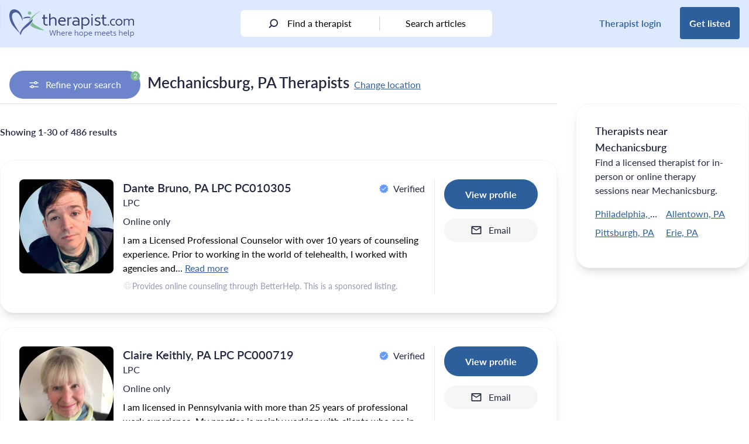

--- FILE ---
content_type: text/html; charset=UTF-8
request_url: https://therapist.com/us/pennsylvania/mechanicsburg/
body_size: 55365
content:
<!DOCTYPE html>
<html lang="en-US" class="scroll-pt-24">
<head>
	<meta charset="UTF-8">
	<meta name="viewport" content="width=device-width, initial-scale=1, maximum-scale=1.0">
	<link rel="profile" href="http://gmpg.org/xfn/11">
	<link rel="pingback" href="https://therapist.com/xmlrpc.php">

	<!-- Preconnect for high priority third-party resources -->
<link rel="preconnect" href="https://www.googletagmanager.com" crossorigin>
<link rel="preconnect" href="https://securepubads.g.doubleclick.net" crossorigin>
<link rel="preconnect" href="https://ep2.adtrafficquality.google" crossorigin>

<!-- Preload critical scripts -->
<link rel="preload" as="script" href="https://securepubads.g.doubleclick.net/tag/js/gpt.js">

<!-- DNS Prefetch for additional third-party services -->
<link rel="dns-prefetch" href="https://www.google.com">
<link rel="dns-prefetch" href="https://www.googletagmanager.com">
<link rel="dns-prefetch" href="https://www.google-analytics.com">
<link rel="dns-prefetch" href="https://googleads.g.doubleclick.net">
<link rel="dns-prefetch" href="https://ep2.adtrafficquality.google">
<link rel="dns-prefetch" href="https://js.hs-scripts.com">
<link rel="dns-prefetch" href="https://js.hs-analytics.net">
<link rel="dns-prefetch" href="https://js.hsleadflows.net">
<link rel="dns-prefetch" href="https://ad.doubleclick.net">
<link rel="dns-prefetch" href="https://adservice.google.com">
<link rel="dns-prefetch" href="https://td.doubleclick.net">
<link rel="dns-prefetch" href="https://bat.bing.com">
<link rel="dns-prefetch" href="https://pesi.zendesk.com">
<link rel="dns-prefetch" href="https://static.zdassets.com"><!-- TCF Support -->
<script>window['gtag_enable_tcf_support'] = true;</script>
<!-- Set Consent Defaults -->
<script>
  window.dataLayer = window.dataLayer ||[];
  function gtag(){dataLayer.push(arguments);}
  gtag('consent','default',{
    'ad_storage':'denied',
    'analytics_storage':'denied',
    'ad_user_data':'denied',
    'ad_personalization':'denied',
    'personalization_storage':'denied',
    'functionality_storage':'granted',
    'security_storage':'granted',
    'wait_for_update': 500
  });
  gtag("set", "ads_data_redaction", true);
  gtag("set", "url_passthrough", true); 
</script><!-- Osano -->
<script src="https://cmp.osano.com/otbosoxHAQ/dc4f0bee-2ce7-4b3c-b992-c72808ce5977/osano.js"></script><!-- Osano Cookie Disclosure -->
<script>
  if (window.location.pathname === '/privacy-notice/cookie-notice/') {
    async function loadOsanoCookies() {
      const url = 'https://disclosure.api.osano.com/customer/otbosoxHAQ/config/dc4f0bee-2ce7-4b3c-b992-c72808ce5977';

      try {
        const response = await fetch(url);
        const data = await response.json();

        const container = document.querySelector('[data-target-id="cookie-list"]');
        if (!container) return;

        if (!Array.isArray(data) || data.length === 0) {
          container.innerHTML = "<p>No cookies found.</p>";
          return;
        }

        // Sort: classification > provider > name
        data.sort((a, b) => {
          const classA = (a.classification || '').toLowerCase();
          const classB = (b.classification || '').toLowerCase();
          const provA = (a.provider || '').toLowerCase();
          const provB = (b.provider || '').toLowerCase();
          const nameA = (a.name || '').toLowerCase();
          const nameB = (b.name || '').toLowerCase();

          if (classA !== classB) return classA.localeCompare(classB);
          if (provA !== provB) return provA.localeCompare(provB);
          return nameA.localeCompare(nameB);
        });

        // Create table
        const table = document.createElement("table");
        table.style.width = "100%";
        table.style.borderCollapse = "collapse";
        table.style.marginTop = "1em";
        table.style.fontFamily = "Arial, sans-serif";
        table.style.fontSize = "14px";

        // Table header
        const thead = document.createElement("thead");
        thead.innerHTML = `
          <tr>
            <th style="text-align:left; border-bottom:1px solid #ccc; padding:8px;">Cookie Name</th>
            <th style="text-align:left; border-bottom:1px solid #ccc; padding:8px;">Provider</th>
            <th style="text-align:left; border-bottom:1px solid #ccc; padding:8px;">Expiry</th>
            <th style="text-align:left; border-bottom:1px solid #ccc; padding:8px;">Purpose</th>
            <th style="text-align:left; border-bottom:1px solid #ccc; padding:8px;">Classification</th>
          </tr>
        `;
        table.appendChild(thead);

        // Table body
        const tbody = document.createElement("tbody");
        data.forEach(cookie => {
          const row = document.createElement("tr");
          row.innerHTML = `
            <td style="padding:8px; border-bottom:1px solid #eee;">${cookie.name}</td>
            <td style="padding:8px; border-bottom:1px solid #eee;">${cookie.provider || 'N/A'}</td>
            <td style="padding:8px; border-bottom:1px solid #eee;">${cookie.expiry || 'N/A'}</td>
            <td style="padding:8px; border-bottom:1px solid #eee;">${cookie.purpose || 'No description available.'}</td>
            <td style="padding:8px; border-bottom:1px solid #eee;">${cookie.classification}</td>
          `;
          tbody.appendChild(row);
        });

        table.appendChild(tbody);
        container.innerHTML = "";
        container.appendChild(table);
      } catch (err) {
        const fallback = document.querySelector('[data-target-id="cookie-list"]');
        if (fallback) {
          fallback.innerHTML = "<p>Unable to load cookie list at this time. Please try again later.</p>";
        }
      }
    }

    document.addEventListener("DOMContentLoaded", loadOsanoCookies);
  }
</script>
<!-- Hide Floating Cookie -->
<style>
  .osano-cm-widget {
    display: none !important;
  }
</style>
	<!-- Google Analytics 4 w/ Server Side -->
	<script async src="https://ssc.therapist.com/gtag/js?id=G-ELDGS735QR"></script>
	<script>
		window.dataLayer = window.dataLayer || [];
		function gtag(){dataLayer.push(arguments);}
		gtag('js', new Date());

				gtag('config', 'G-ELDGS735QR', { transport_url: 'https://ssc.therapist.com' });
			</script>

	<!-- Google Tag Manager -->
	<script>(function(w,d,s,l,i){w[l]=w[l]||[];w[l].push({'gtm.start':new Date().getTime(),event:'gtm.js'});var f=d.getElementsByTagName(s)[0],j=d.createElement(s);j.async=true;j.src="https://load.ssc.therapist.com/8rl4stukwfgvh.js?"+i;f.parentNode.insertBefore(j,f);})(window,document,'script','dataLayer','a7f=ARJaISMmWEFbPC9eTihTAlVESVdRDxtJHB4CFBYbHAccWAQJGg%3D%3D');</script>
	<!-- End Google Tag Manager -->

	<script async src="https://pagead2.googlesyndication.com/pagead/js/adsbygoogle.js?client=ca-pub-5417364212241893" crossorigin="anonymous"></script>
	<meta name='robots' content='index, follow, max-image-preview:large, max-snippet:-1, max-video-preview:-1' />

	<!-- This site is optimized with the Yoast SEO Premium plugin v26.6 (Yoast SEO v26.6) - https://yoast.com/wordpress/plugins/seo/ -->
	<title>Mechanicsburg, PA, Therapists</title>
	<meta name="description" content="See psychologists and counselors in Mechanicsburg, PA, and find the perfect therapist." />
	<link rel="canonical" href="https://therapist.com/us/pennsylvania/mechanicsburg/" />
	<meta property="og:locale" content="en_US" />
	<meta property="og:type" content="article" />
	<meta property="og:title" content="Mechanicsburg, PA, Therapists" />
	<meta property="og:description" content="See psychologists and counselors in Mechanicsburg, PA, and find the perfect therapist." />
	<meta property="og:url" content="https://therapist.com/us/pennsylvania/mechanicsburg/" />
	<meta property="og:site_name" content="therapist.com" />
	<meta property="article:publisher" content="https://www.facebook.com/Therapistdotcom/" />
	<meta property="article:modified_time" content="2024-05-28T19:53:31+00:00" />
	<meta property="og:image" content="https://therapist.com/wp-content/uploads/2021/11/image.png" />
	<meta property="og:image:width" content="1192" />
	<meta property="og:image:height" content="260" />
	<meta property="og:image:type" content="image/png" />
	<meta name="twitter:card" content="summary_large_image" />
	<meta name="twitter:site" content="@Therapist_Com" />
	<script type="application/ld+json" class="yoast-schema-graph">{"@context":"https://schema.org","@graph":[{"@type":"Article","@id":"https://therapist.com/results/#article","isPartOf":{"@id":"https://therapist.com/results/"},"author":{"name":"therapist.com team","@id":"https://therapist.com/#/schema/person/d9cf159f118b573fc4e7fea2d328a4b7"},"headline":"Search Results","datePublished":"2021-02-12T03:12:07+00:00","dateModified":"2024-05-28T19:53:31+00:00","mainEntityOfPage":{"@id":"https://therapist.com/results/"},"wordCount":11,"publisher":{"@id":"https://therapist.com/#organization"},"image":{"@id":"https://therapist.com/results/#primaryimage"},"thumbnailUrl":"https://therapist.com/wp-content/uploads/2021/12/therapist.com-logo_1-1-ratio_circle-copy.svg","articleSection":["Internal"],"inLanguage":"en-US"},{"@type":"WebPage","@id":"https://therapist.com/results/","url":"https://therapist.com/results/","name":"Search Results","isPartOf":{"@id":"https://therapist.com/#website"},"primaryImageOfPage":{"@id":"https://therapist.com/results/#primaryimage"},"image":{"@id":"https://therapist.com/results/#primaryimage"},"thumbnailUrl":"https://therapist.com/wp-content/uploads/2021/12/therapist.com-logo_1-1-ratio_circle-copy.svg","datePublished":"2021-02-12T03:12:07+00:00","dateModified":"2024-05-28T19:53:31+00:00","inLanguage":"en-US","potentialAction":[{"@type":"ReadAction","target":["https://therapist.com/results/"]}]},{"@type":"ImageObject","inLanguage":"en-US","@id":"https://therapist.com/results/#primaryimage","url":"https://therapist.com/wp-content/uploads/2021/12/therapist.com-logo_1-1-ratio_circle-copy.svg","contentUrl":"https://therapist.com/wp-content/uploads/2021/12/therapist.com-logo_1-1-ratio_circle-copy.svg","caption":"therapist.com"},{"@type":"WebSite","@id":"https://therapist.com/#website","url":"https://therapist.com/","name":"therapist.com","description":"Where hope meets help","publisher":{"@id":"https://therapist.com/#organization"},"potentialAction":[{"@type":"SearchAction","target":{"@type":"EntryPoint","urlTemplate":"https://therapist.com/?search_query={search_term_string}"},"query-input":{"@type":"PropertyValueSpecification","valueRequired":true,"valueName":"search_term_string"}}],"inLanguage":"en-US"},{"@type":"Organization","@id":"https://therapist.com/#organization","name":"therapist.com","url":"https://therapist.com/","logo":{"@type":"ImageObject","inLanguage":"en-US","@id":"https://therapist.com/#/schema/logo/image/","url":"https://therapist.com/wp-content/uploads/2022/10/Therapist.com-logo_tagline2-1.svg","contentUrl":"https://therapist.com/wp-content/uploads/2022/10/Therapist.com-logo_tagline2-1.svg","width":1,"height":1,"caption":"therapist.com"},"image":{"@id":"https://therapist.com/#/schema/logo/image/"},"sameAs":["https://www.facebook.com/Therapistdotcom/","https://x.com/Therapist_Com","https://www.instagram.com/therapist_com/","https://www.linkedin.com/company/therapist-com/","https://www.youtube.com/channel/UCePppC54DsbSVxbs71cq1TA","https://feeds.feedburner.com/therapist/jxwn"],"description":"The editorial team at therapist.com works with the world’s leading clinical experts to bring you insightful information about mental health topics and trends. The articles we publish are clinically reviewed for accuracy and relevance.","telephone":"1-800-844-8260","legalName":"therapist.com LLC","foundingDate":"2022-01-24","taxID":"87-3969783","numberOfEmployees":{"@type":"QuantitativeValue","minValue":"1","maxValue":"10"}},{"@type":"Person","@id":"https://therapist.com/#/schema/person/d9cf159f118b573fc4e7fea2d328a4b7","name":"therapist.com team","image":{"@type":"ImageObject","inLanguage":"en-US","@id":"https://therapist.com/#/schema/person/image/","url":"https://secure.gravatar.com/avatar/9ddc1d2524503ea1d36f95ce12526933df143d3b6b3c5db6c7c2394d6de2898a?s=96&d=mm&r=g","contentUrl":"https://secure.gravatar.com/avatar/9ddc1d2524503ea1d36f95ce12526933df143d3b6b3c5db6c7c2394d6de2898a?s=96&d=mm&r=g","caption":"therapist.com team"},"description":"The editorial team at therapist.com works with the world’s leading clinical experts to bring you accessible, insightful information about mental health topics and trends."}]}</script>
	<!-- / Yoast SEO Premium plugin. -->


<link rel='dns-prefetch' href='//therapist.com' />
<link rel='dns-prefetch' href='//use.typekit.net' />
        <script async src="https://securepubads.g.doubleclick.net/tag/js/gpt.js"></script>
        <script>
            window.googletag = window.googletag || {
                cmd: []
            };
            googletag.cmd.push(function() {
				var lb_mapping = googletag.sizeMapping()
                    .addSize([992, 0], [
                        [970, 250],
                        [728, 90]
                    ])
					.addSize([768, 0], [728, 90])
					.addSize([0, 0], [300, 250])
					.build();
				var lb_mapping2 = googletag.sizeMapping()
                    .addSize([768, 0], [728, 90]) //tablet
                    .addSize([320, 0], [
                        [320, 50],
                        [320, 100]
                    ]) //mobile
                    .addSize([0, 0], [300, 50]) //old-mobile
                    .build();
                var adSlot1 = googletag
                    .defineSlot('/23312016336/Therapist/us/pennsylvania/mechanicsburg', [
                        [300, 250],
                        [728, 90]
                    ], 'leaderboard-1')
                    .addService(googletag.pubads()).setTargeting('position', '1');
                adSlot1.defineSizeMapping(lb_mapping);
                var adSlot2 = googletag
                    .defineSlot('/23312016336/Therapist/us/pennsylvania/mechanicsburg', [
                        [300, 250],
                        [728, 90]
                    ], 'leaderboard-2')
                    .addService(googletag.pubads()).setTargeting('position', '2');
                adSlot2.defineSizeMapping(lb_mapping);
                var adSlot3 = googletag
                    .defineSlot('/23312016336/Therapist/us/pennsylvania/mechanicsburg', [
                        [300, 250],
                        [728, 90]
                    ], 'leaderboard-3')
                    .addService(googletag.pubads()).setTargeting('position', '3');
                adSlot3.defineSizeMapping(lb_mapping);
				if(window.innerWidth>1279) {
                var adSlot4 = googletag
                    .defineSlot('/23312016336/Therapist/us/pennsylvania/mechanicsburg', [
                        [300, 250],
                        [728, 90]
                    ], 'leaderboard-4')
                    .addService(googletag.pubads()).setTargeting('position', '4');
                adSlot4.defineSizeMapping(lb_mapping);
				}
				if(window.innerWidth<1024) {
                var adSlot5 = googletag
                    .defineSlot('/23312016336/Therapist/us/pennsylvania/mechanicsburg', [
                        [320, 50],
                        [728, 90]
                    ], 'leaderboard-5')
                    .addService(googletag.pubads()).setTargeting('position', '5');
                adSlot5.defineSizeMapping(lb_mapping2);
				}
                var adSlot6 = googletag
                    .defineSlot('/23312016336/Therapist/us/pennsylvania/mechanicsburg', [
                        [300, 250],
                        [728, 90]
                    ], 'leaderboard-6')
                    .addService(googletag.pubads()).setTargeting('position', '6');
                adSlot6.defineSizeMapping(lb_mapping);
                var adSlot7 = googletag
                    .defineSlot('/23312016336/Therapist/us/pennsylvania/mechanicsburg', [
                        [300, 250],
                        [728, 90]
                    ], 'leaderboard-7')
                    .addService(googletag.pubads()).setTargeting('position', '7');
                adSlot7.defineSizeMapping(lb_mapping);
				if(window.innerWidth>1279) {
					googletag.defineSlot('/23312016336/Therapist/us/pennsylvania/mechanicsburg', [
						[300, 250],
						[300, 600]
					], 'rectangle-1').addService(googletag.pubads()).setTargeting('position', '1');
				}
				if(window.innerWidth>1279) {
					googletag.defineSlot('/23312016336/Therapist/us/pennsylvania/mechanicsburg', [
						[300, 250],
						[300, 600]
					], 'rectangle-2').addService(googletag.pubads()).setTargeting('position', '2');
				}
                googletag.pubads().enableSingleRequest();
                googletag.pubads().collapseEmptyDivs();
                googletag.pubads().setTargeting('tags', []).setTargeting('category', ['internal']);
				googletag.pubads().enableLazyLoad({ fetchMarginPercent: 500, renderMarginPercent: 200, mobileScaling: 2.0 });
				googletag.pubads().setPrivacySettings({ nonPersonalizedAds: true });
                googletag.enableServices();
            });
        </script>		<style>
			.lazyload,
			.lazyloading {
				max-width: 100%;
			}
		</style>
		<style id='wp-img-auto-sizes-contain-inline-css' type='text/css'>
img:is([sizes=auto i],[sizes^="auto," i]){contain-intrinsic-size:3000px 1500px}
/*# sourceURL=wp-img-auto-sizes-contain-inline-css */
</style>
<style id='wp-emoji-styles-inline-css' type='text/css'>

	img.wp-smiley, img.emoji {
		display: inline !important;
		border: none !important;
		box-shadow: none !important;
		height: 1em !important;
		width: 1em !important;
		margin: 0 0.07em !important;
		vertical-align: -0.1em !important;
		background: none !important;
		padding: 0 !important;
	}
/*# sourceURL=wp-emoji-styles-inline-css */
</style>
<style id='wp-block-library-inline-css' type='text/css'>
:root{--wp-block-synced-color:#7a00df;--wp-block-synced-color--rgb:122,0,223;--wp-bound-block-color:var(--wp-block-synced-color);--wp-editor-canvas-background:#ddd;--wp-admin-theme-color:#007cba;--wp-admin-theme-color--rgb:0,124,186;--wp-admin-theme-color-darker-10:#006ba1;--wp-admin-theme-color-darker-10--rgb:0,107,160.5;--wp-admin-theme-color-darker-20:#005a87;--wp-admin-theme-color-darker-20--rgb:0,90,135;--wp-admin-border-width-focus:2px}@media (min-resolution:192dpi){:root{--wp-admin-border-width-focus:1.5px}}.wp-element-button{cursor:pointer}:root .has-very-light-gray-background-color{background-color:#eee}:root .has-very-dark-gray-background-color{background-color:#313131}:root .has-very-light-gray-color{color:#eee}:root .has-very-dark-gray-color{color:#313131}:root .has-vivid-green-cyan-to-vivid-cyan-blue-gradient-background{background:linear-gradient(135deg,#00d084,#0693e3)}:root .has-purple-crush-gradient-background{background:linear-gradient(135deg,#34e2e4,#4721fb 50%,#ab1dfe)}:root .has-hazy-dawn-gradient-background{background:linear-gradient(135deg,#faaca8,#dad0ec)}:root .has-subdued-olive-gradient-background{background:linear-gradient(135deg,#fafae1,#67a671)}:root .has-atomic-cream-gradient-background{background:linear-gradient(135deg,#fdd79a,#004a59)}:root .has-nightshade-gradient-background{background:linear-gradient(135deg,#330968,#31cdcf)}:root .has-midnight-gradient-background{background:linear-gradient(135deg,#020381,#2874fc)}:root{--wp--preset--font-size--normal:16px;--wp--preset--font-size--huge:42px}.has-regular-font-size{font-size:1em}.has-larger-font-size{font-size:2.625em}.has-normal-font-size{font-size:var(--wp--preset--font-size--normal)}.has-huge-font-size{font-size:var(--wp--preset--font-size--huge)}.has-text-align-center{text-align:center}.has-text-align-left{text-align:left}.has-text-align-right{text-align:right}.has-fit-text{white-space:nowrap!important}#end-resizable-editor-section{display:none}.aligncenter{clear:both}.items-justified-left{justify-content:flex-start}.items-justified-center{justify-content:center}.items-justified-right{justify-content:flex-end}.items-justified-space-between{justify-content:space-between}.screen-reader-text{border:0;clip-path:inset(50%);height:1px;margin:-1px;overflow:hidden;padding:0;position:absolute;width:1px;word-wrap:normal!important}.screen-reader-text:focus{background-color:#ddd;clip-path:none;color:#444;display:block;font-size:1em;height:auto;left:5px;line-height:normal;padding:15px 23px 14px;text-decoration:none;top:5px;width:auto;z-index:100000}html :where(.has-border-color){border-style:solid}html :where([style*=border-top-color]){border-top-style:solid}html :where([style*=border-right-color]){border-right-style:solid}html :where([style*=border-bottom-color]){border-bottom-style:solid}html :where([style*=border-left-color]){border-left-style:solid}html :where([style*=border-width]){border-style:solid}html :where([style*=border-top-width]){border-top-style:solid}html :where([style*=border-right-width]){border-right-style:solid}html :where([style*=border-bottom-width]){border-bottom-style:solid}html :where([style*=border-left-width]){border-left-style:solid}html :where(img[class*=wp-image-]){height:auto;max-width:100%}:where(figure){margin:0 0 1em}html :where(.is-position-sticky){--wp-admin--admin-bar--position-offset:var(--wp-admin--admin-bar--height,0px)}@media screen and (max-width:600px){html :where(.is-position-sticky){--wp-admin--admin-bar--position-offset:0px}}

/*# sourceURL=wp-block-library-inline-css */
</style><style id='global-styles-inline-css' type='text/css'>
:root{--wp--preset--aspect-ratio--square: 1;--wp--preset--aspect-ratio--4-3: 4/3;--wp--preset--aspect-ratio--3-4: 3/4;--wp--preset--aspect-ratio--3-2: 3/2;--wp--preset--aspect-ratio--2-3: 2/3;--wp--preset--aspect-ratio--16-9: 16/9;--wp--preset--aspect-ratio--9-16: 9/16;--wp--preset--color--black: #000000;--wp--preset--color--cyan-bluish-gray: #abb8c3;--wp--preset--color--white: #ffffff;--wp--preset--color--pale-pink: #f78da7;--wp--preset--color--vivid-red: #cf2e2e;--wp--preset--color--luminous-vivid-orange: #ff6900;--wp--preset--color--luminous-vivid-amber: #fcb900;--wp--preset--color--light-green-cyan: #7bdcb5;--wp--preset--color--vivid-green-cyan: #00d084;--wp--preset--color--pale-cyan-blue: #8ed1fc;--wp--preset--color--vivid-cyan-blue: #0693e3;--wp--preset--color--vivid-purple: #9b51e0;--wp--preset--color--brand-blue: #2D5F9D;--wp--preset--color--brand-green: #7FBF92;--wp--preset--color--brand-very-soft-blue: #ABC5DE;--wp--preset--color--brand-very-light-gray: #F5F5F5;--wp--preset--color--brand-very-pale-blue: #DCE9FF;--wp--preset--color--brand-light-blue: #6699FF;--wp--preset--color--brand-light-grayish-red: #F1CDC4;--wp--preset--color--soft-red: #E57373;--wp--preset--color--soft-blue: #5388EB;--wp--preset--color--strong-blue: #284EC4;--wp--preset--color--dark-blue: #2C529B;--wp--preset--color--alt-grayish-blue: #939AB3;--wp--preset--color--grayish-blue: #C8CCD8;--wp--preset--color--dark-desat-blue: #212940;--wp--preset--color--slight-desat-blue: #6C84CB;--wp--preset--color--light-grayish-blue: #ECF1F7;--wp--preset--color--very-light-gray: #F5F5F5;--wp--preset--color--dark-mod-blue: #4B5F9C;--wp--preset--color--light-gray: #DDDDDD;--wp--preset--color--primary: #2D5F9D;--wp--preset--color--secondary: #7FBF92;--wp--preset--color--dark: #2C529B;--wp--preset--color--light: #6699FF;--wp--preset--color--dark-silver: #707070;--wp--preset--gradient--vivid-cyan-blue-to-vivid-purple: linear-gradient(135deg,rgb(6,147,227) 0%,rgb(155,81,224) 100%);--wp--preset--gradient--light-green-cyan-to-vivid-green-cyan: linear-gradient(135deg,rgb(122,220,180) 0%,rgb(0,208,130) 100%);--wp--preset--gradient--luminous-vivid-amber-to-luminous-vivid-orange: linear-gradient(135deg,rgb(252,185,0) 0%,rgb(255,105,0) 100%);--wp--preset--gradient--luminous-vivid-orange-to-vivid-red: linear-gradient(135deg,rgb(255,105,0) 0%,rgb(207,46,46) 100%);--wp--preset--gradient--very-light-gray-to-cyan-bluish-gray: linear-gradient(135deg,rgb(238,238,238) 0%,rgb(169,184,195) 100%);--wp--preset--gradient--cool-to-warm-spectrum: linear-gradient(135deg,rgb(74,234,220) 0%,rgb(151,120,209) 20%,rgb(207,42,186) 40%,rgb(238,44,130) 60%,rgb(251,105,98) 80%,rgb(254,248,76) 100%);--wp--preset--gradient--blush-light-purple: linear-gradient(135deg,rgb(255,206,236) 0%,rgb(152,150,240) 100%);--wp--preset--gradient--blush-bordeaux: linear-gradient(135deg,rgb(254,205,165) 0%,rgb(254,45,45) 50%,rgb(107,0,62) 100%);--wp--preset--gradient--luminous-dusk: linear-gradient(135deg,rgb(255,203,112) 0%,rgb(199,81,192) 50%,rgb(65,88,208) 100%);--wp--preset--gradient--pale-ocean: linear-gradient(135deg,rgb(255,245,203) 0%,rgb(182,227,212) 50%,rgb(51,167,181) 100%);--wp--preset--gradient--electric-grass: linear-gradient(135deg,rgb(202,248,128) 0%,rgb(113,206,126) 100%);--wp--preset--gradient--midnight: linear-gradient(135deg,rgb(2,3,129) 0%,rgb(40,116,252) 100%);--wp--preset--font-size--small: 13px;--wp--preset--font-size--medium: 20px;--wp--preset--font-size--large: 36px;--wp--preset--font-size--x-large: 42px;--wp--preset--font-size--heading-2: 1.75rem;--wp--preset--font-size--heading-3: 1.375rem;--wp--preset--spacing--20: 0.44rem;--wp--preset--spacing--30: 0.67rem;--wp--preset--spacing--40: 1rem;--wp--preset--spacing--50: 1.5rem;--wp--preset--spacing--60: 2.25rem;--wp--preset--spacing--70: 3.38rem;--wp--preset--spacing--80: 5.06rem;--wp--preset--shadow--natural: 6px 6px 9px rgba(0, 0, 0, 0.2);--wp--preset--shadow--deep: 12px 12px 50px rgba(0, 0, 0, 0.4);--wp--preset--shadow--sharp: 6px 6px 0px rgba(0, 0, 0, 0.2);--wp--preset--shadow--outlined: 6px 6px 0px -3px rgb(255, 255, 255), 6px 6px rgb(0, 0, 0);--wp--preset--shadow--crisp: 6px 6px 0px rgb(0, 0, 0);}:root { --wp--style--global--content-size: 1440px;--wp--style--global--wide-size: 1280px; }:where(body) { margin: 0; }.wp-site-blocks > .alignleft { float: left; margin-right: 2em; }.wp-site-blocks > .alignright { float: right; margin-left: 2em; }.wp-site-blocks > .aligncenter { justify-content: center; margin-left: auto; margin-right: auto; }:where(.is-layout-flex){gap: 0.5em;}:where(.is-layout-grid){gap: 0.5em;}.is-layout-flow > .alignleft{float: left;margin-inline-start: 0;margin-inline-end: 2em;}.is-layout-flow > .alignright{float: right;margin-inline-start: 2em;margin-inline-end: 0;}.is-layout-flow > .aligncenter{margin-left: auto !important;margin-right: auto !important;}.is-layout-constrained > .alignleft{float: left;margin-inline-start: 0;margin-inline-end: 2em;}.is-layout-constrained > .alignright{float: right;margin-inline-start: 2em;margin-inline-end: 0;}.is-layout-constrained > .aligncenter{margin-left: auto !important;margin-right: auto !important;}.is-layout-constrained > :where(:not(.alignleft):not(.alignright):not(.alignfull)){max-width: var(--wp--style--global--content-size);margin-left: auto !important;margin-right: auto !important;}.is-layout-constrained > .alignwide{max-width: var(--wp--style--global--wide-size);}body .is-layout-flex{display: flex;}.is-layout-flex{flex-wrap: wrap;align-items: center;}.is-layout-flex > :is(*, div){margin: 0;}body .is-layout-grid{display: grid;}.is-layout-grid > :is(*, div){margin: 0;}body{padding-top: 0px;padding-right: 0px;padding-bottom: 0px;padding-left: 0px;}a:where(:not(.wp-element-button)){text-decoration: underline;}:root :where(.wp-element-button, .wp-block-button__link){background-color: #32373c;border-width: 0;color: #fff;font-family: inherit;font-size: inherit;font-style: inherit;font-weight: inherit;letter-spacing: inherit;line-height: inherit;padding-top: calc(0.667em + 2px);padding-right: calc(1.333em + 2px);padding-bottom: calc(0.667em + 2px);padding-left: calc(1.333em + 2px);text-decoration: none;text-transform: inherit;}.has-black-color{color: var(--wp--preset--color--black) !important;}.has-cyan-bluish-gray-color{color: var(--wp--preset--color--cyan-bluish-gray) !important;}.has-white-color{color: var(--wp--preset--color--white) !important;}.has-pale-pink-color{color: var(--wp--preset--color--pale-pink) !important;}.has-vivid-red-color{color: var(--wp--preset--color--vivid-red) !important;}.has-luminous-vivid-orange-color{color: var(--wp--preset--color--luminous-vivid-orange) !important;}.has-luminous-vivid-amber-color{color: var(--wp--preset--color--luminous-vivid-amber) !important;}.has-light-green-cyan-color{color: var(--wp--preset--color--light-green-cyan) !important;}.has-vivid-green-cyan-color{color: var(--wp--preset--color--vivid-green-cyan) !important;}.has-pale-cyan-blue-color{color: var(--wp--preset--color--pale-cyan-blue) !important;}.has-vivid-cyan-blue-color{color: var(--wp--preset--color--vivid-cyan-blue) !important;}.has-vivid-purple-color{color: var(--wp--preset--color--vivid-purple) !important;}.has-brand-blue-color{color: var(--wp--preset--color--brand-blue) !important;}.has-brand-green-color{color: var(--wp--preset--color--brand-green) !important;}.has-brand-very-soft-blue-color{color: var(--wp--preset--color--brand-very-soft-blue) !important;}.has-brand-very-light-gray-color{color: var(--wp--preset--color--brand-very-light-gray) !important;}.has-brand-very-pale-blue-color{color: var(--wp--preset--color--brand-very-pale-blue) !important;}.has-brand-light-blue-color{color: var(--wp--preset--color--brand-light-blue) !important;}.has-brand-light-grayish-red-color{color: var(--wp--preset--color--brand-light-grayish-red) !important;}.has-soft-red-color{color: var(--wp--preset--color--soft-red) !important;}.has-soft-blue-color{color: var(--wp--preset--color--soft-blue) !important;}.has-strong-blue-color{color: var(--wp--preset--color--strong-blue) !important;}.has-dark-blue-color{color: var(--wp--preset--color--dark-blue) !important;}.has-alt-grayish-blue-color{color: var(--wp--preset--color--alt-grayish-blue) !important;}.has-grayish-blue-color{color: var(--wp--preset--color--grayish-blue) !important;}.has-dark-desat-blue-color{color: var(--wp--preset--color--dark-desat-blue) !important;}.has-slight-desat-blue-color{color: var(--wp--preset--color--slight-desat-blue) !important;}.has-light-grayish-blue-color{color: var(--wp--preset--color--light-grayish-blue) !important;}.has-very-light-gray-color{color: var(--wp--preset--color--very-light-gray) !important;}.has-dark-mod-blue-color{color: var(--wp--preset--color--dark-mod-blue) !important;}.has-light-gray-color{color: var(--wp--preset--color--light-gray) !important;}.has-primary-color{color: var(--wp--preset--color--primary) !important;}.has-secondary-color{color: var(--wp--preset--color--secondary) !important;}.has-dark-color{color: var(--wp--preset--color--dark) !important;}.has-light-color{color: var(--wp--preset--color--light) !important;}.has-dark-silver-color{color: var(--wp--preset--color--dark-silver) !important;}.has-black-background-color{background-color: var(--wp--preset--color--black) !important;}.has-cyan-bluish-gray-background-color{background-color: var(--wp--preset--color--cyan-bluish-gray) !important;}.has-white-background-color{background-color: var(--wp--preset--color--white) !important;}.has-pale-pink-background-color{background-color: var(--wp--preset--color--pale-pink) !important;}.has-vivid-red-background-color{background-color: var(--wp--preset--color--vivid-red) !important;}.has-luminous-vivid-orange-background-color{background-color: var(--wp--preset--color--luminous-vivid-orange) !important;}.has-luminous-vivid-amber-background-color{background-color: var(--wp--preset--color--luminous-vivid-amber) !important;}.has-light-green-cyan-background-color{background-color: var(--wp--preset--color--light-green-cyan) !important;}.has-vivid-green-cyan-background-color{background-color: var(--wp--preset--color--vivid-green-cyan) !important;}.has-pale-cyan-blue-background-color{background-color: var(--wp--preset--color--pale-cyan-blue) !important;}.has-vivid-cyan-blue-background-color{background-color: var(--wp--preset--color--vivid-cyan-blue) !important;}.has-vivid-purple-background-color{background-color: var(--wp--preset--color--vivid-purple) !important;}.has-brand-blue-background-color{background-color: var(--wp--preset--color--brand-blue) !important;}.has-brand-green-background-color{background-color: var(--wp--preset--color--brand-green) !important;}.has-brand-very-soft-blue-background-color{background-color: var(--wp--preset--color--brand-very-soft-blue) !important;}.has-brand-very-light-gray-background-color{background-color: var(--wp--preset--color--brand-very-light-gray) !important;}.has-brand-very-pale-blue-background-color{background-color: var(--wp--preset--color--brand-very-pale-blue) !important;}.has-brand-light-blue-background-color{background-color: var(--wp--preset--color--brand-light-blue) !important;}.has-brand-light-grayish-red-background-color{background-color: var(--wp--preset--color--brand-light-grayish-red) !important;}.has-soft-red-background-color{background-color: var(--wp--preset--color--soft-red) !important;}.has-soft-blue-background-color{background-color: var(--wp--preset--color--soft-blue) !important;}.has-strong-blue-background-color{background-color: var(--wp--preset--color--strong-blue) !important;}.has-dark-blue-background-color{background-color: var(--wp--preset--color--dark-blue) !important;}.has-alt-grayish-blue-background-color{background-color: var(--wp--preset--color--alt-grayish-blue) !important;}.has-grayish-blue-background-color{background-color: var(--wp--preset--color--grayish-blue) !important;}.has-dark-desat-blue-background-color{background-color: var(--wp--preset--color--dark-desat-blue) !important;}.has-slight-desat-blue-background-color{background-color: var(--wp--preset--color--slight-desat-blue) !important;}.has-light-grayish-blue-background-color{background-color: var(--wp--preset--color--light-grayish-blue) !important;}.has-very-light-gray-background-color{background-color: var(--wp--preset--color--very-light-gray) !important;}.has-dark-mod-blue-background-color{background-color: var(--wp--preset--color--dark-mod-blue) !important;}.has-light-gray-background-color{background-color: var(--wp--preset--color--light-gray) !important;}.has-primary-background-color{background-color: var(--wp--preset--color--primary) !important;}.has-secondary-background-color{background-color: var(--wp--preset--color--secondary) !important;}.has-dark-background-color{background-color: var(--wp--preset--color--dark) !important;}.has-light-background-color{background-color: var(--wp--preset--color--light) !important;}.has-dark-silver-background-color{background-color: var(--wp--preset--color--dark-silver) !important;}.has-black-border-color{border-color: var(--wp--preset--color--black) !important;}.has-cyan-bluish-gray-border-color{border-color: var(--wp--preset--color--cyan-bluish-gray) !important;}.has-white-border-color{border-color: var(--wp--preset--color--white) !important;}.has-pale-pink-border-color{border-color: var(--wp--preset--color--pale-pink) !important;}.has-vivid-red-border-color{border-color: var(--wp--preset--color--vivid-red) !important;}.has-luminous-vivid-orange-border-color{border-color: var(--wp--preset--color--luminous-vivid-orange) !important;}.has-luminous-vivid-amber-border-color{border-color: var(--wp--preset--color--luminous-vivid-amber) !important;}.has-light-green-cyan-border-color{border-color: var(--wp--preset--color--light-green-cyan) !important;}.has-vivid-green-cyan-border-color{border-color: var(--wp--preset--color--vivid-green-cyan) !important;}.has-pale-cyan-blue-border-color{border-color: var(--wp--preset--color--pale-cyan-blue) !important;}.has-vivid-cyan-blue-border-color{border-color: var(--wp--preset--color--vivid-cyan-blue) !important;}.has-vivid-purple-border-color{border-color: var(--wp--preset--color--vivid-purple) !important;}.has-brand-blue-border-color{border-color: var(--wp--preset--color--brand-blue) !important;}.has-brand-green-border-color{border-color: var(--wp--preset--color--brand-green) !important;}.has-brand-very-soft-blue-border-color{border-color: var(--wp--preset--color--brand-very-soft-blue) !important;}.has-brand-very-light-gray-border-color{border-color: var(--wp--preset--color--brand-very-light-gray) !important;}.has-brand-very-pale-blue-border-color{border-color: var(--wp--preset--color--brand-very-pale-blue) !important;}.has-brand-light-blue-border-color{border-color: var(--wp--preset--color--brand-light-blue) !important;}.has-brand-light-grayish-red-border-color{border-color: var(--wp--preset--color--brand-light-grayish-red) !important;}.has-soft-red-border-color{border-color: var(--wp--preset--color--soft-red) !important;}.has-soft-blue-border-color{border-color: var(--wp--preset--color--soft-blue) !important;}.has-strong-blue-border-color{border-color: var(--wp--preset--color--strong-blue) !important;}.has-dark-blue-border-color{border-color: var(--wp--preset--color--dark-blue) !important;}.has-alt-grayish-blue-border-color{border-color: var(--wp--preset--color--alt-grayish-blue) !important;}.has-grayish-blue-border-color{border-color: var(--wp--preset--color--grayish-blue) !important;}.has-dark-desat-blue-border-color{border-color: var(--wp--preset--color--dark-desat-blue) !important;}.has-slight-desat-blue-border-color{border-color: var(--wp--preset--color--slight-desat-blue) !important;}.has-light-grayish-blue-border-color{border-color: var(--wp--preset--color--light-grayish-blue) !important;}.has-very-light-gray-border-color{border-color: var(--wp--preset--color--very-light-gray) !important;}.has-dark-mod-blue-border-color{border-color: var(--wp--preset--color--dark-mod-blue) !important;}.has-light-gray-border-color{border-color: var(--wp--preset--color--light-gray) !important;}.has-primary-border-color{border-color: var(--wp--preset--color--primary) !important;}.has-secondary-border-color{border-color: var(--wp--preset--color--secondary) !important;}.has-dark-border-color{border-color: var(--wp--preset--color--dark) !important;}.has-light-border-color{border-color: var(--wp--preset--color--light) !important;}.has-dark-silver-border-color{border-color: var(--wp--preset--color--dark-silver) !important;}.has-vivid-cyan-blue-to-vivid-purple-gradient-background{background: var(--wp--preset--gradient--vivid-cyan-blue-to-vivid-purple) !important;}.has-light-green-cyan-to-vivid-green-cyan-gradient-background{background: var(--wp--preset--gradient--light-green-cyan-to-vivid-green-cyan) !important;}.has-luminous-vivid-amber-to-luminous-vivid-orange-gradient-background{background: var(--wp--preset--gradient--luminous-vivid-amber-to-luminous-vivid-orange) !important;}.has-luminous-vivid-orange-to-vivid-red-gradient-background{background: var(--wp--preset--gradient--luminous-vivid-orange-to-vivid-red) !important;}.has-very-light-gray-to-cyan-bluish-gray-gradient-background{background: var(--wp--preset--gradient--very-light-gray-to-cyan-bluish-gray) !important;}.has-cool-to-warm-spectrum-gradient-background{background: var(--wp--preset--gradient--cool-to-warm-spectrum) !important;}.has-blush-light-purple-gradient-background{background: var(--wp--preset--gradient--blush-light-purple) !important;}.has-blush-bordeaux-gradient-background{background: var(--wp--preset--gradient--blush-bordeaux) !important;}.has-luminous-dusk-gradient-background{background: var(--wp--preset--gradient--luminous-dusk) !important;}.has-pale-ocean-gradient-background{background: var(--wp--preset--gradient--pale-ocean) !important;}.has-electric-grass-gradient-background{background: var(--wp--preset--gradient--electric-grass) !important;}.has-midnight-gradient-background{background: var(--wp--preset--gradient--midnight) !important;}.has-small-font-size{font-size: var(--wp--preset--font-size--small) !important;}.has-medium-font-size{font-size: var(--wp--preset--font-size--medium) !important;}.has-large-font-size{font-size: var(--wp--preset--font-size--large) !important;}.has-x-large-font-size{font-size: var(--wp--preset--font-size--x-large) !important;}.has-heading-2-font-size{font-size: var(--wp--preset--font-size--heading-2) !important;}.has-heading-3-font-size{font-size: var(--wp--preset--font-size--heading-3) !important;}
/*# sourceURL=global-styles-inline-css */
</style>

<link rel='stylesheet' id='contact-form-7-css' href='https://therapist.com/wp-content/plugins/contact-form-7/includes/css/styles.css?ver=6.1.4' type='text/css' media='all' />
<style id='contact-form-7-inline-css' type='text/css'>
.wpcf7 .wpcf7-recaptcha iframe {margin-bottom: 0;}.wpcf7 .wpcf7-recaptcha[data-align="center"] > div {margin: 0 auto;}.wpcf7 .wpcf7-recaptcha[data-align="right"] > div {margin: 0 0 0 auto;}
/*# sourceURL=contact-form-7-inline-css */
</style>
<link rel='stylesheet' id='tailpress-css' href='https://therapist.com/wp-content/themes/pesi-therapist-com/css/app.css?ver=2.0.0' type='text/css' media='all' />
<link rel='stylesheet' id='adobe-fonts-css' href='https://use.typekit.net/roy4kyh.css?ver=2.0.0' type='text/css' media='all' />
<script type="text/javascript" src="https://therapist.com/wp-content/plugins/stop-user-enumeration/frontend/js/frontend.js?ver=1.7.7" id="stop-user-enumeration-js" defer="defer" data-wp-strategy="defer"></script>
<script type="text/javascript" src="https://therapist.com/wp-content/plugins/wpo365-login/apps/dist/pintra-redirect.js?ver=40.2" id="pintraredirectjs-js" async></script>
<script type="text/javascript" src="https://therapist.com/wp-includes/js/jquery/jquery.min.js?ver=3.7.1" id="jquery-core-js"></script>
<script type="text/javascript" id="tailpress-js-extra">
/* <![CDATA[ */
var custom_scripts_object = {"scripts":[{"src":"\u003C!-- Preconnect for high priority third-party resources --\u003E\r\n\u003Clink rel=\"preconnect\" href=\"https://www.googletagmanager.com\" crossorigin\u003E\r\n\u003Clink rel=\"preconnect\" href=\"https://securepubads.g.doubleclick.net\" crossorigin\u003E\r\n\u003Clink rel=\"preconnect\" href=\"https://ep2.adtrafficquality.google\" crossorigin\u003E\r\n\r\n\u003C!-- Preload critical scripts --\u003E\r\n\u003Clink rel=\"preload\" as=\"script\" href=\"https://securepubads.g.doubleclick.net/tag/js/gpt.js\"\u003E\r\n\r\n\u003C!-- DNS Prefetch for additional third-party services --\u003E\r\n\u003Clink rel=\"dns-prefetch\" href=\"https://www.google.com\"\u003E\r\n\u003Clink rel=\"dns-prefetch\" href=\"https://www.googletagmanager.com\"\u003E\r\n\u003Clink rel=\"dns-prefetch\" href=\"https://www.google-analytics.com\"\u003E\r\n\u003Clink rel=\"dns-prefetch\" href=\"https://googleads.g.doubleclick.net\"\u003E\r\n\u003Clink rel=\"dns-prefetch\" href=\"https://ep2.adtrafficquality.google\"\u003E\r\n\u003Clink rel=\"dns-prefetch\" href=\"https://js.hs-scripts.com\"\u003E\r\n\u003Clink rel=\"dns-prefetch\" href=\"https://js.hs-analytics.net\"\u003E\r\n\u003Clink rel=\"dns-prefetch\" href=\"https://js.hsleadflows.net\"\u003E\r\n\u003Clink rel=\"dns-prefetch\" href=\"https://ad.doubleclick.net\"\u003E\r\n\u003Clink rel=\"dns-prefetch\" href=\"https://adservice.google.com\"\u003E\r\n\u003Clink rel=\"dns-prefetch\" href=\"https://td.doubleclick.net\"\u003E\r\n\u003Clink rel=\"dns-prefetch\" href=\"https://bat.bing.com\"\u003E\r\n\u003Clink rel=\"dns-prefetch\" href=\"https://pesi.zendesk.com\"\u003E\r\n\u003Clink rel=\"dns-prefetch\" href=\"https://static.zdassets.com\"\u003E"},{"src":"\u003C!-- TCF Support --\u003E\r\n\u003Cscript\u003Ewindow['gtag_enable_tcf_support'] = true;\u003C/script\u003E\r\n\u003C!-- Set Consent Defaults --\u003E\r\n\u003Cscript\u003E\r\n  window.dataLayer = window.dataLayer ||[];\r\n  function gtag(){dataLayer.push(arguments);}\r\n  gtag('consent','default',{\r\n    'ad_storage':'denied',\r\n    'analytics_storage':'denied',\r\n    'ad_user_data':'denied',\r\n    'ad_personalization':'denied',\r\n    'personalization_storage':'denied',\r\n    'functionality_storage':'granted',\r\n    'security_storage':'granted',\r\n    'wait_for_update': 500\r\n  });\r\n  gtag(\"set\", \"ads_data_redaction\", true);\r\n  gtag(\"set\", \"url_passthrough\", true); \r\n\u003C/script\u003E"},{"src":"\u003C!-- Osano --\u003E\r\n\u003Cscript src=\"https://cmp.osano.com/otbosoxHAQ/dc4f0bee-2ce7-4b3c-b992-c72808ce5977/osano.js\"\u003E\u003C/script\u003E"},{"src":"\u003C!-- Osano Cookie Disclosure --\u003E\r\n\u003Cscript\u003E\r\n  if (window.location.pathname === '/privacy-notice/cookie-notice/') {\r\n    async function loadOsanoCookies() {\r\n      const url = 'https://disclosure.api.osano.com/customer/otbosoxHAQ/config/dc4f0bee-2ce7-4b3c-b992-c72808ce5977';\r\n\r\n      try {\r\n        const response = await fetch(url);\r\n        const data = await response.json();\r\n\r\n        const container = document.querySelector('[data-target-id=\"cookie-list\"]');\r\n        if (!container) return;\r\n\r\n        if (!Array.isArray(data) || data.length === 0) {\r\n          container.innerHTML = \"\u003Cp\u003ENo cookies found.\u003C/p\u003E\";\r\n          return;\r\n        }\r\n\r\n        // Sort: classification \u003E provider \u003E name\r\n        data.sort((a, b) =\u003E {\r\n          const classA = (a.classification || '').toLowerCase();\r\n          const classB = (b.classification || '').toLowerCase();\r\n          const provA = (a.provider || '').toLowerCase();\r\n          const provB = (b.provider || '').toLowerCase();\r\n          const nameA = (a.name || '').toLowerCase();\r\n          const nameB = (b.name || '').toLowerCase();\r\n\r\n          if (classA !== classB) return classA.localeCompare(classB);\r\n          if (provA !== provB) return provA.localeCompare(provB);\r\n          return nameA.localeCompare(nameB);\r\n        });\r\n\r\n        // Create table\r\n        const table = document.createElement(\"table\");\r\n        table.style.width = \"100%\";\r\n        table.style.borderCollapse = \"collapse\";\r\n        table.style.marginTop = \"1em\";\r\n        table.style.fontFamily = \"Arial, sans-serif\";\r\n        table.style.fontSize = \"14px\";\r\n\r\n        // Table header\r\n        const thead = document.createElement(\"thead\");\r\n        thead.innerHTML = `\r\n          \u003Ctr\u003E\r\n            \u003Cth style=\"text-align:left; border-bottom:1px solid #ccc; padding:8px;\"\u003ECookie Name\u003C/th\u003E\r\n            \u003Cth style=\"text-align:left; border-bottom:1px solid #ccc; padding:8px;\"\u003EProvider\u003C/th\u003E\r\n            \u003Cth style=\"text-align:left; border-bottom:1px solid #ccc; padding:8px;\"\u003EExpiry\u003C/th\u003E\r\n            \u003Cth style=\"text-align:left; border-bottom:1px solid #ccc; padding:8px;\"\u003EPurpose\u003C/th\u003E\r\n            \u003Cth style=\"text-align:left; border-bottom:1px solid #ccc; padding:8px;\"\u003EClassification\u003C/th\u003E\r\n          \u003C/tr\u003E\r\n        `;\r\n        table.appendChild(thead);\r\n\r\n        // Table body\r\n        const tbody = document.createElement(\"tbody\");\r\n        data.forEach(cookie =\u003E {\r\n          const row = document.createElement(\"tr\");\r\n          row.innerHTML = `\r\n            \u003Ctd style=\"padding:8px; border-bottom:1px solid #eee;\"\u003E${cookie.name}\u003C/td\u003E\r\n            \u003Ctd style=\"padding:8px; border-bottom:1px solid #eee;\"\u003E${cookie.provider || 'N/A'}\u003C/td\u003E\r\n            \u003Ctd style=\"padding:8px; border-bottom:1px solid #eee;\"\u003E${cookie.expiry || 'N/A'}\u003C/td\u003E\r\n            \u003Ctd style=\"padding:8px; border-bottom:1px solid #eee;\"\u003E${cookie.purpose || 'No description available.'}\u003C/td\u003E\r\n            \u003Ctd style=\"padding:8px; border-bottom:1px solid #eee;\"\u003E${cookie.classification}\u003C/td\u003E\r\n          `;\r\n          tbody.appendChild(row);\r\n        });\r\n\r\n        table.appendChild(tbody);\r\n        container.innerHTML = \"\";\r\n        container.appendChild(table);\r\n      } catch (err) {\r\n        const fallback = document.querySelector('[data-target-id=\"cookie-list\"]');\r\n        if (fallback) {\r\n          fallback.innerHTML = \"\u003Cp\u003EUnable to load cookie list at this time. Please try again later.\u003C/p\u003E\";\r\n        }\r\n      }\r\n    }\r\n\r\n    document.addEventListener(\"DOMContentLoaded\", loadOsanoCookies);\r\n  }\r\n\u003C/script\u003E\r\n\u003C!-- Hide Floating Cookie --\u003E\r\n\u003Cstyle\u003E\r\n  .osano-cm-widget {\r\n    display: none !important;\r\n  }\r\n\u003C/style\u003E"}]};
//# sourceURL=tailpress-js-extra
/* ]]> */
</script>
<script type="text/javascript" src="https://therapist.com/wp-content/themes/pesi-therapist-com/js/app.js?ver=2.0.0" id="tailpress-js"></script>
<link rel="EditURI" type="application/rsd+xml" title="RSD" href="https://therapist.com/xmlrpc.php?rsd" />
		<script>
			document.documentElement.className = document.documentElement.className.replace('no-js', 'js');
		</script>
				<style>
			.no-js img.lazyload {
				display: none;
			}

			figure.wp-block-image img.lazyloading {
				min-width: 150px;
			}

			.lazyload,
			.lazyloading {
				--smush-placeholder-width: 100px;
				--smush-placeholder-aspect-ratio: 1/1;
				width: var(--smush-image-width, var(--smush-placeholder-width)) !important;
				aspect-ratio: var(--smush-image-aspect-ratio, var(--smush-placeholder-aspect-ratio)) !important;
			}

						.lazyload, .lazyloading {
				opacity: 0;
			}

			.lazyloaded {
				opacity: 1;
				transition: opacity 400ms;
				transition-delay: 0ms;
			}

					</style>
		<script>
  const fpPromise = import('https://fpm.therapist.com/web/v3/PZtTd8b6zEqFoV8oZU68')
    .then(FingerprintJS => FingerprintJS.load({
      endpoint: [
        "https://fpm.therapist.com",
        FingerprintJS.defaultEndpoint
      ]
    }))
</script><style type="text/css" id="branda-admin-bar-logo">
body #wpadminbar #wp-admin-bar-wp-logo > .ab-item {
	background-image: url(https://therapist.com/wp-content/uploads/2021/04/t.png);
	background-repeat: no-repeat;
	background-position: 50%;
	background-size: 80%;
}
body #wpadminbar #wp-admin-bar-wp-logo > .ab-item .ab-icon:before {
	content: " ";
}
</style>
<link rel="icon" href="https://therapist.com/wp-content/uploads/2022/09/cropped-therapist_com_siteicon-32x32.png" sizes="32x32" />
<link rel="icon" href="https://therapist.com/wp-content/uploads/2022/09/cropped-therapist_com_siteicon-192x192.png" sizes="192x192" />
<link rel="apple-touch-icon" href="https://therapist.com/wp-content/uploads/2022/09/cropped-therapist_com_siteicon-180x180.png" />
<meta name="msapplication-TileImage" content="https://therapist.com/wp-content/uploads/2022/09/cropped-therapist_com_siteicon-270x270.png" />
	<script type="text/javascript" src="https://try.abtasty.com/d1520c34a7896cd9c6cfaab59a3dda52.js"></script>
</head>

<body class="wp-singular page-template page-template-tcom-search-results page-template-tcom-search-results-php page page-id-78 wp-custom-logo wp-theme-pesi-therapist-com bg-white dark-desat-blue antialiased page-results">
	<!-- Google Tag Manager (noscript) -->
	<noscript><iframe src="https://load.ssc.therapist.com/ns.html?id=GTM-53JH89C" height="0" width="0" style="display:none;visibility:hidden" loading="lazy"></iframe></noscript>
	<!-- End Google Tag Manager (noscript) -->
	<div id="page" class="min-h-screen flex flex-col">
		<nav id="mobile-menu" class="fixed z-30 w-0 h-0 bg-white hidden opacity-0 duration-300">
			<div class="container mx-auto pt-6">
				<div class="flex justify-between items-center mb-8">
						<div>
														<a href="https://therapist.com">
								<img src="https://therapist.com/wp-content/uploads/2022/10/Therapist.com-logo_tagline2-1.svg" alt="therapist.com" width="214" height="46" loading="lazy">
							</a>
													</div>
						<div class="lg:hidden">
							<a class="text-dark-desat-blue no-underline text-5xl font-semibold duration-300 hidden" aria-label="Close mobile menu" id="mobile-menu-close">&times;</a>
						</div>
				</div>
				<div class="divide-y">
					<div class="py-4">
						<p class="text-xl font-semibold mb-2">For therapists</p>
						<div class="flex space-x-2">
							<a href="/providers/account/login" class="no-underline">
								<button id="mobile-login-btn" name="mobile-login-btn" class="btn-outlined-primary justify-center hover:bg-soft-blue hover:text-white">
									<span class="sr-only">Login</span>
									<span>Login</span>
								</button>
							</a>
							<a href="/signup/" class="no-underline">
								<button id="mobile-login-btn" name="mobile-login-btn" class="btn-filled-primary justify-center bg-dark-desat-blue hover:bg-soft-blue hover:text-white">
									<span class="sr-only">Get listed</span>
									<span>Get listed</span>
								</button>
							</a>
						</div>
					</div>
					<div class="py-4">
						<p class="text-xl font-semibold mb-2">Mental health topics</p>
						<ul class="columns-2 lg:columns-3 space-y-1 mb-2">
														<li><a href="https://therapist.com/resources/free-affordable-therapy/" title="Learn more about Affordable Therapy" class="no-underline">Affordable Therapy</a></li>
														<li><a href="https://therapist.com/trauma/religious-trauma/" title="Learn more about Religious Trauma" class="no-underline">Religious Trauma</a></li>
														<li><a href="https://therapist.com/types-of-therapy/emotionally-focused-therapy-eft/" title="Learn more about Emotionally Focused Therapy" class="no-underline">Emotionally Focused Therapy</a></li>
														<li><a href="https://therapist.com/disorders/psychopathy/" title="Learn more about Psychopathy" class="no-underline">Psychopathy</a></li>
														<li><a href="https://therapist.com/relationships/three-month-rule/" title="Learn more about Three Month Rule" class="no-underline">Three Month Rule</a></li>
														<li><a href="https://therapist.com/disorders/depression/" title="Learn more about Depression" class="no-underline">Depression</a></li>
														<li><a href="https://therapist.com/sex-intimacy/sex-addiction-porn-addiction/" title="Learn more about Sex Addiction" class="no-underline">Sex Addiction</a></li>
													</ul>
						<a href="/topics/" class="no-underline">
							<button id="mobile-login-btn" name="mobile-login-btn" class="btn-outlined-primary justify-center hover:bg-soft-blue hover:text-white">
								<span class="sr-only">View all topics</span>
								<span>View all topics</span>
							</button>
						</a>
					</div>
					<div class="flex flex-col py-4 space-y-1">
						<p class="text-xl font-semibold mb-2">Company</p>
						<a href="/about-us/" class="no-underline">About us</a>
						<a href="/advertise-with-us/" class="no-underline">Advertise</a>
						<a href="/faq/" class="no-underline">FAQs</a>
						<a href="/privacy/" class="no-underline">Privacy policy</a>
					</div>
				</div>
			</div>
		</nav>
		<header class="border-b border-brand-very-pale-blue sticky top-0 bg-brand-very-pale-blue z-10 bg-opacity-97">
			<div class="mx-auto lg:container">
				<div class="relative">
					<div class="mx-4 lg:h-20 relative lg:flex lg:justify-between lg:items-center py-3">
						<div class="flex justify-between items-center mb-2 lg:mb-0">
							<div>
																<a href="https://therapist.com">
									<img src="https://therapist.com/wp-content/uploads/2022/10/Therapist.com-logo_tagline2-1.svg" alt="therapist.com" width="214" height="46" class="w-auto h-12 xs:h-16 lg:h-12" loading="lazy">
								</a>
															</div>
							<div class="lg:hidden">
								<a aria-label="Open mobile menu" id="mobile-menu-open">
									<svg viewBox="0 0 20 20" class="text-dark-desat-blue inline-block w-6 h-6" version="1.1"
										xmlns="http://www.w3.org/2000/svg" xmlns:xlink="http://www.w3.org/1999/xlink">
										<g stroke="none" stroke-width="1" fill="currentColor" fill-rule="evenodd">
											<g id="icon-shape">
												<path d="M0,3 L20,3 L20,5 L0,5 L0,3 Z M0,9 L20,9 L20,11 L0,11 L0,9 Z M0,15 L20,15 L20,17 L0,17 L0,15 Z"
													id="Combined-Shape"></path>
											</g>
										</g>
									</svg>
								</a>
							</div>
						</div>
						<div>
							<div class="relative">
    <div id="search-panel-toggle" class="w-full sm:w-104 sm:mx-auto overflow-hidden">
        <div class="flex justify-center lg:h-20 items-center">
            <div class="w-full lg:h-12 rounded-lg bg-white border border-brand-very-pale-blue p-1">
                <div class="h-full flex items-center justify-center text-sm lg:text-base">
                    <span id="open-location-search" class="flex items-center space-x-4 cursor-pointer h-full w-full justify-center rounded-md hover:bg-brand-very-pale-blue">
                        <svg id='search-371819026-id' class='text-dark-desat-blue h4 w-4 scale-x-flip' width='17' height='17' viewBox='0 0 17 17' fill='none' xmlns='http://www.w3.org/2000/svg'>
    <circle cx='7.2' cy='7.2' r='6.2' stroke='currentColor' stroke-width='2'/><path d='M12 12L16 16' stroke='currentColor' stroke-width='2'/></svg>                        <span>Find a therapist</span>
                    </span>
                    <span class="text-grayish-blue px-1">
                        <svg id='pipe-1255015971-id' class='text-grayish-blue' width='2' height='25' viewBox='0 0 2 25' fill='none' xmlns='http://www.w3.org/2000/svg'>
    <line x1='0.710938' y1='0.5' x2='0.710936' y2='24.5' stroke='currentColor'/>
    </svg>                    </span>
                    <span id="open-article-search" class="cursor-pointer w-4/5 flex items-center justify-center h-full pr-[3px] rounded-md hover:bg-brand-very-pale-blue">
                        Search articles
                    </span>
                </div>
            </div>
        </div>
    </div>
    <!--
        Flyout menu, show/hide based on flyout menu state.

        Entering: "transition ease-out duration-200"
        From: "opacity-0 translate-y-1"
        To: "opacity-100 translate-y-0"
        Leaving: "transition ease-in duration-150"
        From: "opacity-100 translate-y-0"
        To: "opacity-0 translate-y-1"
        -->         
    <div id="therapist-search-banner" class="h-17 top-px w-full sm:w-104 bg-white mx-auto hidden relative">       
        <div id="location_search_menu_panel" class="absolute z-10 left-1/2 transform -translate-x-1/2 w-screen sm:w-104 sm:px-0 hidden -top-[5.4rem] sm:top-0">
            <div class="shadow-lg ring-1 ring-black ring-opacity-5 overflow-hidden rounded-none sm:rounded-md ">
                <div class="relative bg-white px-5 py-6 sm:p-4">
                    <div class="w-full min-h-[320px]">
        
    <form method="POST" action="https://therapist.com/wp-admin/admin-post.php" id="provider_search_input_form" name="provider_search_input_form" onkeydown="return event.key != 'Enter';">
        <div class="flex flex-col space-y-4">
            <div class="flex items-center justify-between">
                <p class="font-semibold">Where are you located?</p>
                <button id="close-location-search" class="btn-round-outlined-primary h-10 w-10 sm:bg-transparent"  title="Press ESC to close">
                    <svg id='close-2027738687-id' class='text-dark-desat-blue h-4 w-auto' width='16' height='16' viewBox='0 0 16 16' fill='none' xmlns='http://www.w3.org/2000/svg'>
    <path fill-rule='evenodd' clip-rule='evenodd' d='M9.41177 8.00003L15.9797 14.5864L14.5657 16L8 9.41577L1.43426 16L0.0203171 14.5864L6.58823 8.00003L0.0202637 1.41356L1.43421 0L8 6.58429L14.5658 0L15.9797 1.41356L9.41177 8.00003Z' fill='currentColor'/>
    </svg>                </button>
            </div>
            <div class="pl-3 items-center space-x-4">
                <input class="!my-0" id="country-usa" name="country" value="usa" type="radio" checked aria-checked="true" />
                <label class="text-sm" for="country-usa">USA</label>
                <input class="!my-0" id="country-uot" name="country" value="uot" type="radio" aria-checked="false" />
                <label class="text-sm" for="country-uot">US territories</label>
            </div>
            <div class="pl-3 items-center space-x-4 hidden">
                <input id="in-person" name="session-inperson" type="checkbox" value="In-Person" checked aria-checked="true" />
                <label class="text-sm" for="in-person">In-Person</label>
                <input id="online" name="session-online" type="checkbox" value="Online" checked aria-checked="true" />
                <label class="text-sm" for="online">Online</label>
            </div>
            <div class="flex flex-col space-y-4">                
                <div class="relative w-full">
                    <div class="relative location_search_input flex items-center justify-evenly">                          
                            <div class="flex flex-col w-full">
        <div class="relative w-full">
            <div class="relative flex items-center justify-evenly ">
                <div class="absolute inset-y-0 left-0 pl-4 flex items-center pointer-events-none">
                    <svg id='map_marker-1473493111-id' class='text-dark-desat-blue h-7 w-auto' width='16' height='24' viewBox='0 0 16 24' fill='none' xmlns='http://www.w3.org/2000/svg'>
    <path d='M15 8C15 8.87745 14.5814 10.2617 13.8345 11.9617C13.1056 13.6207 12.126 15.4467 11.135 17.1551C10.1459 18.8601 9.15537 20.431 8.41135 21.5767C8.26378 21.8039 8.12601 22.0142 8 22.2054C7.87399 22.0142 7.73622 21.8039 7.58865 21.5767C6.84463 20.431 5.85409 18.8601 4.865 17.1551C3.874 15.4467 2.89441 13.6207 2.16554 11.9617C1.41863 10.2617 1 8.87745 1 8C1 4.13401 4.13401 1 8 1C11.866 1 15 4.13401 15 8Z' stroke='currentColor' stroke-width='2'/>
    <circle cx='8' cy='8' r='2.2' stroke='currentColor' stroke-width='2'/></svg>                </div>    
                <label class="sr-only">
                    Enter ZIP code or city
                </label>
                <input 
                    type="text" 
                    name="provider_search_text_box" 
                    id="provider_search_text_box" 
                    class="sm:min-w-[21.375rem] text-base text-dark-desat-blue font-bold bg-brand-very-light-gray lg:min-h-[4rem] lg:h-16 sm:text-xl block w-full pl-14 rounded-4xl focus:bg-white placeholder:text-alt-grayish-blue focus:ring focus:ring-soft-blue focus:outline-none" 
                    placeholder="Enter ZIP code or city"
                    aria-label="Enter ZIP code or city"
                    title="Enter ZIP code or city"
                />
            </div>
        </div>    
        <div id="search-error" class="pl-4 mt-1">
            <p class="text-xs text-soft-red" id="search-input-error"></p>
        </div>
    </div>
    


                             
                    </div>
                </div>
                <div class="pl-3 flex flex-col space-y-4">
                    <div id="use-my-location" class="flex items-center space-x-4 cursor-pointer group">
                        <svg id='geolocate-1689053339-id' class='text-dark-desat-blue h-7 w-auto group-hover:text-soft-blue' width='20' height='21' viewBox='0 0 20 21' fill='none' xmlns='http://www.w3.org/2000/svg'>
    <path d='M19.5312 8.88014H18.3452C17.8017 5.17664 14.9092 2.24907 11.25 1.69906V0.498597C11.25 0.236595 11.0401 0.0241699 10.7812 0.0241699H9.21875C8.95988 0.0241699 8.75 0.236595 8.75 0.498597V1.69906C5.09082 2.24907 2.19828 5.17664 1.65484 8.88014H0.46875C0.209883 8.88014 0 9.09256 0 9.35457V10.936C0 11.198 0.209883 11.4104 0.46875 11.4104H1.65484C2.19828 15.1139 5.09082 18.0415 8.75 18.5915V19.792C8.75 20.054 8.95988 20.2664 9.21875 20.2664H10.7812C11.0401 20.2664 11.25 20.054 11.25 19.792V18.5915C14.9092 18.0415 17.8017 15.1139 18.3452 11.4104H19.5312C19.7901 11.4104 20 11.198 20 10.936V9.35457C20 9.09256 19.7901 8.88014 19.5312 8.88014ZM11.25 16.0216V14.4151C11.25 14.1531 11.0401 13.9407 10.7812 13.9407H9.21875C8.95988 13.9407 8.75 14.1531 8.75 14.4151V16.0216C6.47758 15.5313 4.67902 13.7131 4.19398 11.4104H5.78125C6.04012 11.4104 6.25 11.198 6.25 10.936V9.35457C6.25 9.09256 6.04012 8.88014 5.78125 8.88014H4.19398C4.67844 6.5802 6.47488 4.75986 8.75 4.26895V5.87543C8.75 6.13744 8.95988 6.34986 9.21875 6.34986H10.7812C11.0401 6.34986 11.25 6.13744 11.25 5.87543V4.26895C13.5224 4.75927 15.321 6.57747 15.806 8.88014H14.2188C13.9599 8.88014 13.75 9.09256 13.75 9.35457V10.936C13.75 11.198 13.9599 11.4104 14.2188 11.4104H15.806C15.3216 13.7104 13.5251 15.5307 11.25 16.0216ZM11.25 10.1453C11.25 10.844 10.6904 11.4104 10 11.4104C9.30965 11.4104 8.75 10.844 8.75 10.1453C8.75 9.44656 9.30965 8.88014 10 8.88014C10.6904 8.88014 11.25 9.44656 11.25 10.1453Z' fill='currentColor'/>
    </svg>                        <p class="font-semibold group-hover:text-soft-blue">Use my location</p>
                    </div>
                    <p class="text-xs text-alt-grayish-blue">
                        We’ll recommend <a href="/find-a-therapist/" class="no-underline text-alt-grayish-blue hover:text-alt-grayish-blue">therapists</a> who are licensed to practice in your area.
                    </p>
                </div>
            </div>            
            <input type="hidden" name="action" value="call_search_action" /> 
            <input type="hidden" id="ptl_call_search_action_wpnonce" name="ptl_call_search_action_wpnonce" value="e6fc08e4fb" /><input type="hidden" name="_wp_http_referer" value="/us/pennsylvania/mechanicsburg/" />    
            <button class="btn-filled-primary w-[95%] mx-auto" id="search_form_submit_btn" type="submit" disabled>
				<svg aria-hidden="true" class="hidden mr-2 w-8 h-8 text-brand-very-light-gray animate-spin fill-brand-very-soft-blue" viewBox="0 0 100 101" fill="none" xmlns="http://www.w3.org/2000/svg">
				<path d="M100 50.5908C100 78.2051 77.6142 100.591 50 100.591C22.3858 100.591 0 78.2051 0 50.5908C0 22.9766 22.3858 0.59082 50 0.59082C77.6142 0.59082 100 22.9766 100 50.5908ZM9.08144 50.5908C9.08144 73.1895 27.4013 91.5094 50 91.5094C72.5987 91.5094 90.9186 73.1895 90.9186 50.5908C90.9186 27.9921 72.5987 9.67226 50 9.67226C27.4013 9.67226 9.08144 27.9921 9.08144 50.5908Z" fill="currentColor"/>
				<path d="M93.9676 39.0409C96.393 38.4038 97.8624 35.9116 97.0079 33.5539C95.2932 28.8227 92.871 24.3692 89.8167 20.348C85.8452 15.1192 80.8826 10.7238 75.2124 7.41289C69.5422 4.10194 63.2754 1.94025 56.7698 1.05124C51.7666 0.367541 46.6976 0.446843 41.7345 1.27873C39.2613 1.69328 37.813 4.19778 38.4501 6.62326C39.0873 9.04874 41.5694 10.4717 44.0505 10.1071C47.8511 9.54855 51.7191 9.52689 55.5402 10.0491C60.8642 10.7766 65.9928 12.5457 70.6331 15.2552C75.2735 17.9648 79.3347 21.5619 82.5849 25.841C84.9175 28.9121 86.7997 32.2913 88.1811 35.8758C89.083 38.2158 91.5421 39.6781 93.9676 39.0409Z" fill="currentFill"/>
				</svg>
				View my results			</button>
        </div>
    </form>

</div>                </div>
            </div>
        </div>
        
        <div id="article_search_menu_panel" class="absolute z-10 left-1/2 transform -translate-x-1/2 w-screen sm:w-104 sm:px-0 hidden -top-[5.4rem] sm:top-0">
            <div class="shadow-lg ring-1 ring-black ring-opacity-5 overflow-hidden">
                <div class="relative bg-white px-5 py-6 sm:p-4">
                    <div class="w-full min-h-[130px]">
    <div class="flex flex-col space-y-6">
        <div class="flex flex-col space-y-4 w-full">
            <div class="flex items-center justify-between">
                <p class="font-semibold">What are you looking for?</p>
                <label class="sr-only">Open article search</label>
                <button id="close-article-search" class="btn-round-outlined-primary h-10 w-10 sm:bg-transparent"  title="Press ESC to close" aria-label="Press ESC to close article search" label="Press ESC to close article search">
                    <svg id='close-714548630-id' class='text-dark-desat-blue h-4 w-auto' width='16' height='16' viewBox='0 0 16 16' fill='none' xmlns='http://www.w3.org/2000/svg'>
    <path fill-rule='evenodd' clip-rule='evenodd' d='M9.41177 8.00003L15.9797 14.5864L14.5657 16L8 9.41577L1.43426 16L0.0203171 14.5864L6.58823 8.00003L0.0202637 1.41356L1.43421 0L8 6.58429L14.5658 0L15.9797 1.41356L9.41177 8.00003Z' fill='currentColor'/>
    </svg>                </button>
            </div>
            <div class="relative w-full">
				<form role="search" method="get" action="/">
                <div class="relative article_search_input flex items-center justify-evenly ">    
    <label class="sr-only">
        Article search input
    </label>
    <input 
        type="text" 
        name="search_query" 
        id="article-search-box"
        class="sm:min-w-[21.375rem] text-base text-dark-desat-blue font-bold bg-brand-very-light-gray min-h-[4rem] h-16 sm:text-xl block w-full pl-6 rounded-4xl focus:bg-white placeholder:text-alt-grayish-blue focus:ring focus:ring-soft-blue focus:outline-none" 
        placeholder="Enter keyword, title, or topic"
		label="Article search input"
		aria-label="Article search input"
		title="Article search input"
		value=""
    />
    <div class="absolute inset-y-0 right-0 pr-3 flex items-center">
        <label class="sr-only">Submit article search button</label>
        <button class="btn btn-default" onclick="this.closest('form').submit();" type="submit" aria-label="Submit article search button" label="Submit article search button" title="Submit article search button"><svg id='search-1098596177-id' class='text-dark-desat-blue h-5 w-auto' width='17' height='17' viewBox='0 0 17 17' fill='none' xmlns='http://www.w3.org/2000/svg'>
    <circle cx='7.2' cy='7.2' r='6.2' stroke='currentColor' stroke-width='2'/><path d='M12 12L16 16' stroke='currentColor' stroke-width='2'/></svg></button>
    </div>
</div>


				</form>
            </div>
			<div id="ac_results" class="font-bold w-full p-3 "></div>
        </div>
    </div>
</div>                </div>
            </div>
        </div>
    </div>    
</div>						</div>
						<nav>
							<div id="primary-menu" class="hidden mt-4 p-4 lg:mt-0 lg:p-0 lg:bg-transparent lg:block"><ul id="menu-primary" class="flex justify-evenly lg:-mx-4 items-center"><li id="menu-item-123008" class="menu-item menu-item-type-custom menu-item-object-custom menu-item-123008 lg:mx-4"><a href="/providers/account/login">Therapist  login</a></li>
<li id="menu-item-123007" class="menu-item menu-item-type-post_type menu-item-object-page menu-item-123007 lg:mx-4"><a href="https://therapist.com/signup/">Get listed</a></li>
</ul></div>						</nav>
					</div>
				</div>
			</div>
		</header>
		<div id="content" class="site-content flex-grow">
		<main>
<div class="container mx-auto my-8">
	<!--//ILOVELAMP -77.008031, 40.213269--><!--//ILOVELAMP2 ((geo.distance(latlong, geography'POINT(-77.008031 40.213269)') le 40.2336 and eligiblestates/any(s: s eq 'Pennsylvania') and sessiontypes/any(type: type/name eq 'In-Person')) or (eligiblestates/any(s: s eq 'Pennsylvania') and sessiontypes/any(type: type/name eq 'Online')))-->
<div id="mobile-search-overlay" class="relative z-40 hidden lg:hidden">
    <div class="fixed inset-0 bg-alt-grayish-blue bg-opacity-75 transition-opacity"></div>
    <div class="fixed z-10 inset-0 overflow-y-auto">
        <div class="flex items-center justify-center min-h-full p-4 text-center sm:p-0">
            <div class="relative">
                <svg id='loading-2116770359-id' class='animate-spin text-light-grayish-blue h-12 w-auto' xmlns='http://www.w3.org/2000/svg' fill='none' viewBox='0 0 24 24'>
    <circle class='opacity-25' cx='12' cy='12' r='10' stroke='currentColor' stroke-width='4'></circle>
    <path class='opacity-75' fill='currentColor' d='M4 12a8 8 0 018-8V0C5.373 0 0 5.373 0 12h4zm2 5.291A7.962 7.962 0 014 12H0c0 3.042 1.135 5.824 3 7.938l3-2.647z'></path>
    </svg>            </div>
        </div>
    </div>
</div>
<div class="container px-0 sm:px-4">
    <div class="py-2">
        <div class="flex-col items-center justify-between md:flex-row md:justify-start space-y-3 md:space-x-2">
            <div class="flex lg:inline items-center justify-between">
				<div id="refine-search-filter-menu-btn" class="flex lg:inline-flex items-center cursor-pointer group">
					<div class="w-auto sm:min-w-[138px] rounded-3xl flex items-center p-3 bg-brand-very-light-gray justify-center bg-slight-desat-blue text-white h-8 md:h-12 w-auto md:w-56 border border-transparent group-hover:bg-brand-very-light-gray group-hover:border group-hover:border-grayish-blue group-hover:text-dark-desat-blue relative">
						<div class="flex items-center justify-center w-full">
							<span class="pr-3">
								<svg id="filter-1640427565-id" class="text-white h-4 h-auto group-hover:text-dark-desat-blue" width="16" height="12" viewBox="0 0 16 12" fill="none" xmlns="http://www.w3.org/2000/svg">
									<path fill-rule="evenodd" clip-rule="evenodd" d="M11 5.25C12.1891 5.25 13.1936 4.45931 13.5163 3.375H15.5V1.875H13.5163C13.1936 0.790692 12.1891 0 11 0C9.81087 0 8.80641 0.790692 8.4837 1.875H0.5V3.375H8.4837C8.80641 4.45931 9.81087 5.25 11 5.25ZM11 3.75C11.6213 3.75 12.125 3.24632 12.125 2.625C12.125 2.00368 11.6213 1.5 11 1.5C10.3787 1.5 9.875 2.00368 9.875 2.625C9.875 3.24632 10.3787 3.75 11 3.75ZM5 6.75C3.81087 6.75 2.80641 7.54069 2.4837 8.625H0.5V10.125H2.4837C2.80641 11.2093 3.81087 12 5 12C6.18913 12 7.19359 11.2093 7.51629 10.125L15.5 10.125V8.625L7.51629 8.625C7.19359 7.54069 6.18913 6.75 5 6.75ZM5 8.25C4.37868 8.25 3.875 8.75368 3.875 9.375C3.875 9.99632 4.37868 10.5 5 10.5C5.62132 10.5 6.125 9.99632 6.125 9.375C6.125 8.75368 5.62132 8.25 5 8.25Z" fill="currentColor"></path>
								</svg>
							</span>
							<span>
								Refine <span class="hidden md:inline-block">your search</span>
							</span>
						</div>
						 <div class="absolute top-0 right-0 -mt-1 -mr-1 md:m-0 p-1 rounded-full bg-brand-green text-xs h-4 min-w-[1rem] items-center justify-center text-white flex" id="refine-filter-count">0</div>
					</div>
				</div>
            </div>
            <div class="lg:inline py-2 md:py-4">
                <h1 class="text-xl lg:text-[26px] pt-2 sm:p-0 inline-flex items-end flex-wrap">                   
                                                                                                        
                        <span class="text-dark-desat-blue">
                        Mechanicsburg, PA Therapists                    </span>                   
                </h1><a id="change-location-btn" class="cursor-pointer text-brand-blue underline px-2">Change location</a>
            </div>
        </div>                
        <div>
            
<div id="drawer-menu" class="bg-white fixed h-screen -left-96 top-0 max-w-sm w-full xs:w-96 z-30 border-r">
    <div class="absolute inset-y-0 left-0 w-full">
        <div id="side-search-filter-menu-header" class="flex items-center justify-between py-6 px-4 shadow-md h-12 bg-brand-very-light-gray">
            <p class="text-xl font-semibold">Refine your search</p>
            <button id="close-side-search-filters" class="btn-round-outlined-primary h-10 w-10 sm:bg-transparent">
                <svg id='close-235655676-id' class='text-dark-desat-blue h-4 w-auto' width='16' height='16' viewBox='0 0 16 16' fill='none' xmlns='http://www.w3.org/2000/svg'>
    <path fill-rule='evenodd' clip-rule='evenodd' d='M9.41177 8.00003L15.9797 14.5864L14.5657 16L8 9.41577L1.43426 16L0.0203171 14.5864L6.58823 8.00003L0.0202637 1.41356L1.43421 0L8 6.58429L14.5658 0L15.9797 1.41356L9.41177 8.00003Z' fill='currentColor'/>
    </svg>            </button>
        </div>
        <div id="side-search-filter-menu-body" class="h-[calc(100vh_-_8rem)] px-4 overflow-auto flex flex-col justify-between relative items-center">
            <div>
                <p class="text-sm pt-6">
                    Select any additional preferences you have for your therapist.
                </p>
                <div class="w-full border-b border-light-gray ">
    <div id="session-panel-header" class="flex items-center justify-between panel-header cursor-pointer py-6">
        <div class="inline-flex items-center space-x-2">
            <p class="font-semibold">Online or In-Person</p>
            <span class="hidden selected-filter-count rounded-full bg-brand-green text-xs h-4 w-4 items-center justify-center text-white">0</span>
        </div>
        <button id="session-toggle-panel" class="toggle-btn">
            <svg id='session-plus-icon' class='h-4' width='16' height='16' viewBox='0 0 16 16' fill='currentColor' xmlns='http://www.w3.org/2000/svg'>
    <path fill-rule='evenodd' clip-rule='evenodd' d='M7 8.8L7 16H9V8.8H16V6.8H9V0H7L7 6.8H0V8.8H7Z' fill='currentColor'/></svg>            <svg id='session-minus-icon' class='h-4 hidden' width='16' height='3' viewBox='0 0 16 3' fill='none' xmlns='http://www.w3.org/2000/svg'>
    <path fill-rule='evenodd' clip-rule='evenodd' d='M16 2.5H0V0.5H16V2.5Z' fill='currentColor'/></svg>        </button>
    </div>
    <div id="session-panel-body" class="hidden py-4 ">
                <div class="relative grid gap-6 bg-white py-6 sm:gap-4 overflow-auto">
            
        <div class="flex flex-col relative overflow-x-hidden sessiontypes">
            <p class="font-semibold">How do you want to see your therapist?</p>                    <div class="py-2 inline-flex">                                                    
                        <input class="m-2 filter-select" 
                            id="sessiontypes-203eb220-8c96-4520-8240-c3f735b10495" 
                            name="sessiontypes" 
                            type="checkbox" 
                            data-label="Online"
                            data-filter-name="How do you want to see your therapist?"
                            data-panel-header="session-panel-header"
                            data-filter-slug="online" 
                            value="Online" 
                                                    />
                        <label class="sr-only" for="sessiontypes-203eb220-8c96-4520-8240-c3f735b10495">
                            Online                        </label>                        
                        <a class="filter-link no-underline text-black text-sm" href="https://therapist.com/us/pennsylvania/mechanicsburg/?category=online" title="See Online Therapists in Mechanicsburg, PA" >Online</a>
                    </div>
                                <div class="py-2 inline-flex">                                                    
                        <input class="m-2 filter-select" 
                            id="sessiontypes-634ff1b2-7eed-442f-9232-d865b5bc2c6d" 
                            name="sessiontypes" 
                            type="checkbox" 
                            data-label="In-Person"
                            data-filter-name="How do you want to see your therapist?"
                            data-panel-header="session-panel-header"
                            data-filter-slug="in-person" 
                            value="In-Person" 
                                                    />
                        <label class="sr-only" for="sessiontypes-634ff1b2-7eed-442f-9232-d865b5bc2c6d">
                            In-Person                        </label>                        
                        <a class="filter-link no-underline text-black text-sm" href="https://therapist.com/us/pennsylvania/mechanicsburg/?category=in-person" title="See In-Person Therapists in Mechanicsburg, PA" >In-Person</a>
                    </div>
                                                                       
        </div>    
            
        <div class="flex flex-col relative overflow-x-hidden distance">
            <p class="font-semibold">Within what distance? (miles)</p><label id='distance-label' class='text-sm text-alt-grayish-blue hidden'><span></span></label>                                    
                    <div class="py-2">
                        <input class="filter-select sm:mr-2 w-full cursor-grabbing" 
                            id="distance-25" 
                            name="distance" 
                            label="distance"
                            data-label="distance"
                            type="range"                                             
                            value="25"
                            min="0"
                            max="50"
                            step="12.5"
                            list="distMarks"
                        >
                        <datalist id="distMarks" class="flex w-full justify-between text-xs text-dark-desat-blue">
                            <option value="0">0</option>
                            <option value="12.5"></option>
                            <option value="25" class="pl-2">25</option>
                            <option value="37.5"></option>
                            <option value="50">50</option>
                        </datalist>
                    </div>

                                                                           
        </div>    
    </div>    </div>   
</div>
<div class="w-full border-b border-light-gray ">
    <div id="therapist-identity-panel-header" class="flex items-center justify-between panel-header cursor-pointer py-6">
        <div class="inline-flex items-center space-x-2">
            <p class="font-semibold">Therapist identity</p>
            <span class="hidden selected-filter-count rounded-full bg-brand-green text-xs h-4 w-4 items-center justify-center text-white">0</span>
        </div>
        <button id="therapist-identity-toggle-panel" class="toggle-btn">
            <svg id='therapist-identity-plus-icon' class='h-4' width='16' height='16' viewBox='0 0 16 16' fill='currentColor' xmlns='http://www.w3.org/2000/svg'>
    <path fill-rule='evenodd' clip-rule='evenodd' d='M7 8.8L7 16H9V8.8H16V6.8H9V0H7L7 6.8H0V8.8H7Z' fill='currentColor'/></svg>            <svg id='therapist-identity-minus-icon' class='h-4 hidden' width='16' height='3' viewBox='0 0 16 3' fill='none' xmlns='http://www.w3.org/2000/svg'>
    <path fill-rule='evenodd' clip-rule='evenodd' d='M16 2.5H0V0.5H16V2.5Z' fill='currentColor'/></svg>        </button>
    </div>
    <div id="therapist-identity-panel-body" class="hidden py-4 h-96 overflow-auto">
                <div class="relative grid gap-6 bg-white py-6 sm:gap-4 overflow-auto">
            
        <div class="flex flex-col relative overflow-x-hidden gender">
            <p class="font-semibold">Gender</p>                    <div class="py-2 inline-flex">                                                    
                        <input class="m-2 filter-select" 
                            id="gender-1" 
                            name="gender" 
                            type="checkbox" 
                            data-label="Female"
                            data-filter-name="Gender"
                            data-panel-header="therapist-identity-panel-header"
                            data-filter-slug="female" 
                            value="Female" 
                                                    />
                        <label class="sr-only" for="gender-1">
                            Female                        </label>                        
                        <a class="filter-link no-underline text-black text-sm" href="https://therapist.com/us/pennsylvania/mechanicsburg/?category=female" title="See Female Therapists in Mechanicsburg, PA" >Female</a>
                    </div>
                                <div class="py-2 inline-flex">                                                    
                        <input class="m-2 filter-select" 
                            id="gender-2" 
                            name="gender" 
                            type="checkbox" 
                            data-label="Gender Fluid"
                            data-filter-name="Gender"
                            data-panel-header="therapist-identity-panel-header"
                            data-filter-slug="gender-fluid" 
                            value="Gender Fluid" 
                                                    />
                        <label class="sr-only" for="gender-2">
                            Gender Fluid                        </label>                        
                        <a class="filter-link no-underline text-black text-sm" href="https://therapist.com/us/pennsylvania/mechanicsburg/?category=gender-fluid" title="See Gender Fluid Therapists in Mechanicsburg, PA" >Gender Fluid</a>
                    </div>
                                <div class="py-2 inline-flex">                                                    
                        <input class="m-2 filter-select" 
                            id="gender-3" 
                            name="gender" 
                            type="checkbox" 
                            data-label="Male"
                            data-filter-name="Gender"
                            data-panel-header="therapist-identity-panel-header"
                            data-filter-slug="male" 
                            value="Male" 
                                                    />
                        <label class="sr-only" for="gender-3">
                            Male                        </label>                        
                        <a class="filter-link no-underline text-black text-sm" href="https://therapist.com/us/pennsylvania/mechanicsburg/?category=male" title="See Male Therapists in Mechanicsburg, PA" >Male</a>
                    </div>
                                <div class="py-2 inline-flex">                                                    
                        <input class="m-2 filter-select" 
                            id="gender-4" 
                            name="gender" 
                            type="checkbox" 
                            data-label="Nonbinary"
                            data-filter-name="Gender"
                            data-panel-header="therapist-identity-panel-header"
                            data-filter-slug="nonbinary" 
                            value="Nonbinary" 
                                                    />
                        <label class="sr-only" for="gender-4">
                            Nonbinary                        </label>                        
                        <a class="filter-link no-underline text-black text-sm" href="https://therapist.com/us/pennsylvania/mechanicsburg/?category=nonbinary" title="See Nonbinary Therapists in Mechanicsburg, PA" >Nonbinary</a>
                    </div>
                                <div class="py-2 inline-flex">                                                    
                        <input class="m-2 filter-select" 
                            id="gender-5" 
                            name="gender" 
                            type="checkbox" 
                            data-label="Transgender"
                            data-filter-name="Gender"
                            data-panel-header="therapist-identity-panel-header"
                            data-filter-slug="transgender" 
                            value="Transgender" 
                                                    />
                        <label class="sr-only" for="gender-5">
                            Transgender                        </label>                        
                        <a class="filter-link no-underline text-black text-sm" href="https://therapist.com/us/pennsylvania/mechanicsburg/?category=transgender" title="See Transgender Therapists in Mechanicsburg, PA" >Transgender</a>
                    </div>
                                <div class="py-2 inline-flex">                                                    
                        <input class="m-2 filter-select" 
                            id="gender-10" 
                            name="gender" 
                            type="checkbox" 
                            data-label="Other"
                            data-filter-name="Gender"
                            data-panel-header="therapist-identity-panel-header"
                            data-filter-slug="other" 
                            value="Other" 
                                                    />
                        <label class="sr-only" for="gender-10">
                            Other                        </label>                        
                        <a class="filter-link no-underline text-black text-sm" href="https://therapist.com/us/pennsylvania/mechanicsburg/?f=eyJhbHQtbmFtZXMiOnt9LCJzZXNzaW9udHlwZXMiOlsiT25saW5lIiwiSW4tUGVyc29uIl0sImRpc3RhbmNlIjoiMjUiLCJnZW5kZXIiOiJPdGhlciJ9" title="See Other Therapists in Mechanicsburg, PA" rel="nofollow">Other</a>
                    </div>
                                                                       
        </div>    
            
        <div class="flex flex-col relative overflow-x-hidden race">
            <p class="font-semibold">Race</p>                    <div class="py-2 inline-flex">                                                    
                        <input class="m-2 filter-select" 
                            id="race-e4da896c-ef70-467a-82cd-61309011beb0" 
                            name="race" 
                            type="checkbox" 
                            data-label="White"
                            data-filter-name="Race"
                            data-panel-header="therapist-identity-panel-header"
                            data-filter-slug="white" 
                            value="White" 
                                                    />
                        <label class="sr-only" for="race-e4da896c-ef70-467a-82cd-61309011beb0">
                            White                        </label>                        
                        <a class="filter-link no-underline text-black text-sm" href="https://therapist.com/us/pennsylvania/mechanicsburg/?category=white" title="See White Therapists in Mechanicsburg, PA" >White</a>
                    </div>
                                <div class="py-2 inline-flex">                                                    
                        <input class="m-2 filter-select" 
                            id="race-6db05fe1-9837-42b0-9e94-6f92b844e929" 
                            name="race" 
                            type="checkbox" 
                            data-label="Native Hawaiian or Other Pacific Islander"
                            data-filter-name="Race"
                            data-panel-header="therapist-identity-panel-header"
                            data-filter-slug="native-hawaiian-and-other-pacific-islander" 
                            value="Native Hawaiian or Other Pacific Islander" 
                            data-alternative-name="Native Hawaiian and Other Pacific Islander"                        />
                        <label class="sr-only" for="race-6db05fe1-9837-42b0-9e94-6f92b844e929">
                            Native Hawaiian or Other Pacific Islander                        </label>                        
                        <a class="filter-link no-underline text-black text-sm" href="https://therapist.com/us/pennsylvania/mechanicsburg/?category=native-hawaiian-and-other-pacific-islander" title="See Native Hawaiian or Other Pacific Islander Therapists in Mechanicsburg, PA" >Native Hawaiian or Other Pacific Islander</a>
                    </div>
                                <div class="py-2 inline-flex">                                                    
                        <input class="m-2 filter-select" 
                            id="race-1e5de287-965d-4794-b647-990c19a84710" 
                            name="race" 
                            type="checkbox" 
                            data-label="Black or African American"
                            data-filter-name="Race"
                            data-panel-header="therapist-identity-panel-header"
                            data-filter-slug="black-and-african-american" 
                            value="Black or African American" 
                            data-alternative-name="Black and African American"                        />
                        <label class="sr-only" for="race-1e5de287-965d-4794-b647-990c19a84710">
                            Black or African American                        </label>                        
                        <a class="filter-link no-underline text-black text-sm" href="https://therapist.com/us/pennsylvania/mechanicsburg/?category=black-and-african-american" title="See Black or African American Therapists in Mechanicsburg, PA" >Black or African American</a>
                    </div>
                                <div class="py-2 inline-flex">                                                    
                        <input class="m-2 filter-select" 
                            id="race-c32adcda-5bdd-4077-a54d-ae09cfd06cdf" 
                            name="race" 
                            type="checkbox" 
                            data-label="Asian"
                            data-filter-name="Race"
                            data-panel-header="therapist-identity-panel-header"
                            data-filter-slug="asian-and-asian-american" 
                            value="Asian" 
                            data-alternative-name="Asian and Asian American"                        />
                        <label class="sr-only" for="race-c32adcda-5bdd-4077-a54d-ae09cfd06cdf">
                            Asian                        </label>                        
                        <a class="filter-link no-underline text-black text-sm" href="https://therapist.com/us/pennsylvania/mechanicsburg/?category=asian-and-asian-american" title="See Asian Therapists in Mechanicsburg, PA" >Asian</a>
                    </div>
                                <div class="py-2 inline-flex">                                                    
                        <input class="m-2 filter-select" 
                            id="race-5d8d8e6d-e900-4114-99bd-cd59a67ebad2" 
                            name="race" 
                            type="checkbox" 
                            data-label="American Indian or Alaska Native"
                            data-filter-name="Race"
                            data-panel-header="therapist-identity-panel-header"
                            data-filter-slug="native-american-and-alaska-native" 
                            value="American Indian or Alaska Native" 
                            data-alternative-name="Native American and Alaska Native"                        />
                        <label class="sr-only" for="race-5d8d8e6d-e900-4114-99bd-cd59a67ebad2">
                            American Indian or Alaska Native                        </label>                        
                        <a class="filter-link no-underline text-black text-sm" href="https://therapist.com/us/pennsylvania/mechanicsburg/?category=native-american-and-alaska-native" title="See American Indian or Alaska Native Therapists in Mechanicsburg, PA" >American Indian or Alaska Native</a>
                    </div>
                                <div class="py-2 inline-flex">                                                    
                        <input class="m-2 filter-select" 
                            id="race-27fb06a8-b222-4465-b1b9-c39b1e2a1877" 
                            name="race" 
                            type="checkbox" 
                            data-label="Other"
                            data-filter-name="Race"
                            data-panel-header="therapist-identity-panel-header"
                            data-filter-slug="other" 
                            value="Other" 
                                                    />
                        <label class="sr-only" for="race-27fb06a8-b222-4465-b1b9-c39b1e2a1877">
                            Other                        </label>                        
                        <a class="filter-link no-underline text-black text-sm" href="https://therapist.com/us/pennsylvania/mechanicsburg/?f=eyJhbHQtbmFtZXMiOnt9LCJzZXNzaW9udHlwZXMiOlsiT25saW5lIiwiSW4tUGVyc29uIl0sImRpc3RhbmNlIjoiMjUiLCJyYWNlIjoiT3RoZXIifQ==" title="See Other Therapists in Mechanicsburg, PA" rel="nofollow">Other</a>
                    </div>
                                                                       
        </div>    
            
        <div class="flex flex-col relative overflow-x-hidden ethnicity">
            <p class="font-semibold">Ethnicity</p>                    <div class="py-2 inline-flex">                                                    
                        <input class="m-2 filter-select" 
                            id="ethnicity-1" 
                            name="ethnicity" 
                            type="checkbox" 
                            data-label="Hispanic or Latino"
                            data-filter-name="Ethnicity"
                            data-panel-header="therapist-identity-panel-header"
                            data-filter-slug="hispanic-or-latino" 
                            value="Hispanic or Latino" 
                                                    />
                        <label class="sr-only" for="ethnicity-1">
                            Hispanic or Latino                        </label>                        
                        <a class="filter-link no-underline text-black text-sm" href="https://therapist.com/us/pennsylvania/mechanicsburg/?category=hispanic-or-latino" title="See Hispanic or Latino Therapists in Mechanicsburg, PA" >Hispanic or Latino</a>
                    </div>
                                <div class="py-2 inline-flex">                                                    
                        <input class="m-2 filter-select" 
                            id="ethnicity-10" 
                            name="ethnicity" 
                            type="checkbox" 
                            data-label="Not Hispanic or Latino"
                            data-filter-name="Ethnicity"
                            data-panel-header="therapist-identity-panel-header"
                            data-filter-slug="not-hispanic-or-latino" 
                            value="Not Hispanic or Latino" 
                                                    />
                        <label class="sr-only" for="ethnicity-10">
                            Not Hispanic or Latino                        </label>                        
                        <a class="filter-link no-underline text-black text-sm" href="https://therapist.com/us/pennsylvania/mechanicsburg/?category=not-hispanic-or-latino" title="See Not Hispanic or Latino Therapists in Mechanicsburg, PA" >Not Hispanic or Latino</a>
                    </div>
                                <div class="py-2 inline-flex">                                                    
                        <input class="m-2 filter-select" 
                            id="ethnicity-50" 
                            name="ethnicity" 
                            type="checkbox" 
                            data-label="Other"
                            data-filter-name="Ethnicity"
                            data-panel-header="therapist-identity-panel-header"
                            data-filter-slug="other" 
                            value="Other" 
                                                    />
                        <label class="sr-only" for="ethnicity-50">
                            Other                        </label>                        
                        <a class="filter-link no-underline text-black text-sm" href="https://therapist.com/us/pennsylvania/mechanicsburg/?f=eyJhbHQtbmFtZXMiOnt9LCJzZXNzaW9udHlwZXMiOlsiT25saW5lIiwiSW4tUGVyc29uIl0sImRpc3RhbmNlIjoiMjUiLCJldGhuaWNpdHkiOiJPdGhlciJ9" title="See Other Therapists in Mechanicsburg, PA" rel="nofollow">Other</a>
                    </div>
                                                                       
        </div>    
            
        <div class="flex flex-col relative overflow-x-hidden languagetypes">
            <p class="font-semibold">Languages spoken</p>                    <div class="py-2 inline-flex">                                                    
                        <input class="m-2 filter-select" 
                            id="languagetypes-4d9d8ed8-8b33-4199-878a-7ddff011baca" 
                            name="languagetypes" 
                            type="checkbox" 
                            data-label="English"
                            data-filter-name="Languages spoken"
                            data-panel-header="therapist-identity-panel-header"
                            data-filter-slug="english-speaking" 
                            value="English" 
                            data-alternative-name="English-Speaking"                        />
                        <label class="sr-only" for="languagetypes-4d9d8ed8-8b33-4199-878a-7ddff011baca">
                            English                        </label>                        
                        <a class="filter-link no-underline text-black text-sm" href="https://therapist.com/us/pennsylvania/mechanicsburg/?category=english-speaking" title="See English Therapists in Mechanicsburg, PA" >English</a>
                    </div>
                                <div class="py-2 inline-flex">                                                    
                        <input class="m-2 filter-select" 
                            id="languagetypes-8fc2be02-40cf-4d9b-ad71-23a8debfe2c5" 
                            name="languagetypes" 
                            type="checkbox" 
                            data-label="American Sign Language"
                            data-filter-name="Languages spoken"
                            data-panel-header="therapist-identity-panel-header"
                            data-filter-slug="american-sign-language-asl" 
                            value="American Sign Language" 
                            data-alternative-name="American Sign Language (ASL)"                        />
                        <label class="sr-only" for="languagetypes-8fc2be02-40cf-4d9b-ad71-23a8debfe2c5">
                            American Sign Language                        </label>                        
                        <a class="filter-link no-underline text-black text-sm" href="https://therapist.com/us/pennsylvania/mechanicsburg/?category=american-sign-language-asl" title="See American Sign Language Therapists in Mechanicsburg, PA" >American Sign Language</a>
                    </div>
                                <div class="py-2 inline-flex">                                                    
                        <input class="m-2 filter-select" 
                            id="languagetypes-292a41b3-fb9b-46a9-bc5e-d66df3ce3b44" 
                            name="languagetypes" 
                            type="checkbox" 
                            data-label="Arabic"
                            data-filter-name="Languages spoken"
                            data-panel-header="therapist-identity-panel-header"
                            data-filter-slug="arabic-speaking" 
                            value="Arabic" 
                            data-alternative-name="Arabic-Speaking"                        />
                        <label class="sr-only" for="languagetypes-292a41b3-fb9b-46a9-bc5e-d66df3ce3b44">
                            Arabic                        </label>                        
                        <a class="filter-link no-underline text-black text-sm" href="https://therapist.com/us/pennsylvania/mechanicsburg/?category=arabic-speaking" title="See Arabic Therapists in Mechanicsburg, PA" >Arabic</a>
                    </div>
                                <div class="py-2 inline-flex">                                                    
                        <input class="m-2 filter-select" 
                            id="languagetypes-a8f6ea39-c59c-4ab7-9302-cf43f4a8aec4" 
                            name="languagetypes" 
                            type="checkbox" 
                            data-label="Bengali"
                            data-filter-name="Languages spoken"
                            data-panel-header="therapist-identity-panel-header"
                            data-filter-slug="bengali-speaking" 
                            value="Bengali" 
                            data-alternative-name="Bengali-Speaking"                        />
                        <label class="sr-only" for="languagetypes-a8f6ea39-c59c-4ab7-9302-cf43f4a8aec4">
                            Bengali                        </label>                        
                        <a class="filter-link no-underline text-black text-sm" href="https://therapist.com/us/pennsylvania/mechanicsburg/?category=bengali-speaking" title="See Bengali Therapists in Mechanicsburg, PA" >Bengali</a>
                    </div>
                                <div class="py-2 inline-flex">                                                    
                        <input class="m-2 filter-select" 
                            id="languagetypes-5366fc6e-faa4-4cf9-8491-985b724cc86e" 
                            name="languagetypes" 
                            type="checkbox" 
                            data-label="Chinese"
                            data-filter-name="Languages spoken"
                            data-panel-header="therapist-identity-panel-header"
                            data-filter-slug="chinese-mandarin-speaking" 
                            value="Chinese" 
                            data-alternative-name="Chinese/Mandarin-Speaking"                        />
                        <label class="sr-only" for="languagetypes-5366fc6e-faa4-4cf9-8491-985b724cc86e">
                            Chinese                        </label>                        
                        <a class="filter-link no-underline text-black text-sm" href="https://therapist.com/us/pennsylvania/mechanicsburg/?category=chinese-mandarin-speaking" title="See Chinese Therapists in Mechanicsburg, PA" >Chinese</a>
                    </div>
                                <div class="py-2 inline-flex">                                                    
                        <input class="m-2 filter-select" 
                            id="languagetypes-6b6c5361-54cd-48b5-a670-d4a93b6f7acd" 
                            name="languagetypes" 
                            type="checkbox" 
                            data-label="French"
                            data-filter-name="Languages spoken"
                            data-panel-header="therapist-identity-panel-header"
                            data-filter-slug="french-speaking" 
                            value="French" 
                            data-alternative-name="French-Speaking"                        />
                        <label class="sr-only" for="languagetypes-6b6c5361-54cd-48b5-a670-d4a93b6f7acd">
                            French                        </label>                        
                        <a class="filter-link no-underline text-black text-sm" href="https://therapist.com/us/pennsylvania/mechanicsburg/?category=french-speaking" title="See French Therapists in Mechanicsburg, PA" >French</a>
                    </div>
                                <div class="py-2 inline-flex">                                                    
                        <input class="m-2 filter-select" 
                            id="languagetypes-945d1ef4-ea67-4e91-acb5-10d0799ad024" 
                            name="languagetypes" 
                            type="checkbox" 
                            data-label="German"
                            data-filter-name="Languages spoken"
                            data-panel-header="therapist-identity-panel-header"
                            data-filter-slug="german-speaking" 
                            value="German" 
                            data-alternative-name="German-Speaking"                        />
                        <label class="sr-only" for="languagetypes-945d1ef4-ea67-4e91-acb5-10d0799ad024">
                            German                        </label>                        
                        <a class="filter-link no-underline text-black text-sm" href="https://therapist.com/us/pennsylvania/mechanicsburg/?category=german-speaking" title="See German Therapists in Mechanicsburg, PA" >German</a>
                    </div>
                                <div class="py-2 inline-flex">                                                    
                        <input class="m-2 filter-select" 
                            id="languagetypes-117b0f3c-4796-4196-9189-1e3c4b9fb82d" 
                            name="languagetypes" 
                            type="checkbox" 
                            data-label="Gujarati"
                            data-filter-name="Languages spoken"
                            data-panel-header="therapist-identity-panel-header"
                            data-filter-slug="gujarati-speaking" 
                            value="Gujarati" 
                            data-alternative-name="Gujarati-Speaking"                        />
                        <label class="sr-only" for="languagetypes-117b0f3c-4796-4196-9189-1e3c4b9fb82d">
                            Gujarati                        </label>                        
                        <a class="filter-link no-underline text-black text-sm" href="https://therapist.com/us/pennsylvania/mechanicsburg/?category=gujarati-speaking" title="See Gujarati Therapists in Mechanicsburg, PA" >Gujarati</a>
                    </div>
                                <div class="py-2 inline-flex">                                                    
                        <input class="m-2 filter-select" 
                            id="languagetypes-9fa49415-c4ff-4a8e-8543-7f1653bbce7e" 
                            name="languagetypes" 
                            type="checkbox" 
                            data-label="Haitian Creole"
                            data-filter-name="Languages spoken"
                            data-panel-header="therapist-identity-panel-header"
                            data-filter-slug="haitian-creole-speaking" 
                            value="Haitian Creole" 
                            data-alternative-name="Haitian Creole-Speaking"                        />
                        <label class="sr-only" for="languagetypes-9fa49415-c4ff-4a8e-8543-7f1653bbce7e">
                            Haitian Creole                        </label>                        
                        <a class="filter-link no-underline text-black text-sm" href="https://therapist.com/us/pennsylvania/mechanicsburg/?category=haitian-creole-speaking" title="See Haitian Creole Therapists in Mechanicsburg, PA" >Haitian Creole</a>
                    </div>
                                <div class="py-2 inline-flex">                                                    
                        <input class="m-2 filter-select" 
                            id="languagetypes-61f9dd20-6cd1-4213-bd69-b3189238aa4b" 
                            name="languagetypes" 
                            type="checkbox" 
                            data-label="Hindi"
                            data-filter-name="Languages spoken"
                            data-panel-header="therapist-identity-panel-header"
                            data-filter-slug="hindi-speaking" 
                            value="Hindi" 
                            data-alternative-name="Hindi-Speaking"                        />
                        <label class="sr-only" for="languagetypes-61f9dd20-6cd1-4213-bd69-b3189238aa4b">
                            Hindi                        </label>                        
                        <a class="filter-link no-underline text-black text-sm" href="https://therapist.com/us/pennsylvania/mechanicsburg/?category=hindi-speaking" title="See Hindi Therapists in Mechanicsburg, PA" >Hindi</a>
                    </div>
                                <div class="py-2 inline-flex">                                                    
                        <input class="m-2 filter-select" 
                            id="languagetypes-3617649a-262b-48ba-bcc1-9942b921f24b" 
                            name="languagetypes" 
                            type="checkbox" 
                            data-label="Italian"
                            data-filter-name="Languages spoken"
                            data-panel-header="therapist-identity-panel-header"
                            data-filter-slug="italian-speaking" 
                            value="Italian" 
                            data-alternative-name="Italian-Speaking"                        />
                        <label class="sr-only" for="languagetypes-3617649a-262b-48ba-bcc1-9942b921f24b">
                            Italian                        </label>                        
                        <a class="filter-link no-underline text-black text-sm" href="https://therapist.com/us/pennsylvania/mechanicsburg/?category=italian-speaking" title="See Italian Therapists in Mechanicsburg, PA" >Italian</a>
                    </div>
                                <div class="py-2 inline-flex">                                                    
                        <input class="m-2 filter-select" 
                            id="languagetypes-07de2af0-fbec-46ed-ad49-2dd8e8038f0b" 
                            name="languagetypes" 
                            type="checkbox" 
                            data-label="Japanese"
                            data-filter-name="Languages spoken"
                            data-panel-header="therapist-identity-panel-header"
                            data-filter-slug="japanese-speaking" 
                            value="Japanese" 
                            data-alternative-name="Japanese-Speaking"                        />
                        <label class="sr-only" for="languagetypes-07de2af0-fbec-46ed-ad49-2dd8e8038f0b">
                            Japanese                        </label>                        
                        <a class="filter-link no-underline text-black text-sm" href="https://therapist.com/us/pennsylvania/mechanicsburg/?category=japanese-speaking" title="See Japanese Therapists in Mechanicsburg, PA" >Japanese</a>
                    </div>
                                <div class="py-2 inline-flex">                                                    
                        <input class="m-2 filter-select" 
                            id="languagetypes-ad3e544b-d867-49da-92f8-364009976ccc" 
                            name="languagetypes" 
                            type="checkbox" 
                            data-label="Korean"
                            data-filter-name="Languages spoken"
                            data-panel-header="therapist-identity-panel-header"
                            data-filter-slug="korean-speaking" 
                            value="Korean" 
                            data-alternative-name="Korean-Speaking"                        />
                        <label class="sr-only" for="languagetypes-ad3e544b-d867-49da-92f8-364009976ccc">
                            Korean                        </label>                        
                        <a class="filter-link no-underline text-black text-sm" href="https://therapist.com/us/pennsylvania/mechanicsburg/?category=korean-speaking" title="See Korean Therapists in Mechanicsburg, PA" >Korean</a>
                    </div>
                                <div class="py-2 inline-flex">                                                    
                        <input class="m-2 filter-select" 
                            id="languagetypes-91323672-f0b9-4018-b241-b765cdbd42fc" 
                            name="languagetypes" 
                            type="checkbox" 
                            data-label="Persian"
                            data-filter-name="Languages spoken"
                            data-panel-header="therapist-identity-panel-header"
                            data-filter-slug="persian-speaking" 
                            value="Persian" 
                            data-alternative-name="Persian-Speaking"                        />
                        <label class="sr-only" for="languagetypes-91323672-f0b9-4018-b241-b765cdbd42fc">
                            Persian                        </label>                        
                        <a class="filter-link no-underline text-black text-sm" href="https://therapist.com/us/pennsylvania/mechanicsburg/?category=persian-speaking" title="See Persian Therapists in Mechanicsburg, PA" >Persian</a>
                    </div>
                                <div class="py-2 inline-flex">                                                    
                        <input class="m-2 filter-select" 
                            id="languagetypes-eed51322-764d-43ae-a0b1-182f78c00d19" 
                            name="languagetypes" 
                            type="checkbox" 
                            data-label="Polish"
                            data-filter-name="Languages spoken"
                            data-panel-header="therapist-identity-panel-header"
                            data-filter-slug="polish-speaking" 
                            value="Polish" 
                            data-alternative-name="Polish-Speaking"                        />
                        <label class="sr-only" for="languagetypes-eed51322-764d-43ae-a0b1-182f78c00d19">
                            Polish                        </label>                        
                        <a class="filter-link no-underline text-black text-sm" href="https://therapist.com/us/pennsylvania/mechanicsburg/?category=polish-speaking" title="See Polish Therapists in Mechanicsburg, PA" >Polish</a>
                    </div>
                                <div class="py-2 inline-flex">                                                    
                        <input class="m-2 filter-select" 
                            id="languagetypes-42fa4ff8-d36a-4442-b200-b9911aa11a0a" 
                            name="languagetypes" 
                            type="checkbox" 
                            data-label="Portuguese"
                            data-filter-name="Languages spoken"
                            data-panel-header="therapist-identity-panel-header"
                            data-filter-slug="portuguese-speaking" 
                            value="Portuguese" 
                            data-alternative-name="Portuguese-Speaking"                        />
                        <label class="sr-only" for="languagetypes-42fa4ff8-d36a-4442-b200-b9911aa11a0a">
                            Portuguese                        </label>                        
                        <a class="filter-link no-underline text-black text-sm" href="https://therapist.com/us/pennsylvania/mechanicsburg/?category=portuguese-speaking" title="See Portuguese Therapists in Mechanicsburg, PA" >Portuguese</a>
                    </div>
                                <div class="py-2 inline-flex">                                                    
                        <input class="m-2 filter-select" 
                            id="languagetypes-710dd859-5a60-4c96-8baa-95072f5df626" 
                            name="languagetypes" 
                            type="checkbox" 
                            data-label="Russian"
                            data-filter-name="Languages spoken"
                            data-panel-header="therapist-identity-panel-header"
                            data-filter-slug="russian-speaking" 
                            value="Russian" 
                            data-alternative-name="Russian-Speaking"                        />
                        <label class="sr-only" for="languagetypes-710dd859-5a60-4c96-8baa-95072f5df626">
                            Russian                        </label>                        
                        <a class="filter-link no-underline text-black text-sm" href="https://therapist.com/us/pennsylvania/mechanicsburg/?category=russian-speaking" title="See Russian Therapists in Mechanicsburg, PA" >Russian</a>
                    </div>
                                <div class="py-2 inline-flex">                                                    
                        <input class="m-2 filter-select" 
                            id="languagetypes-bfa83df0-dfde-4d6a-b1a2-61c15ef5a3fc" 
                            name="languagetypes" 
                            type="checkbox" 
                            data-label="Spanish"
                            data-filter-name="Languages spoken"
                            data-panel-header="therapist-identity-panel-header"
                            data-filter-slug="spanish-speaking" 
                            value="Spanish" 
                            data-alternative-name="Spanish-Speaking"                        />
                        <label class="sr-only" for="languagetypes-bfa83df0-dfde-4d6a-b1a2-61c15ef5a3fc">
                            Spanish                        </label>                        
                        <a class="filter-link no-underline text-black text-sm" href="https://therapist.com/us/pennsylvania/mechanicsburg/?category=spanish-speaking" title="See Spanish Therapists in Mechanicsburg, PA" >Spanish</a>
                    </div>
                                <div class="py-2 inline-flex">                                                    
                        <input class="m-2 filter-select" 
                            id="languagetypes-ad46bd8c-ad58-4eb7-ac5a-b99658f3daf6" 
                            name="languagetypes" 
                            type="checkbox" 
                            data-label="Ta-Kadai"
                            data-filter-name="Languages spoken"
                            data-panel-header="therapist-identity-panel-header"
                            data-filter-slug="ta-kadai-speaking" 
                            value="Ta-Kadai" 
                            data-alternative-name="Ta-Kadai-Speaking"                        />
                        <label class="sr-only" for="languagetypes-ad46bd8c-ad58-4eb7-ac5a-b99658f3daf6">
                            Ta-Kadai                        </label>                        
                        <a class="filter-link no-underline text-black text-sm" href="https://therapist.com/us/pennsylvania/mechanicsburg/?category=ta-kadai-speaking" title="See Ta-Kadai Therapists in Mechanicsburg, PA" >Ta-Kadai</a>
                    </div>
                                <div class="py-2 inline-flex">                                                    
                        <input class="m-2 filter-select" 
                            id="languagetypes-93c4821d-a467-41ef-bfe5-4ba3ab82a155" 
                            name="languagetypes" 
                            type="checkbox" 
                            data-label="Tagalog"
                            data-filter-name="Languages spoken"
                            data-panel-header="therapist-identity-panel-header"
                            data-filter-slug="tagalog-filipino-speaking" 
                            value="Tagalog" 
                            data-alternative-name="Tagalog/Filipino-Speaking"                        />
                        <label class="sr-only" for="languagetypes-93c4821d-a467-41ef-bfe5-4ba3ab82a155">
                            Tagalog                        </label>                        
                        <a class="filter-link no-underline text-black text-sm" href="https://therapist.com/us/pennsylvania/mechanicsburg/?category=tagalog-filipino-speaking" title="See Tagalog Therapists in Mechanicsburg, PA" >Tagalog</a>
                    </div>
                                <div class="py-2 inline-flex">                                                    
                        <input class="m-2 filter-select" 
                            id="languagetypes-b1f65170-06cd-41a2-821d-24317b853f5a" 
                            name="languagetypes" 
                            type="checkbox" 
                            data-label="Telugu"
                            data-filter-name="Languages spoken"
                            data-panel-header="therapist-identity-panel-header"
                            data-filter-slug="telugu-speaking" 
                            value="Telugu" 
                            data-alternative-name="Telugu-Speaking"                        />
                        <label class="sr-only" for="languagetypes-b1f65170-06cd-41a2-821d-24317b853f5a">
                            Telugu                        </label>                        
                        <a class="filter-link no-underline text-black text-sm" href="https://therapist.com/us/pennsylvania/mechanicsburg/?category=telugu-speaking" title="See Telugu Therapists in Mechanicsburg, PA" >Telugu</a>
                    </div>
                                <div class="py-2 inline-flex">                                                    
                        <input class="m-2 filter-select" 
                            id="languagetypes-703bd229-2592-4e3e-869a-9399e31fbc28" 
                            name="languagetypes" 
                            type="checkbox" 
                            data-label="Vietnamese"
                            data-filter-name="Languages spoken"
                            data-panel-header="therapist-identity-panel-header"
                            data-filter-slug="vietnamese-speaking" 
                            value="Vietnamese" 
                            data-alternative-name="Vietnamese-Speaking"                        />
                        <label class="sr-only" for="languagetypes-703bd229-2592-4e3e-869a-9399e31fbc28">
                            Vietnamese                        </label>                        
                        <a class="filter-link no-underline text-black text-sm" href="https://therapist.com/us/pennsylvania/mechanicsburg/?category=vietnamese-speaking" title="See Vietnamese Therapists in Mechanicsburg, PA" >Vietnamese</a>
                    </div>
                                <div class="py-2 inline-flex">                                                    
                        <input class="m-2 filter-select" 
                            id="languagetypes-2f5c8f54-4fb8-43b3-a2fb-e8be455fb125" 
                            name="languagetypes" 
                            type="checkbox" 
                            data-label="Yiddish"
                            data-filter-name="Languages spoken"
                            data-panel-header="therapist-identity-panel-header"
                            data-filter-slug="yiddish-speaking" 
                            value="Yiddish" 
                            data-alternative-name="Yiddish-Speaking"                        />
                        <label class="sr-only" for="languagetypes-2f5c8f54-4fb8-43b3-a2fb-e8be455fb125">
                            Yiddish                        </label>                        
                        <a class="filter-link no-underline text-black text-sm" href="https://therapist.com/us/pennsylvania/mechanicsburg/?category=yiddish-speaking" title="See Yiddish Therapists in Mechanicsburg, PA" >Yiddish</a>
                    </div>
                                <div class="py-2 inline-flex">                                                    
                        <input class="m-2 filter-select" 
                            id="languagetypes-12554f26-4634-1225-9472-35be433fb978" 
                            name="languagetypes" 
                            type="checkbox" 
                            data-label="Other"
                            data-filter-name="Languages spoken"
                            data-panel-header="therapist-identity-panel-header"
                            data-filter-slug="other" 
                            value="Other" 
                                                    />
                        <label class="sr-only" for="languagetypes-12554f26-4634-1225-9472-35be433fb978">
                            Other                        </label>                        
                        <a class="filter-link no-underline text-black text-sm" href="https://therapist.com/us/pennsylvania/mechanicsburg/?f=eyJhbHQtbmFtZXMiOnt9LCJzZXNzaW9udHlwZXMiOlsiT25saW5lIiwiSW4tUGVyc29uIl0sImRpc3RhbmNlIjoiMjUiLCJsYW5ndWFnZXR5cGVzIjoiT3RoZXIifQ==" title="See Other Therapists in Mechanicsburg, PA" rel="nofollow">Other</a>
                    </div>
                                                                       
        </div>    
    </div>    </div>   
</div>
<div class="w-full border-b border-light-gray ">
    <div id="therapist-specialties-panel-header" class="flex items-center justify-between panel-header cursor-pointer py-6">
        <div class="inline-flex items-center space-x-2">
            <p class="font-semibold">Therapist specialties</p>
            <span class="hidden selected-filter-count rounded-full bg-brand-green text-xs h-4 w-4 items-center justify-center text-white">0</span>
        </div>
        <button id="therapist-specialties-toggle-panel" class="toggle-btn">
            <svg id='therapist-specialties-plus-icon' class='h-4' width='16' height='16' viewBox='0 0 16 16' fill='currentColor' xmlns='http://www.w3.org/2000/svg'>
    <path fill-rule='evenodd' clip-rule='evenodd' d='M7 8.8L7 16H9V8.8H16V6.8H9V0H7L7 6.8H0V8.8H7Z' fill='currentColor'/></svg>            <svg id='therapist-specialties-minus-icon' class='h-4 hidden' width='16' height='3' viewBox='0 0 16 3' fill='none' xmlns='http://www.w3.org/2000/svg'>
    <path fill-rule='evenodd' clip-rule='evenodd' d='M16 2.5H0V0.5H16V2.5Z' fill='currentColor'/></svg>        </button>
    </div>
    <div id="therapist-specialties-panel-body" class="hidden py-4 h-96 overflow-auto">
                <div class="relative grid gap-6 bg-white py-6 sm:gap-4 overflow-auto">
            
        <div class="flex flex-col relative overflow-x-hidden clinicalspecialties">
            <p class="font-semibold">Clinical specialties</p>                    <div class="py-2 inline-flex">                                                    
                        <input class="m-2 filter-select" 
                            id="clinicalspecialties-89bb482e-50cc-48df-8973-14beac085bed" 
                            name="clinicalspecialties" 
                            type="checkbox" 
                            data-label="ADHD"
                            data-filter-name="Clinical specialties"
                            data-panel-header="therapist-specialties-panel-header"
                            data-filter-slug="adhd" 
                            value="ADHD" 
                                                    />
                        <label class="sr-only" for="clinicalspecialties-89bb482e-50cc-48df-8973-14beac085bed">
                            ADHD                        </label>                        
                        <a class="filter-link no-underline text-black text-sm" href="https://therapist.com/us/pennsylvania/mechanicsburg/?category=adhd" title="See ADHD Therapists in Mechanicsburg, PA" >ADHD</a>
                    </div>
                                <div class="py-2 inline-flex">                                                    
                        <input class="m-2 filter-select" 
                            id="clinicalspecialties-ac428e37-e55d-4b78-91aa-f633a00f0b30" 
                            name="clinicalspecialties" 
                            type="checkbox" 
                            data-label="Adoption & Fostering"
                            data-filter-name="Clinical specialties"
                            data-panel-header="therapist-specialties-panel-header"
                            data-filter-slug="adoption-and-fostering" 
                            value="Adoption & Fostering" 
                                                    />
                        <label class="sr-only" for="clinicalspecialties-ac428e37-e55d-4b78-91aa-f633a00f0b30">
                            Adoption & Fostering                        </label>                        
                        <a class="filter-link no-underline text-black text-sm" href="https://therapist.com/us/pennsylvania/mechanicsburg/?category=adoption-and-fostering" title="See Adoption & Fostering Therapists in Mechanicsburg, PA" >Adoption & Fostering</a>
                    </div>
                                <div class="py-2 inline-flex">                                                    
                        <input class="m-2 filter-select" 
                            id="clinicalspecialties-005d417f-5f4b-4546-9d90-24a9145595b6" 
                            name="clinicalspecialties" 
                            type="checkbox" 
                            data-label="Alcohol or Drug Use/Addictions"
                            data-filter-name="Clinical specialties"
                            data-panel-header="therapist-specialties-panel-header"
                            data-filter-slug="alcohol-and-drug" 
                            value="Alcohol or Drug Use/Addictions" 
                            data-alternative-name="Alcohol and Drug"                        />
                        <label class="sr-only" for="clinicalspecialties-005d417f-5f4b-4546-9d90-24a9145595b6">
                            Alcohol or Drug Use/Addictions                        </label>                        
                        <a class="filter-link no-underline text-black text-sm" href="https://therapist.com/us/pennsylvania/mechanicsburg/?category=alcohol-and-drug" title="See Alcohol or Drug Use/Addictions Therapists in Mechanicsburg, PA" >Alcohol or Drug Use/Addictions</a>
                    </div>
                                <div class="py-2 inline-flex">                                                    
                        <input class="m-2 filter-select" 
                            id="clinicalspecialties-d5a8ab4e-139e-4368-894e-a5424d8acbbb" 
                            name="clinicalspecialties" 
                            type="checkbox" 
                            data-label="Alzheimer's & Dementia"
                            data-filter-name="Clinical specialties"
                            data-panel-header="therapist-specialties-panel-header"
                            data-filter-slug="alzheimers-and-dementia" 
                            value="Alzheimer's & Dementia" 
                                                    />
                        <label class="sr-only" for="clinicalspecialties-d5a8ab4e-139e-4368-894e-a5424d8acbbb">
                            Alzheimer's & Dementia                        </label>                        
                        <a class="filter-link no-underline text-black text-sm" href="https://therapist.com/us/pennsylvania/mechanicsburg/?category=alzheimers-and-dementia" title="See Alzheimer's & Dementia Therapists in Mechanicsburg, PA" >Alzheimer's & Dementia</a>
                    </div>
                                <div class="py-2 inline-flex">                                                    
                        <input class="m-2 filter-select" 
                            id="clinicalspecialties-4cd35a6e-0072-421f-9bd5-e642eef1804a" 
                            name="clinicalspecialties" 
                            type="checkbox" 
                            data-label="Anger Issues"
                            data-filter-name="Clinical specialties"
                            data-panel-header="therapist-specialties-panel-header"
                            data-filter-slug="anger-disorder" 
                            value="Anger Issues" 
                            data-alternative-name="Anger Disorder"                        />
                        <label class="sr-only" for="clinicalspecialties-4cd35a6e-0072-421f-9bd5-e642eef1804a">
                            Anger Issues                        </label>                        
                        <a class="filter-link no-underline text-black text-sm" href="https://therapist.com/us/pennsylvania/mechanicsburg/?category=anger-disorder" title="See Anger Issues Therapists in Mechanicsburg, PA" >Anger Issues</a>
                    </div>
                                <div class="py-2 inline-flex">                                                    
                        <input class="m-2 filter-select" 
                            id="clinicalspecialties-9ec069b0-43ef-47a9-b595-7482827045aa" 
                            name="clinicalspecialties" 
                            type="checkbox" 
                            data-label="Anxiety"
                            data-filter-name="Clinical specialties"
                            data-panel-header="therapist-specialties-panel-header"
                            data-filter-slug="anxiety-disorder" 
                            value="Anxiety" 
                            data-alternative-name="Anxiety Disorder"                        />
                        <label class="sr-only" for="clinicalspecialties-9ec069b0-43ef-47a9-b595-7482827045aa">
                            Anxiety                        </label>                        
                        <a class="filter-link no-underline text-black text-sm" href="https://therapist.com/us/pennsylvania/mechanicsburg/?category=anxiety-disorder" title="See Anxiety Therapists in Mechanicsburg, PA" >Anxiety</a>
                    </div>
                                <div class="py-2 inline-flex">                                                    
                        <input class="m-2 filter-select" 
                            id="clinicalspecialties-911359dd-7b11-4cb8-90a6-63a2ffa4d54a" 
                            name="clinicalspecialties" 
                            type="checkbox" 
                            data-label="Autism Spectrum Disorder"
                            data-filter-name="Clinical specialties"
                            data-panel-header="therapist-specialties-panel-header"
                            data-filter-slug="autism-spectrum-disorder" 
                            value="Autism Spectrum Disorder" 
                                                    />
                        <label class="sr-only" for="clinicalspecialties-911359dd-7b11-4cb8-90a6-63a2ffa4d54a">
                            Autism Spectrum Disorder                        </label>                        
                        <a class="filter-link no-underline text-black text-sm" href="https://therapist.com/us/pennsylvania/mechanicsburg/?category=autism-spectrum-disorder" title="See Autism Spectrum Disorder Therapists in Mechanicsburg, PA" >Autism Spectrum Disorder</a>
                    </div>
                                <div class="py-2 inline-flex">                                                    
                        <input class="m-2 filter-select" 
                            id="clinicalspecialties-c9db31a8-da1d-4714-8f58-ec491e7b40a0" 
                            name="clinicalspecialties" 
                            type="checkbox" 
                            data-label="Betrayal Trauma"
                            data-filter-name="Clinical specialties"
                            data-panel-header="therapist-specialties-panel-header"
                            data-filter-slug="betrayal-trauma" 
                            value="Betrayal Trauma" 
                                                    />
                        <label class="sr-only" for="clinicalspecialties-c9db31a8-da1d-4714-8f58-ec491e7b40a0">
                            Betrayal Trauma                        </label>                        
                        <a class="filter-link no-underline text-black text-sm" href="https://therapist.com/us/pennsylvania/mechanicsburg/?category=betrayal-trauma" title="See Betrayal Trauma Therapists in Mechanicsburg, PA" >Betrayal Trauma</a>
                    </div>
                                <div class="py-2 inline-flex">                                                    
                        <input class="m-2 filter-select" 
                            id="clinicalspecialties-c67c7dfe-4db1-476b-9285-f3077ccb9bbf" 
                            name="clinicalspecialties" 
                            type="checkbox" 
                            data-label="Binge Eating"
                            data-filter-name="Clinical specialties"
                            data-panel-header="therapist-specialties-panel-header"
                            data-filter-slug="binge-eating-disorder" 
                            value="Binge Eating" 
                            data-alternative-name="Binge Eating Disorder"                        />
                        <label class="sr-only" for="clinicalspecialties-c67c7dfe-4db1-476b-9285-f3077ccb9bbf">
                            Binge Eating                        </label>                        
                        <a class="filter-link no-underline text-black text-sm" href="https://therapist.com/us/pennsylvania/mechanicsburg/?category=binge-eating-disorder" title="See Binge Eating Therapists in Mechanicsburg, PA" >Binge Eating</a>
                    </div>
                                <div class="py-2 inline-flex">                                                    
                        <input class="m-2 filter-select" 
                            id="clinicalspecialties-8d57358c-2f69-4287-a9df-fa36d30bbb34" 
                            name="clinicalspecialties" 
                            type="checkbox" 
                            data-label="Bipolar & Other Mood Disorders"
                            data-filter-name="Clinical specialties"
                            data-panel-header="therapist-specialties-panel-header"
                            data-filter-slug="bipolar-and-other-mood-disorder" 
                            value="Bipolar & Other Mood Disorders" 
                            data-alternative-name="Bipolar and Other Mood Disorder"                        />
                        <label class="sr-only" for="clinicalspecialties-8d57358c-2f69-4287-a9df-fa36d30bbb34">
                            Bipolar & Other Mood Disorders                        </label>                        
                        <a class="filter-link no-underline text-black text-sm" href="https://therapist.com/us/pennsylvania/mechanicsburg/?category=bipolar-and-other-mood-disorder" title="See Bipolar & Other Mood Disorders Therapists in Mechanicsburg, PA" >Bipolar & Other Mood Disorders</a>
                    </div>
                                <div class="py-2 inline-flex">                                                    
                        <input class="m-2 filter-select" 
                            id="clinicalspecialties-3fa95d04-8ad0-49de-bb62-5155aab946e3" 
                            name="clinicalspecialties" 
                            type="checkbox" 
                            data-label="Body Image"
                            data-filter-name="Clinical specialties"
                            data-panel-header="therapist-specialties-panel-header"
                            data-filter-slug="body-dysmorphia" 
                            value="Body Image" 
                            data-alternative-name="Body Dysmorphia"                        />
                        <label class="sr-only" for="clinicalspecialties-3fa95d04-8ad0-49de-bb62-5155aab946e3">
                            Body Image                        </label>                        
                        <a class="filter-link no-underline text-black text-sm" href="https://therapist.com/us/pennsylvania/mechanicsburg/?category=body-dysmorphia" title="See Body Image Therapists in Mechanicsburg, PA" >Body Image</a>
                    </div>
                                <div class="py-2 inline-flex">                                                    
                        <input class="m-2 filter-select" 
                            id="clinicalspecialties-837d5da1-36a9-45dc-8e70-0d0726394827" 
                            name="clinicalspecialties" 
                            type="checkbox" 
                            data-label="Borderline Personality Disorder"
                            data-filter-name="Clinical specialties"
                            data-panel-header="therapist-specialties-panel-header"
                            data-filter-slug="borderline-personality-disorder" 
                            value="Borderline Personality Disorder" 
                                                    />
                        <label class="sr-only" for="clinicalspecialties-837d5da1-36a9-45dc-8e70-0d0726394827">
                            Borderline Personality Disorder                        </label>                        
                        <a class="filter-link no-underline text-black text-sm" href="https://therapist.com/us/pennsylvania/mechanicsburg/?category=borderline-personality-disorder" title="See Borderline Personality Disorder Therapists in Mechanicsburg, PA" >Borderline Personality Disorder</a>
                    </div>
                                <div class="py-2 inline-flex">                                                    
                        <input class="m-2 filter-select" 
                            id="clinicalspecialties-9bf72af7-6119-43ee-8c43-5bb44b9f1976" 
                            name="clinicalspecialties" 
                            type="checkbox" 
                            data-label="Bullying"
                            data-filter-name="Clinical specialties"
                            data-panel-header="therapist-specialties-panel-header"
                            data-filter-slug="bullying-and-cyberbullying" 
                            value="Bullying" 
                            data-alternative-name="Bullying and Cyberbullying"                        />
                        <label class="sr-only" for="clinicalspecialties-9bf72af7-6119-43ee-8c43-5bb44b9f1976">
                            Bullying                        </label>                        
                        <a class="filter-link no-underline text-black text-sm" href="https://therapist.com/us/pennsylvania/mechanicsburg/?category=bullying-and-cyberbullying" title="See Bullying Therapists in Mechanicsburg, PA" >Bullying</a>
                    </div>
                                <div class="py-2 inline-flex">                                                    
                        <input class="m-2 filter-select" 
                            id="clinicalspecialties-f84618c6-282d-46f6-b1d7-17ad8eeeb0bb" 
                            name="clinicalspecialties" 
                            type="checkbox" 
                            data-label="Career"
                            data-filter-name="Clinical specialties"
                            data-panel-header="therapist-specialties-panel-header"
                            data-filter-slug="career" 
                            value="Career" 
                                                    />
                        <label class="sr-only" for="clinicalspecialties-f84618c6-282d-46f6-b1d7-17ad8eeeb0bb">
                            Career                        </label>                        
                        <a class="filter-link no-underline text-black text-sm" href="https://therapist.com/us/pennsylvania/mechanicsburg/?category=career" title="See Career Therapists in Mechanicsburg, PA" >Career</a>
                    </div>
                                <div class="py-2 inline-flex">                                                    
                        <input class="m-2 filter-select" 
                            id="clinicalspecialties-567ec5d1-9b62-4b56-b0f7-ec2d5b188b00" 
                            name="clinicalspecialties" 
                            type="checkbox" 
                            data-label="Chronic Illness"
                            data-filter-name="Clinical specialties"
                            data-panel-header="therapist-specialties-panel-header"
                            data-filter-slug="chronic-illness" 
                            value="Chronic Illness" 
                                                    />
                        <label class="sr-only" for="clinicalspecialties-567ec5d1-9b62-4b56-b0f7-ec2d5b188b00">
                            Chronic Illness                        </label>                        
                        <a class="filter-link no-underline text-black text-sm" href="https://therapist.com/us/pennsylvania/mechanicsburg/?category=chronic-illness" title="See Chronic Illness Therapists in Mechanicsburg, PA" >Chronic Illness</a>
                    </div>
                                <div class="py-2 inline-flex">                                                    
                        <input class="m-2 filter-select" 
                            id="clinicalspecialties-4883baad-ac45-412b-b57a-246845f7bd49" 
                            name="clinicalspecialties" 
                            type="checkbox" 
                            data-label="Chronic Pain"
                            data-filter-name="Clinical specialties"
                            data-panel-header="therapist-specialties-panel-header"
                            data-filter-slug="chronic-pain" 
                            value="Chronic Pain" 
                                                    />
                        <label class="sr-only" for="clinicalspecialties-4883baad-ac45-412b-b57a-246845f7bd49">
                            Chronic Pain                        </label>                        
                        <a class="filter-link no-underline text-black text-sm" href="https://therapist.com/us/pennsylvania/mechanicsburg/?category=chronic-pain" title="See Chronic Pain Therapists in Mechanicsburg, PA" >Chronic Pain</a>
                    </div>
                                <div class="py-2 inline-flex">                                                    
                        <input class="m-2 filter-select" 
                            id="clinicalspecialties-76356eed-08e2-4a48-94ff-b33de43ec5c4" 
                            name="clinicalspecialties" 
                            type="checkbox" 
                            data-label="Criminal Justice Involvement"
                            data-filter-name="Clinical specialties"
                            data-panel-header="therapist-specialties-panel-header"
                            data-filter-slug="criminal-justice-involvement" 
                            value="Criminal Justice Involvement" 
                                                    />
                        <label class="sr-only" for="clinicalspecialties-76356eed-08e2-4a48-94ff-b33de43ec5c4">
                            Criminal Justice Involvement                        </label>                        
                        <a class="filter-link no-underline text-black text-sm" href="https://therapist.com/us/pennsylvania/mechanicsburg/?category=criminal-justice-involvement" title="See Criminal Justice Involvement Therapists in Mechanicsburg, PA" >Criminal Justice Involvement</a>
                    </div>
                                <div class="py-2 inline-flex">                                                    
                        <input class="m-2 filter-select" 
                            id="clinicalspecialties-aa4a3a37-70a6-4ad4-820e-652431a49fd9" 
                            name="clinicalspecialties" 
                            type="checkbox" 
                            data-label="Custody Evaluation"
                            data-filter-name="Clinical specialties"
                            data-panel-header="therapist-specialties-panel-header"
                            data-filter-slug="custody-evaluation" 
                            value="Custody Evaluation" 
                                                    />
                        <label class="sr-only" for="clinicalspecialties-aa4a3a37-70a6-4ad4-820e-652431a49fd9">
                            Custody Evaluation                        </label>                        
                        <a class="filter-link no-underline text-black text-sm" href="https://therapist.com/us/pennsylvania/mechanicsburg/?category=custody-evaluation" title="See Custody Evaluation Therapists in Mechanicsburg, PA" >Custody Evaluation</a>
                    </div>
                                <div class="py-2 inline-flex">                                                    
                        <input class="m-2 filter-select" 
                            id="clinicalspecialties-85cb95fc-647f-4dad-abfc-f2563add3af0" 
                            name="clinicalspecialties" 
                            type="checkbox" 
                            data-label="Depression"
                            data-filter-name="Clinical specialties"
                            data-panel-header="therapist-specialties-panel-header"
                            data-filter-slug="depression" 
                            value="Depression" 
                                                    />
                        <label class="sr-only" for="clinicalspecialties-85cb95fc-647f-4dad-abfc-f2563add3af0">
                            Depression                        </label>                        
                        <a class="filter-link no-underline text-black text-sm" href="https://therapist.com/us/pennsylvania/mechanicsburg/?category=depression" title="See Depression Therapists in Mechanicsburg, PA" >Depression</a>
                    </div>
                                <div class="py-2 inline-flex">                                                    
                        <input class="m-2 filter-select" 
                            id="clinicalspecialties-885b6381-48da-421d-bc4b-d60ab11d2163" 
                            name="clinicalspecialties" 
                            type="checkbox" 
                            data-label="Developmental & Intellectual Disorders"
                            data-filter-name="Clinical specialties"
                            data-panel-header="therapist-specialties-panel-header"
                            data-filter-slug="intellectual-and-developmental-disability" 
                            value="Developmental & Intellectual Disorders" 
                            data-alternative-name="Intellectual and Developmental Disability"                        />
                        <label class="sr-only" for="clinicalspecialties-885b6381-48da-421d-bc4b-d60ab11d2163">
                            Developmental & Intellectual Disorders                        </label>                        
                        <a class="filter-link no-underline text-black text-sm" href="https://therapist.com/us/pennsylvania/mechanicsburg/?category=intellectual-and-developmental-disability" title="See Developmental & Intellectual Disorders Therapists in Mechanicsburg, PA" >Developmental & Intellectual Disorders</a>
                    </div>
                                <div class="py-2 inline-flex">                                                    
                        <input class="m-2 filter-select" 
                            id="clinicalspecialties-5d5b7c7f-860d-4999-bce3-751f9e386c7c" 
                            name="clinicalspecialties" 
                            type="checkbox" 
                            data-label="Divorce & Separation"
                            data-filter-name="Clinical specialties"
                            data-panel-header="therapist-specialties-panel-header"
                            data-filter-slug="divorce-and-separation" 
                            value="Divorce & Separation" 
                                                    />
                        <label class="sr-only" for="clinicalspecialties-5d5b7c7f-860d-4999-bce3-751f9e386c7c">
                            Divorce & Separation                        </label>                        
                        <a class="filter-link no-underline text-black text-sm" href="https://therapist.com/us/pennsylvania/mechanicsburg/?category=divorce-and-separation" title="See Divorce & Separation Therapists in Mechanicsburg, PA" >Divorce & Separation</a>
                    </div>
                                <div class="py-2 inline-flex">                                                    
                        <input class="m-2 filter-select" 
                            id="clinicalspecialties-70ed2ad5-93b4-4e80-afdc-90171e4f6c7a" 
                            name="clinicalspecialties" 
                            type="checkbox" 
                            data-label="Divorce Mediation"
                            data-filter-name="Clinical specialties"
                            data-panel-header="therapist-specialties-panel-header"
                            data-filter-slug="divorce-mediation" 
                            value="Divorce Mediation" 
                                                    />
                        <label class="sr-only" for="clinicalspecialties-70ed2ad5-93b4-4e80-afdc-90171e4f6c7a">
                            Divorce Mediation                        </label>                        
                        <a class="filter-link no-underline text-black text-sm" href="https://therapist.com/us/pennsylvania/mechanicsburg/?category=divorce-mediation" title="See Divorce Mediation Therapists in Mechanicsburg, PA" >Divorce Mediation</a>
                    </div>
                                <div class="py-2 inline-flex">                                                    
                        <input class="m-2 filter-select" 
                            id="clinicalspecialties-aeeecc90-3656-4674-b7df-df6217ccd483" 
                            name="clinicalspecialties" 
                            type="checkbox" 
                            data-label="Domestic Abuse/Violence"
                            data-filter-name="Clinical specialties"
                            data-panel-header="therapist-specialties-panel-header"
                            data-filter-slug="domestic-violence" 
                            value="Domestic Abuse/Violence" 
                            data-alternative-name="Domestic Violence"                        />
                        <label class="sr-only" for="clinicalspecialties-aeeecc90-3656-4674-b7df-df6217ccd483">
                            Domestic Abuse/Violence                        </label>                        
                        <a class="filter-link no-underline text-black text-sm" href="https://therapist.com/us/pennsylvania/mechanicsburg/?category=domestic-violence" title="See Domestic Abuse/Violence Therapists in Mechanicsburg, PA" >Domestic Abuse/Violence</a>
                    </div>
                                <div class="py-2 inline-flex">                                                    
                        <input class="m-2 filter-select" 
                            id="clinicalspecialties-e1aa3c17-aee0-4a2f-9373-221233d8ba24" 
                            name="clinicalspecialties" 
                            type="checkbox" 
                            data-label="Eating Disorders"
                            data-filter-name="Clinical specialties"
                            data-panel-header="therapist-specialties-panel-header"
                            data-filter-slug="eating-disorder" 
                            value="Eating Disorders" 
                            data-alternative-name="Eating Disorder"                        />
                        <label class="sr-only" for="clinicalspecialties-e1aa3c17-aee0-4a2f-9373-221233d8ba24">
                            Eating Disorders                        </label>                        
                        <a class="filter-link no-underline text-black text-sm" href="https://therapist.com/us/pennsylvania/mechanicsburg/?category=eating-disorder" title="See Eating Disorders Therapists in Mechanicsburg, PA" >Eating Disorders</a>
                    </div>
                                <div class="py-2 inline-flex">                                                    
                        <input class="m-2 filter-select" 
                            id="clinicalspecialties-bc24db45-28ae-474d-81c8-035b78a16b89" 
                            name="clinicalspecialties" 
                            type="checkbox" 
                            data-label="Family Conflict"
                            data-filter-name="Clinical specialties"
                            data-panel-header="therapist-specialties-panel-header"
                            data-filter-slug="family-counseling" 
                            value="Family Conflict" 
                            data-alternative-name="Family Counseling"                        />
                        <label class="sr-only" for="clinicalspecialties-bc24db45-28ae-474d-81c8-035b78a16b89">
                            Family Conflict                        </label>                        
                        <a class="filter-link no-underline text-black text-sm" href="https://therapist.com/us/pennsylvania/mechanicsburg/?category=family-counseling" title="See Family Conflict Therapists in Mechanicsburg, PA" >Family Conflict</a>
                    </div>
                                <div class="py-2 inline-flex">                                                    
                        <input class="m-2 filter-select" 
                            id="clinicalspecialties-92d36004-9f60-46c9-abbf-f3038db990d2" 
                            name="clinicalspecialties" 
                            type="checkbox" 
                            data-label="Fertility, Pregnancy & Postpartum"
                            data-filter-name="Clinical specialties"
                            data-panel-header="therapist-specialties-panel-header"
                            data-filter-slug="fertility-pregnancy-and-postpartum" 
                            value="Fertility, Pregnancy & Postpartum" 
                                                    />
                        <label class="sr-only" for="clinicalspecialties-92d36004-9f60-46c9-abbf-f3038db990d2">
                            Fertility, Pregnancy & Postpartum                        </label>                        
                        <a class="filter-link no-underline text-black text-sm" href="https://therapist.com/us/pennsylvania/mechanicsburg/?category=fertility-pregnancy-and-postpartum" title="See Fertility, Pregnancy & Postpartum Therapists in Mechanicsburg, PA" >Fertility, Pregnancy & Postpartum</a>
                    </div>
                                <div class="py-2 inline-flex">                                                    
                        <input class="m-2 filter-select" 
                            id="clinicalspecialties-b1d9868d-f137-4c75-9c22-5033b6538ab2" 
                            name="clinicalspecialties" 
                            type="checkbox" 
                            data-label="Gambling"
                            data-filter-name="Clinical specialties"
                            data-panel-header="therapist-specialties-panel-header"
                            data-filter-slug="gambling-addiction" 
                            value="Gambling" 
                            data-alternative-name="Gambling Addiction"                        />
                        <label class="sr-only" for="clinicalspecialties-b1d9868d-f137-4c75-9c22-5033b6538ab2">
                            Gambling                        </label>                        
                        <a class="filter-link no-underline text-black text-sm" href="https://therapist.com/us/pennsylvania/mechanicsburg/?category=gambling-addiction" title="See Gambling Therapists in Mechanicsburg, PA" >Gambling</a>
                    </div>
                                <div class="py-2 inline-flex">                                                    
                        <input class="m-2 filter-select" 
                            id="clinicalspecialties-850971cb-fd81-4673-853e-998a30876799" 
                            name="clinicalspecialties" 
                            type="checkbox" 
                            data-label="Gaming"
                            data-filter-name="Clinical specialties"
                            data-panel-header="therapist-specialties-panel-header"
                            data-filter-slug="gaming-addiction" 
                            value="Gaming" 
                            data-alternative-name="Gaming Addiction"                        />
                        <label class="sr-only" for="clinicalspecialties-850971cb-fd81-4673-853e-998a30876799">
                            Gaming                        </label>                        
                        <a class="filter-link no-underline text-black text-sm" href="https://therapist.com/us/pennsylvania/mechanicsburg/?category=gaming-addiction" title="See Gaming Therapists in Mechanicsburg, PA" >Gaming</a>
                    </div>
                                <div class="py-2 inline-flex">                                                    
                        <input class="m-2 filter-select" 
                            id="clinicalspecialties-29af6a13-d80c-4ac9-a827-6e779da74414" 
                            name="clinicalspecialties" 
                            type="checkbox" 
                            data-label="Gender Identity"
                            data-filter-name="Clinical specialties"
                            data-panel-header="therapist-specialties-panel-header"
                            data-filter-slug="gender-affirming" 
                            value="Gender Identity" 
                            data-alternative-name="Gender-Affirming"                        />
                        <label class="sr-only" for="clinicalspecialties-29af6a13-d80c-4ac9-a827-6e779da74414">
                            Gender Identity                        </label>                        
                        <a class="filter-link no-underline text-black text-sm" href="https://therapist.com/us/pennsylvania/mechanicsburg/?category=gender-affirming" title="See Gender Identity Therapists in Mechanicsburg, PA" >Gender Identity</a>
                    </div>
                                <div class="py-2 inline-flex">                                                    
                        <input class="m-2 filter-select" 
                            id="clinicalspecialties-95ee41f4-dad9-44fe-bf03-467833487582" 
                            name="clinicalspecialties" 
                            type="checkbox" 
                            data-label="Grief & Loss"
                            data-filter-name="Clinical specialties"
                            data-panel-header="therapist-specialties-panel-header"
                            data-filter-slug="grief" 
                            value="Grief & Loss" 
                            data-alternative-name="Grief"                        />
                        <label class="sr-only" for="clinicalspecialties-95ee41f4-dad9-44fe-bf03-467833487582">
                            Grief & Loss                        </label>                        
                        <a class="filter-link no-underline text-black text-sm" href="https://therapist.com/us/pennsylvania/mechanicsburg/?category=grief" title="See Grief & Loss Therapists in Mechanicsburg, PA" >Grief & Loss</a>
                    </div>
                                <div class="py-2 inline-flex">                                                    
                        <input class="m-2 filter-select" 
                            id="clinicalspecialties-2e1b0262-4b73-4aec-bfab-e8a908e59679" 
                            name="clinicalspecialties" 
                            type="checkbox" 
                            data-label="Highly Sensitive Persons (HSPs)"
                            data-filter-name="Clinical specialties"
                            data-panel-header="therapist-specialties-panel-header"
                            data-filter-slug="highly-sensitive-person-hsp" 
                            value="Highly Sensitive Persons (HSPs)" 
                            data-alternative-name="Highly Sensitive Person (HSP)"                        />
                        <label class="sr-only" for="clinicalspecialties-2e1b0262-4b73-4aec-bfab-e8a908e59679">
                            Highly Sensitive Persons (HSPs)                        </label>                        
                        <a class="filter-link no-underline text-black text-sm" href="https://therapist.com/us/pennsylvania/mechanicsburg/?category=highly-sensitive-person-hsp" title="See Highly Sensitive Persons (HSPs) Therapists in Mechanicsburg, PA" >Highly Sensitive Persons (HSPs)</a>
                    </div>
                                <div class="py-2 inline-flex">                                                    
                        <input class="m-2 filter-select" 
                            id="clinicalspecialties-b40ae8ea-a951-4a41-90fc-86b18cffb708" 
                            name="clinicalspecialties" 
                            type="checkbox" 
                            data-label="Hoarding"
                            data-filter-name="Clinical specialties"
                            data-panel-header="therapist-specialties-panel-header"
                            data-filter-slug="hoarding-disorder" 
                            value="Hoarding" 
                            data-alternative-name="Hoarding Disorder"                        />
                        <label class="sr-only" for="clinicalspecialties-b40ae8ea-a951-4a41-90fc-86b18cffb708">
                            Hoarding                        </label>                        
                        <a class="filter-link no-underline text-black text-sm" href="https://therapist.com/us/pennsylvania/mechanicsburg/?category=hoarding-disorder" title="See Hoarding Therapists in Mechanicsburg, PA" >Hoarding</a>
                    </div>
                                <div class="py-2 inline-flex">                                                    
                        <input class="m-2 filter-select" 
                            id="clinicalspecialties-b020d012-a429-485d-a528-d20d78581fcf" 
                            name="clinicalspecialties" 
                            type="checkbox" 
                            data-label="Internet/Social Media Addiction"
                            data-filter-name="Clinical specialties"
                            data-panel-header="therapist-specialties-panel-header"
                            data-filter-slug="internet-and-social-media-addiction" 
                            value="Internet/Social Media Addiction" 
                            data-alternative-name="Internet and Social Media Addiction"                        />
                        <label class="sr-only" for="clinicalspecialties-b020d012-a429-485d-a528-d20d78581fcf">
                            Internet/Social Media Addiction                        </label>                        
                        <a class="filter-link no-underline text-black text-sm" href="https://therapist.com/us/pennsylvania/mechanicsburg/?category=internet-and-social-media-addiction" title="See Internet/Social Media Addiction Therapists in Mechanicsburg, PA" >Internet/Social Media Addiction</a>
                    </div>
                                <div class="py-2 inline-flex">                                                    
                        <input class="m-2 filter-select" 
                            id="clinicalspecialties-669d5759-bdd6-4617-8fc1-3b747c45e214" 
                            name="clinicalspecialties" 
                            type="checkbox" 
                            data-label="LGBTQIA+"
                            data-filter-name="Clinical specialties"
                            data-panel-header="therapist-specialties-panel-header"
                            data-filter-slug="lgbtqia-affirming" 
                            value="LGBTQIA+" 
                            data-alternative-name="LGBTQIA+-Affirming"                        />
                        <label class="sr-only" for="clinicalspecialties-669d5759-bdd6-4617-8fc1-3b747c45e214">
                            LGBTQIA+                        </label>                        
                        <a class="filter-link no-underline text-black text-sm" href="https://therapist.com/us/pennsylvania/mechanicsburg/?category=lgbtqia-affirming" title="See LGBTQIA+ Therapists in Mechanicsburg, PA" >LGBTQIA+</a>
                    </div>
                                <div class="py-2 inline-flex">                                                    
                        <input class="m-2 filter-select" 
                            id="clinicalspecialties-5896d068-be3c-4249-98f2-1afd315c07e2" 
                            name="clinicalspecialties" 
                            type="checkbox" 
                            data-label="Law Enforcement/First Responders"
                            data-filter-name="Clinical specialties"
                            data-panel-header="therapist-specialties-panel-header"
                            data-filter-slug="first-responder-and-law-enforcement" 
                            value="Law Enforcement/First Responders" 
                            data-alternative-name="First Responder and Law Enforcement"                        />
                        <label class="sr-only" for="clinicalspecialties-5896d068-be3c-4249-98f2-1afd315c07e2">
                            Law Enforcement/First Responders                        </label>                        
                        <a class="filter-link no-underline text-black text-sm" href="https://therapist.com/us/pennsylvania/mechanicsburg/?category=first-responder-and-law-enforcement" title="See Law Enforcement/First Responders Therapists in Mechanicsburg, PA" >Law Enforcement/First Responders</a>
                    </div>
                                <div class="py-2 inline-flex">                                                    
                        <input class="m-2 filter-select" 
                            id="clinicalspecialties-43dd9af5-95a9-4675-ae4a-24c48d6faac4" 
                            name="clinicalspecialties" 
                            type="checkbox" 
                            data-label="Learning Disabilities"
                            data-filter-name="Clinical specialties"
                            data-panel-header="therapist-specialties-panel-header"
                            data-filter-slug="learning-disability" 
                            value="Learning Disabilities" 
                            data-alternative-name="Learning Disability"                        />
                        <label class="sr-only" for="clinicalspecialties-43dd9af5-95a9-4675-ae4a-24c48d6faac4">
                            Learning Disabilities                        </label>                        
                        <a class="filter-link no-underline text-black text-sm" href="https://therapist.com/us/pennsylvania/mechanicsburg/?category=learning-disability" title="See Learning Disabilities Therapists in Mechanicsburg, PA" >Learning Disabilities</a>
                    </div>
                                <div class="py-2 inline-flex">                                                    
                        <input class="m-2 filter-select" 
                            id="clinicalspecialties-3c4f0e76-6fa3-417a-8d76-8a7ab152f7a8" 
                            name="clinicalspecialties" 
                            type="checkbox" 
                            data-label="Life Coaching"
                            data-filter-name="Clinical specialties"
                            data-panel-header="therapist-specialties-panel-header"
                            data-filter-slug="life-coaching" 
                            value="Life Coaching" 
                                                    />
                        <label class="sr-only" for="clinicalspecialties-3c4f0e76-6fa3-417a-8d76-8a7ab152f7a8">
                            Life Coaching                        </label>                        
                        <a class="filter-link no-underline text-black text-sm" href="https://therapist.com/us/pennsylvania/mechanicsburg/?category=life-coaching" title="See Life Coaching Therapists in Mechanicsburg, PA" >Life Coaching</a>
                    </div>
                                <div class="py-2 inline-flex">                                                    
                        <input class="m-2 filter-select" 
                            id="clinicalspecialties-8cd3d5e8-caba-44a8-a61c-c644e6a43d4e" 
                            name="clinicalspecialties" 
                            type="checkbox" 
                            data-label="Medical Detox"
                            data-filter-name="Clinical specialties"
                            data-panel-header="therapist-specialties-panel-header"
                            data-filter-slug="withdrawal-management" 
                            value="Medical Detox" 
                            data-alternative-name="Withdrawal Management"                        />
                        <label class="sr-only" for="clinicalspecialties-8cd3d5e8-caba-44a8-a61c-c644e6a43d4e">
                            Medical Detox                        </label>                        
                        <a class="filter-link no-underline text-black text-sm" href="https://therapist.com/us/pennsylvania/mechanicsburg/?category=withdrawal-management" title="See Medical Detox Therapists in Mechanicsburg, PA" >Medical Detox</a>
                    </div>
                                <div class="py-2 inline-flex">                                                    
                        <input class="m-2 filter-select" 
                            id="clinicalspecialties-4f6e879f-9b63-4a76-b4cc-d1f00bf57d00" 
                            name="clinicalspecialties" 
                            type="checkbox" 
                            data-label="Medication Management"
                            data-filter-name="Clinical specialties"
                            data-panel-header="therapist-specialties-panel-header"
                            data-filter-slug="medication-management" 
                            value="Medication Management" 
                                                    />
                        <label class="sr-only" for="clinicalspecialties-4f6e879f-9b63-4a76-b4cc-d1f00bf57d00">
                            Medication Management                        </label>                        
                        <a class="filter-link no-underline text-black text-sm" href="https://therapist.com/us/pennsylvania/mechanicsburg/?category=medication-management" title="See Medication Management Therapists in Mechanicsburg, PA" >Medication Management</a>
                    </div>
                                <div class="py-2 inline-flex">                                                    
                        <input class="m-2 filter-select" 
                            id="clinicalspecialties-5ccfe8bb-ccae-4f9d-83b9-5f5fc5a1eb41" 
                            name="clinicalspecialties" 
                            type="checkbox" 
                            data-label="Men's Issues"
                            data-filter-name="Clinical specialties"
                            data-panel-header="therapist-specialties-panel-header"
                            data-filter-slug="mens" 
                            value="Men's Issues" 
                            data-alternative-name="Men's"                        />
                        <label class="sr-only" for="clinicalspecialties-5ccfe8bb-ccae-4f9d-83b9-5f5fc5a1eb41">
                            Men's Issues                        </label>                        
                        <a class="filter-link no-underline text-black text-sm" href="https://therapist.com/us/pennsylvania/mechanicsburg/?category=mens" title="See Men's Issues Therapists in Mechanicsburg, PA" >Men's Issues</a>
                    </div>
                                <div class="py-2 inline-flex">                                                    
                        <input class="m-2 filter-select" 
                            id="clinicalspecialties-15be3187-2137-4687-bc83-8576d7899753" 
                            name="clinicalspecialties" 
                            type="checkbox" 
                            data-label="Mental Health Professionals"
                            data-filter-name="Clinical specialties"
                            data-panel-header="therapist-specialties-panel-header"
                            data-filter-slug="mental-health-professionals" 
                            value="Mental Health Professionals" 
                                                    />
                        <label class="sr-only" for="clinicalspecialties-15be3187-2137-4687-bc83-8576d7899753">
                            Mental Health Professionals                        </label>                        
                        <a class="filter-link no-underline text-black text-sm" href="https://therapist.com/us/pennsylvania/mechanicsburg/?category=mental-health-professionals" title="See Mental Health Professionals Therapists in Mechanicsburg, PA" >Mental Health Professionals</a>
                    </div>
                                <div class="py-2 inline-flex">                                                    
                        <input class="m-2 filter-select" 
                            id="clinicalspecialties-fee4365a-59e9-4862-aecf-62340fe5703a" 
                            name="clinicalspecialties" 
                            type="checkbox" 
                            data-label="Narcissism"
                            data-filter-name="Clinical specialties"
                            data-panel-header="therapist-specialties-panel-header"
                            data-filter-slug="narcissistic-personality-disorder" 
                            value="Narcissism" 
                            data-alternative-name="Narcissistic Personality Disorder"                        />
                        <label class="sr-only" for="clinicalspecialties-fee4365a-59e9-4862-aecf-62340fe5703a">
                            Narcissism                        </label>                        
                        <a class="filter-link no-underline text-black text-sm" href="https://therapist.com/us/pennsylvania/mechanicsburg/?category=narcissistic-personality-disorder" title="See Narcissism Therapists in Mechanicsburg, PA" >Narcissism</a>
                    </div>
                                <div class="py-2 inline-flex">                                                    
                        <input class="m-2 filter-select" 
                            id="clinicalspecialties-13452a5a-708f-484e-b80b-d1550657b31f" 
                            name="clinicalspecialties" 
                            type="checkbox" 
                            data-label="Neuropsychological Issues"
                            data-filter-name="Clinical specialties"
                            data-panel-header="therapist-specialties-panel-header"
                            data-filter-slug="neuropsychological-disorder" 
                            value="Neuropsychological Issues" 
                            data-alternative-name="Neuropsychological Disorder"                        />
                        <label class="sr-only" for="clinicalspecialties-13452a5a-708f-484e-b80b-d1550657b31f">
                            Neuropsychological Issues                        </label>                        
                        <a class="filter-link no-underline text-black text-sm" href="https://therapist.com/us/pennsylvania/mechanicsburg/?category=neuropsychological-disorder" title="See Neuropsychological Issues Therapists in Mechanicsburg, PA" >Neuropsychological Issues</a>
                    </div>
                                <div class="py-2 inline-flex">                                                    
                        <input class="m-2 filter-select" 
                            id="clinicalspecialties-b5391df5-78f5-41c6-b3fe-ef549ae848b1" 
                            name="clinicalspecialties" 
                            type="checkbox" 
                            data-label="Nutrition"
                            data-filter-name="Clinical specialties"
                            data-panel-header="therapist-specialties-panel-header"
                            data-filter-slug="nutrition" 
                            value="Nutrition" 
                                                    />
                        <label class="sr-only" for="clinicalspecialties-b5391df5-78f5-41c6-b3fe-ef549ae848b1">
                            Nutrition                        </label>                        
                        <a class="filter-link no-underline text-black text-sm" href="https://therapist.com/us/pennsylvania/mechanicsburg/?category=nutrition" title="See Nutrition Therapists in Mechanicsburg, PA" >Nutrition</a>
                    </div>
                                <div class="py-2 inline-flex">                                                    
                        <input class="m-2 filter-select" 
                            id="clinicalspecialties-ec7f2eec-fe12-40fd-b5c6-526953de4504" 
                            name="clinicalspecialties" 
                            type="checkbox" 
                            data-label="Obesity & Weight Management"
                            data-filter-name="Clinical specialties"
                            data-panel-header="therapist-specialties-panel-header"
                            data-filter-slug="weight-management" 
                            value="Obesity & Weight Management" 
                            data-alternative-name="Weight Management"                        />
                        <label class="sr-only" for="clinicalspecialties-ec7f2eec-fe12-40fd-b5c6-526953de4504">
                            Obesity & Weight Management                        </label>                        
                        <a class="filter-link no-underline text-black text-sm" href="https://therapist.com/us/pennsylvania/mechanicsburg/?category=weight-management" title="See Obesity & Weight Management Therapists in Mechanicsburg, PA" >Obesity & Weight Management</a>
                    </div>
                                <div class="py-2 inline-flex">                                                    
                        <input class="m-2 filter-select" 
                            id="clinicalspecialties-ab477ea6-d002-42d4-803f-20f8dcd12041" 
                            name="clinicalspecialties" 
                            type="checkbox" 
                            data-label="Obsessive-Compulsive Disorder (OCD)"
                            data-filter-name="Clinical specialties"
                            data-panel-header="therapist-specialties-panel-header"
                            data-filter-slug="obsessive-compulsive-disorder-ocd" 
                            value="Obsessive-Compulsive Disorder (OCD)" 
                                                    />
                        <label class="sr-only" for="clinicalspecialties-ab477ea6-d002-42d4-803f-20f8dcd12041">
                            Obsessive-Compulsive Disorder (OCD)                        </label>                        
                        <a class="filter-link no-underline text-black text-sm" href="https://therapist.com/us/pennsylvania/mechanicsburg/?category=obsessive-compulsive-disorder-ocd" title="See Obsessive-Compulsive Disorder (OCD) Therapists in Mechanicsburg, PA" >Obsessive-Compulsive Disorder (OCD)</a>
                    </div>
                                <div class="py-2 inline-flex">                                                    
                        <input class="m-2 filter-select" 
                            id="clinicalspecialties-139adba4-3aea-4a5f-8987-0062ed1800e4" 
                            name="clinicalspecialties" 
                            type="checkbox" 
                            data-label="Oppositional/Defiant Behavior"
                            data-filter-name="Clinical specialties"
                            data-panel-header="therapist-specialties-panel-header"
                            data-filter-slug="oppositional-defiant-disorder-odd" 
                            value="Oppositional/Defiant Behavior" 
                            data-alternative-name="Oppositional Defiant Disorder (ODD)"                        />
                        <label class="sr-only" for="clinicalspecialties-139adba4-3aea-4a5f-8987-0062ed1800e4">
                            Oppositional/Defiant Behavior                        </label>                        
                        <a class="filter-link no-underline text-black text-sm" href="https://therapist.com/us/pennsylvania/mechanicsburg/?category=oppositional-defiant-disorder-odd" title="See Oppositional/Defiant Behavior Therapists in Mechanicsburg, PA" >Oppositional/Defiant Behavior</a>
                    </div>
                                <div class="py-2 inline-flex">                                                    
                        <input class="m-2 filter-select" 
                            id="clinicalspecialties-d5030122-2476-4e84-bb20-fb2e57e34159" 
                            name="clinicalspecialties" 
                            type="checkbox" 
                            data-label="Parenting & Parent-Child Relationships"
                            data-filter-name="Clinical specialties"
                            data-panel-header="therapist-specialties-panel-header"
                            data-filter-slug="parenting" 
                            value="Parenting & Parent-Child Relationships" 
                            data-alternative-name="Parenting"                        />
                        <label class="sr-only" for="clinicalspecialties-d5030122-2476-4e84-bb20-fb2e57e34159">
                            Parenting & Parent-Child Relationships                        </label>                        
                        <a class="filter-link no-underline text-black text-sm" href="https://therapist.com/us/pennsylvania/mechanicsburg/?category=parenting" title="See Parenting & Parent-Child Relationships Therapists in Mechanicsburg, PA" >Parenting & Parent-Child Relationships</a>
                    </div>
                                <div class="py-2 inline-flex">                                                    
                        <input class="m-2 filter-select" 
                            id="clinicalspecialties-6a8ad007-1d3b-4ce7-b125-8b21c57e12be" 
                            name="clinicalspecialties" 
                            type="checkbox" 
                            data-label="Personality Disorders"
                            data-filter-name="Clinical specialties"
                            data-panel-header="therapist-specialties-panel-header"
                            data-filter-slug="personality-disorder" 
                            value="Personality Disorders" 
                            data-alternative-name="Personality Disorder"                        />
                        <label class="sr-only" for="clinicalspecialties-6a8ad007-1d3b-4ce7-b125-8b21c57e12be">
                            Personality Disorders                        </label>                        
                        <a class="filter-link no-underline text-black text-sm" href="https://therapist.com/us/pennsylvania/mechanicsburg/?category=personality-disorder" title="See Personality Disorders Therapists in Mechanicsburg, PA" >Personality Disorders</a>
                    </div>
                                <div class="py-2 inline-flex">                                                    
                        <input class="m-2 filter-select" 
                            id="clinicalspecialties-bb85e663-c0f3-4fe6-8e80-4b83a5d1a6ba" 
                            name="clinicalspecialties" 
                            type="checkbox" 
                            data-label="Pet Loss"
                            data-filter-name="Clinical specialties"
                            data-panel-header="therapist-specialties-panel-header"
                            data-filter-slug="pet-loss-grief" 
                            value="Pet Loss" 
                            data-alternative-name="Pet Loss Grief"                        />
                        <label class="sr-only" for="clinicalspecialties-bb85e663-c0f3-4fe6-8e80-4b83a5d1a6ba">
                            Pet Loss                        </label>                        
                        <a class="filter-link no-underline text-black text-sm" href="https://therapist.com/us/pennsylvania/mechanicsburg/?category=pet-loss-grief" title="See Pet Loss Therapists in Mechanicsburg, PA" >Pet Loss</a>
                    </div>
                                <div class="py-2 inline-flex">                                                    
                        <input class="m-2 filter-select" 
                            id="clinicalspecialties-d2153b65-da8a-4776-a9ba-5d61ca998971" 
                            name="clinicalspecialties" 
                            type="checkbox" 
                            data-label="Phobias & Fears"
                            data-filter-name="Clinical specialties"
                            data-panel-header="therapist-specialties-panel-header"
                            data-filter-slug="fear-and-phobia" 
                            value="Phobias & Fears" 
                            data-alternative-name="Fear and Phobia"                        />
                        <label class="sr-only" for="clinicalspecialties-d2153b65-da8a-4776-a9ba-5d61ca998971">
                            Phobias & Fears                        </label>                        
                        <a class="filter-link no-underline text-black text-sm" href="https://therapist.com/us/pennsylvania/mechanicsburg/?category=fear-and-phobia" title="See Phobias & Fears Therapists in Mechanicsburg, PA" >Phobias & Fears</a>
                    </div>
                                <div class="py-2 inline-flex">                                                    
                        <input class="m-2 filter-select" 
                            id="clinicalspecialties-ae376458-b1a6-43d2-8b5f-0f1a6c63cb3d" 
                            name="clinicalspecialties" 
                            type="checkbox" 
                            data-label="Pre-Marital & Marital Issues"
                            data-filter-name="Clinical specialties"
                            data-panel-header="therapist-specialties-panel-header"
                            data-filter-slug="couples-counseling" 
                            value="Pre-Marital & Marital Issues" 
                            data-alternative-name="Couples Counseling"                        />
                        <label class="sr-only" for="clinicalspecialties-ae376458-b1a6-43d2-8b5f-0f1a6c63cb3d">
                            Pre-Marital & Marital Issues                        </label>                        
                        <a class="filter-link no-underline text-black text-sm" href="https://therapist.com/us/pennsylvania/mechanicsburg/?category=couples-counseling" title="See Pre-Marital & Marital Issues Therapists in Mechanicsburg, PA" >Pre-Marital & Marital Issues</a>
                    </div>
                                <div class="py-2 inline-flex">                                                    
                        <input class="m-2 filter-select" 
                            id="clinicalspecialties-266122ce-31be-44eb-9571-5530a200797d" 
                            name="clinicalspecialties" 
                            type="checkbox" 
                            data-label="Race-Based Traumatic Stress (RBTS)"
                            data-filter-name="Clinical specialties"
                            data-panel-header="therapist-specialties-panel-header"
                            data-filter-slug="racial-trauma" 
                            value="Race-Based Traumatic Stress (RBTS)" 
                            data-alternative-name="Racial Trauma"                        />
                        <label class="sr-only" for="clinicalspecialties-266122ce-31be-44eb-9571-5530a200797d">
                            Race-Based Traumatic Stress (RBTS)                        </label>                        
                        <a class="filter-link no-underline text-black text-sm" href="https://therapist.com/us/pennsylvania/mechanicsburg/?category=racial-trauma" title="See Race-Based Traumatic Stress (RBTS) Therapists in Mechanicsburg, PA" >Race-Based Traumatic Stress (RBTS)</a>
                    </div>
                                <div class="py-2 inline-flex">                                                    
                        <input class="m-2 filter-select" 
                            id="clinicalspecialties-69e150a2-da27-4697-b083-459f94eb20a8" 
                            name="clinicalspecialties" 
                            type="checkbox" 
                            data-label="Relationships"
                            data-filter-name="Clinical specialties"
                            data-panel-header="therapist-specialties-panel-header"
                            data-filter-slug="relationship" 
                            value="Relationships" 
                            data-alternative-name="Relationship"                        />
                        <label class="sr-only" for="clinicalspecialties-69e150a2-da27-4697-b083-459f94eb20a8">
                            Relationships                        </label>                        
                        <a class="filter-link no-underline text-black text-sm" href="https://therapist.com/us/pennsylvania/mechanicsburg/?category=relationship" title="See Relationships Therapists in Mechanicsburg, PA" >Relationships</a>
                    </div>
                                <div class="py-2 inline-flex">                                                    
                        <input class="m-2 filter-select" 
                            id="clinicalspecialties-70e6ad5e-7fce-494f-83a9-ce293b11433e" 
                            name="clinicalspecialties" 
                            type="checkbox" 
                            data-label="School Performance"
                            data-filter-name="Clinical specialties"
                            data-panel-header="therapist-specialties-panel-header"
                            data-filter-slug="learning-disability" 
                            value="School Performance" 
                            data-alternative-name="Learning Disability"                        />
                        <label class="sr-only" for="clinicalspecialties-70e6ad5e-7fce-494f-83a9-ce293b11433e">
                            School Performance                        </label>                        
                        <a class="filter-link no-underline text-black text-sm" href="https://therapist.com/us/pennsylvania/mechanicsburg/?category=learning-disability" title="See School Performance Therapists in Mechanicsburg, PA" >School Performance</a>
                    </div>
                                <div class="py-2 inline-flex">                                                    
                        <input class="m-2 filter-select" 
                            id="clinicalspecialties-d6aecce5-1a73-481c-81e1-4736c5bc7bfb" 
                            name="clinicalspecialties" 
                            type="checkbox" 
                            data-label="Self-Esteem"
                            data-filter-name="Clinical specialties"
                            data-panel-header="therapist-specialties-panel-header"
                            data-filter-slug="self-esteem" 
                            value="Self-Esteem" 
                                                    />
                        <label class="sr-only" for="clinicalspecialties-d6aecce5-1a73-481c-81e1-4736c5bc7bfb">
                            Self-Esteem                        </label>                        
                        <a class="filter-link no-underline text-black text-sm" href="https://therapist.com/us/pennsylvania/mechanicsburg/?category=self-esteem" title="See Self-Esteem Therapists in Mechanicsburg, PA" >Self-Esteem</a>
                    </div>
                                <div class="py-2 inline-flex">                                                    
                        <input class="m-2 filter-select" 
                            id="clinicalspecialties-9fcd8bc4-6d43-4f9b-9f56-22c1c51f355f" 
                            name="clinicalspecialties" 
                            type="checkbox" 
                            data-label="Self-Injury"
                            data-filter-name="Clinical specialties"
                            data-panel-header="therapist-specialties-panel-header"
                            data-filter-slug="self-harm" 
                            value="Self-Injury" 
                            data-alternative-name="Self-Harm"                        />
                        <label class="sr-only" for="clinicalspecialties-9fcd8bc4-6d43-4f9b-9f56-22c1c51f355f">
                            Self-Injury                        </label>                        
                        <a class="filter-link no-underline text-black text-sm" href="https://therapist.com/us/pennsylvania/mechanicsburg/?category=self-harm" title="See Self-Injury Therapists in Mechanicsburg, PA" >Self-Injury</a>
                    </div>
                                <div class="py-2 inline-flex">                                                    
                        <input class="m-2 filter-select" 
                            id="clinicalspecialties-fea1ec51-dd1a-4f54-b5a9-06d0353fcd28" 
                            name="clinicalspecialties" 
                            type="checkbox" 
                            data-label="Sex Offenders"
                            data-filter-name="Clinical specialties"
                            data-panel-header="therapist-specialties-panel-header"
                            data-filter-slug="sex-offender" 
                            value="Sex Offenders" 
                            data-alternative-name="Sex Offender"                        />
                        <label class="sr-only" for="clinicalspecialties-fea1ec51-dd1a-4f54-b5a9-06d0353fcd28">
                            Sex Offenders                        </label>                        
                        <a class="filter-link no-underline text-black text-sm" href="https://therapist.com/us/pennsylvania/mechanicsburg/?category=sex-offender" title="See Sex Offenders Therapists in Mechanicsburg, PA" >Sex Offenders</a>
                    </div>
                                <div class="py-2 inline-flex">                                                    
                        <input class="m-2 filter-select" 
                            id="clinicalspecialties-572819b6-0fed-43b9-a213-7be29ae38a5b" 
                            name="clinicalspecialties" 
                            type="checkbox" 
                            data-label="Sex and/or Pornography Addiction"
                            data-filter-name="Clinical specialties"
                            data-panel-header="therapist-specialties-panel-header"
                            data-filter-slug="sex-or-pornography-addiction" 
                            value="Sex and/or Pornography Addiction" 
                            data-alternative-name="Sex or Pornography Addiction"                        />
                        <label class="sr-only" for="clinicalspecialties-572819b6-0fed-43b9-a213-7be29ae38a5b">
                            Sex and/or Pornography Addiction                        </label>                        
                        <a class="filter-link no-underline text-black text-sm" href="https://therapist.com/us/pennsylvania/mechanicsburg/?category=sex-or-pornography-addiction" title="See Sex and/or Pornography Addiction Therapists in Mechanicsburg, PA" >Sex and/or Pornography Addiction</a>
                    </div>
                                <div class="py-2 inline-flex">                                                    
                        <input class="m-2 filter-select" 
                            id="clinicalspecialties-e3e1b754-bf61-4d97-b483-163e8de94b08" 
                            name="clinicalspecialties" 
                            type="checkbox" 
                            data-label="Sexual Abuse"
                            data-filter-name="Clinical specialties"
                            data-panel-header="therapist-specialties-panel-header"
                            data-filter-slug="sexual-abuse" 
                            value="Sexual Abuse" 
                                                    />
                        <label class="sr-only" for="clinicalspecialties-e3e1b754-bf61-4d97-b483-163e8de94b08">
                            Sexual Abuse                        </label>                        
                        <a class="filter-link no-underline text-black text-sm" href="https://therapist.com/us/pennsylvania/mechanicsburg/?category=sexual-abuse" title="See Sexual Abuse Therapists in Mechanicsburg, PA" >Sexual Abuse</a>
                    </div>
                                <div class="py-2 inline-flex">                                                    
                        <input class="m-2 filter-select" 
                            id="clinicalspecialties-bf99d057-5224-4d6d-82f1-9bc3683ee299" 
                            name="clinicalspecialties" 
                            type="checkbox" 
                            data-label="Sexual Identity"
                            data-filter-name="Clinical specialties"
                            data-panel-header="therapist-specialties-panel-header"
                            data-filter-slug="lgbtqia-affirming" 
                            value="Sexual Identity" 
                            data-alternative-name="LGBTQIA+-Affirming"                        />
                        <label class="sr-only" for="clinicalspecialties-bf99d057-5224-4d6d-82f1-9bc3683ee299">
                            Sexual Identity                        </label>                        
                        <a class="filter-link no-underline text-black text-sm" href="https://therapist.com/us/pennsylvania/mechanicsburg/?category=lgbtqia-affirming" title="See Sexual Identity Therapists in Mechanicsburg, PA" >Sexual Identity</a>
                    </div>
                                <div class="py-2 inline-flex">                                                    
                        <input class="m-2 filter-select" 
                            id="clinicalspecialties-f3eccdec-41ce-47ad-87a1-3d7baa5abdf2" 
                            name="clinicalspecialties" 
                            type="checkbox" 
                            data-label="Sleep Disorders"
                            data-filter-name="Clinical specialties"
                            data-panel-header="therapist-specialties-panel-header"
                            data-filter-slug="insomnia-and-sleep-disorder" 
                            value="Sleep Disorders" 
                            data-alternative-name="Insomnia and Sleep Disorder"                        />
                        <label class="sr-only" for="clinicalspecialties-f3eccdec-41ce-47ad-87a1-3d7baa5abdf2">
                            Sleep Disorders                        </label>                        
                        <a class="filter-link no-underline text-black text-sm" href="https://therapist.com/us/pennsylvania/mechanicsburg/?category=insomnia-and-sleep-disorder" title="See Sleep Disorders Therapists in Mechanicsburg, PA" >Sleep Disorders</a>
                    </div>
                                <div class="py-2 inline-flex">                                                    
                        <input class="m-2 filter-select" 
                            id="clinicalspecialties-b528c13d-cf57-4aa3-8054-db66e24121fb" 
                            name="clinicalspecialties" 
                            type="checkbox" 
                            data-label="Spirituality"
                            data-filter-name="Clinical specialties"
                            data-panel-header="therapist-specialties-panel-header"
                            data-filter-slug="religion-and-spirituality" 
                            value="Spirituality" 
                            data-alternative-name="Religion and Spirituality"                        />
                        <label class="sr-only" for="clinicalspecialties-b528c13d-cf57-4aa3-8054-db66e24121fb">
                            Spirituality                        </label>                        
                        <a class="filter-link no-underline text-black text-sm" href="https://therapist.com/us/pennsylvania/mechanicsburg/?category=religion-and-spirituality" title="See Spirituality Therapists in Mechanicsburg, PA" >Spirituality</a>
                    </div>
                                <div class="py-2 inline-flex">                                                    
                        <input class="m-2 filter-select" 
                            id="clinicalspecialties-e9cd8569-7a39-4cae-a901-cd2a2a7f2893" 
                            name="clinicalspecialties" 
                            type="checkbox" 
                            data-label="Sports Performance"
                            data-filter-name="Clinical specialties"
                            data-panel-header="therapist-specialties-panel-header"
                            data-filter-slug="sports-anxiety" 
                            value="Sports Performance" 
                            data-alternative-name="Sports Anxiety"                        />
                        <label class="sr-only" for="clinicalspecialties-e9cd8569-7a39-4cae-a901-cd2a2a7f2893">
                            Sports Performance                        </label>                        
                        <a class="filter-link no-underline text-black text-sm" href="https://therapist.com/us/pennsylvania/mechanicsburg/?category=sports-anxiety" title="See Sports Performance Therapists in Mechanicsburg, PA" >Sports Performance</a>
                    </div>
                                <div class="py-2 inline-flex">                                                    
                        <input class="m-2 filter-select" 
                            id="clinicalspecialties-ad32f76b-91fd-4e64-931b-0d7628884001" 
                            name="clinicalspecialties" 
                            type="checkbox" 
                            data-label="Stress/Stress Management"
                            data-filter-name="Clinical specialties"
                            data-panel-header="therapist-specialties-panel-header"
                            data-filter-slug="stress-management" 
                            value="Stress/Stress Management" 
                            data-alternative-name="Stress Management"                        />
                        <label class="sr-only" for="clinicalspecialties-ad32f76b-91fd-4e64-931b-0d7628884001">
                            Stress/Stress Management                        </label>                        
                        <a class="filter-link no-underline text-black text-sm" href="https://therapist.com/us/pennsylvania/mechanicsburg/?category=stress-management" title="See Stress/Stress Management Therapists in Mechanicsburg, PA" >Stress/Stress Management</a>
                    </div>
                                <div class="py-2 inline-flex">                                                    
                        <input class="m-2 filter-select" 
                            id="clinicalspecialties-a5a7a140-c8ba-4c3b-b394-1f9759214150" 
                            name="clinicalspecialties" 
                            type="checkbox" 
                            data-label="Substance Use Disorders"
                            data-filter-name="Clinical specialties"
                            data-panel-header="therapist-specialties-panel-header"
                            data-filter-slug="addiction" 
                            value="Substance Use Disorders" 
                            data-alternative-name="Addiction"                        />
                        <label class="sr-only" for="clinicalspecialties-a5a7a140-c8ba-4c3b-b394-1f9759214150">
                            Substance Use Disorders                        </label>                        
                        <a class="filter-link no-underline text-black text-sm" href="https://therapist.com/us/pennsylvania/mechanicsburg/?category=addiction" title="See Substance Use Disorders Therapists in Mechanicsburg, PA" >Substance Use Disorders</a>
                    </div>
                                <div class="py-2 inline-flex">                                                    
                        <input class="m-2 filter-select" 
                            id="clinicalspecialties-c618681f-79e4-4b1d-b8ae-b85e2f899f9a" 
                            name="clinicalspecialties" 
                            type="checkbox" 
                            data-label="Suicidality"
                            data-filter-name="Clinical specialties"
                            data-panel-header="therapist-specialties-panel-header"
                            data-filter-slug="suicidal-ideation" 
                            value="Suicidality" 
                            data-alternative-name="Suicidal Ideation"                        />
                        <label class="sr-only" for="clinicalspecialties-c618681f-79e4-4b1d-b8ae-b85e2f899f9a">
                            Suicidality                        </label>                        
                        <a class="filter-link no-underline text-black text-sm" href="https://therapist.com/us/pennsylvania/mechanicsburg/?category=suicidal-ideation" title="See Suicidality Therapists in Mechanicsburg, PA" >Suicidality</a>
                    </div>
                                <div class="py-2 inline-flex">                                                    
                        <input class="m-2 filter-select" 
                            id="clinicalspecialties-ab02aed9-cae8-4b79-80e7-772b34e078e5" 
                            name="clinicalspecialties" 
                            type="checkbox" 
                            data-label="Suicide Loss"
                            data-filter-name="Clinical specialties"
                            data-panel-header="therapist-specialties-panel-header"
                            data-filter-slug="suicide-grief" 
                            value="Suicide Loss" 
                            data-alternative-name="Suicide Grief"                        />
                        <label class="sr-only" for="clinicalspecialties-ab02aed9-cae8-4b79-80e7-772b34e078e5">
                            Suicide Loss                        </label>                        
                        <a class="filter-link no-underline text-black text-sm" href="https://therapist.com/us/pennsylvania/mechanicsburg/?category=suicide-grief" title="See Suicide Loss Therapists in Mechanicsburg, PA" >Suicide Loss</a>
                    </div>
                                <div class="py-2 inline-flex">                                                    
                        <input class="m-2 filter-select" 
                            id="clinicalspecialties-7a857e4b-053f-4251-b493-4d7c27566c9f" 
                            name="clinicalspecialties" 
                            type="checkbox" 
                            data-label="Trauma & PTSD"
                            data-filter-name="Clinical specialties"
                            data-panel-header="therapist-specialties-panel-header"
                            data-filter-slug="trauma-and-ptsd" 
                            value="Trauma & PTSD" 
                                                    />
                        <label class="sr-only" for="clinicalspecialties-7a857e4b-053f-4251-b493-4d7c27566c9f">
                            Trauma & PTSD                        </label>                        
                        <a class="filter-link no-underline text-black text-sm" href="https://therapist.com/us/pennsylvania/mechanicsburg/?category=trauma-and-ptsd" title="See Trauma & PTSD Therapists in Mechanicsburg, PA" >Trauma & PTSD</a>
                    </div>
                                <div class="py-2 inline-flex">                                                    
                        <input class="m-2 filter-select" 
                            id="clinicalspecialties-f19e9849-c656-4ee4-a57f-261bf29fd80c" 
                            name="clinicalspecialties" 
                            type="checkbox" 
                            data-label="Traumatic Brain Injury"
                            data-filter-name="Clinical specialties"
                            data-panel-header="therapist-specialties-panel-header"
                            data-filter-slug="traumatic-brain-injury-tbi" 
                            value="Traumatic Brain Injury" 
                            data-alternative-name="Traumatic Brain Injury (TBI)"                        />
                        <label class="sr-only" for="clinicalspecialties-f19e9849-c656-4ee4-a57f-261bf29fd80c">
                            Traumatic Brain Injury                        </label>                        
                        <a class="filter-link no-underline text-black text-sm" href="https://therapist.com/us/pennsylvania/mechanicsburg/?category=traumatic-brain-injury-tbi" title="See Traumatic Brain Injury Therapists in Mechanicsburg, PA" >Traumatic Brain Injury</a>
                    </div>
                                <div class="py-2 inline-flex">                                                    
                        <input class="m-2 filter-select" 
                            id="clinicalspecialties-4a89fcca-472c-4f8e-9add-1f47ba1984df" 
                            name="clinicalspecialties" 
                            type="checkbox" 
                            data-label="Violence"
                            data-filter-name="Clinical specialties"
                            data-panel-header="therapist-specialties-panel-header"
                            data-filter-slug="violence" 
                            value="Violence" 
                                                    />
                        <label class="sr-only" for="clinicalspecialties-4a89fcca-472c-4f8e-9add-1f47ba1984df">
                            Violence                        </label>                        
                        <a class="filter-link no-underline text-black text-sm" href="https://therapist.com/us/pennsylvania/mechanicsburg/?category=violence" title="See Violence Therapists in Mechanicsburg, PA" >Violence</a>
                    </div>
                                <div class="py-2 inline-flex">                                                    
                        <input class="m-2 filter-select" 
                            id="clinicalspecialties-e0a397f3-6cad-4a32-acc3-9a7599838200" 
                            name="clinicalspecialties" 
                            type="checkbox" 
                            data-label="Women's Issues"
                            data-filter-name="Clinical specialties"
                            data-panel-header="therapist-specialties-panel-header"
                            data-filter-slug="womens" 
                            value="Women's Issues" 
                            data-alternative-name="Women's"                        />
                        <label class="sr-only" for="clinicalspecialties-e0a397f3-6cad-4a32-acc3-9a7599838200">
                            Women's Issues                        </label>                        
                        <a class="filter-link no-underline text-black text-sm" href="https://therapist.com/us/pennsylvania/mechanicsburg/?category=womens" title="See Women's Issues Therapists in Mechanicsburg, PA" >Women's Issues</a>
                    </div>
                                <div class="py-2 inline-flex">                                                    
                        <input class="m-2 filter-select" 
                            id="clinicalspecialties-65554f26-7887-3452-4847-64be433fb909" 
                            name="clinicalspecialties" 
                            type="checkbox" 
                            data-label="Other"
                            data-filter-name="Clinical specialties"
                            data-panel-header="therapist-specialties-panel-header"
                            data-filter-slug="other" 
                            value="Other" 
                                                    />
                        <label class="sr-only" for="clinicalspecialties-65554f26-7887-3452-4847-64be433fb909">
                            Other                        </label>                        
                        <a class="filter-link no-underline text-black text-sm" href="https://therapist.com/us/pennsylvania/mechanicsburg/?f=eyJhbHQtbmFtZXMiOnt9LCJzZXNzaW9udHlwZXMiOlsiT25saW5lIiwiSW4tUGVyc29uIl0sImRpc3RhbmNlIjoiMjUiLCJjbGluaWNhbHNwZWNpYWx0aWVzIjoiT3RoZXIifQ==" title="See Other Therapists in Mechanicsburg, PA" rel="nofollow">Other</a>
                    </div>
                                                                       
        </div>    
            
        <div class="flex flex-col relative overflow-x-hidden communitytypes">
            <p class="font-semibold">Community specialties</p>                    <div class="py-2 inline-flex">                                                    
                        <input class="m-2 filter-select" 
                            id="communitytypes-6d90a36f-8f1b-49ac-8575-5fcbe6acdb50" 
                            name="communitytypes" 
                            type="checkbox" 
                            data-label="12-Step Programs"
                            data-filter-name="Community specialties"
                            data-panel-header="therapist-specialties-panel-header"
                            data-filter-slug="12-step-program-participants" 
                            value="12-Step Programs" 
                            data-alternative-name="12-Step Program Participants"                        />
                        <label class="sr-only" for="communitytypes-6d90a36f-8f1b-49ac-8575-5fcbe6acdb50">
                            12-Step Programs                        </label>                        
                        <a class="filter-link no-underline text-black text-sm" href="https://therapist.com/us/pennsylvania/mechanicsburg/?category=12-step-program-participants" title="See Therapists for 12-Step Programs in Mechanicsburg, PA" >12-Step Programs</a>
                    </div>
                                <div class="py-2 inline-flex">                                                    
                        <input class="m-2 filter-select" 
                            id="communitytypes-7f159685-fadb-48d6-95fe-a0a936105446" 
                            name="communitytypes" 
                            type="checkbox" 
                            data-label="American Indian or Alaska Native"
                            data-filter-name="Community specialties"
                            data-panel-header="therapist-specialties-panel-header"
                            data-filter-slug="american-indian-and-alaska-native-people" 
                            value="American Indian or Alaska Native" 
                            data-alternative-name="American Indian and Alaska Native People"                        />
                        <label class="sr-only" for="communitytypes-7f159685-fadb-48d6-95fe-a0a936105446">
                            American Indian or Alaska Native                        </label>                        
                        <a class="filter-link no-underline text-black text-sm" href="https://therapist.com/us/pennsylvania/mechanicsburg/?category=american-indian-and-alaska-native-people" title="See Therapists for American Indian or Alaska Native in Mechanicsburg, PA" >American Indian or Alaska Native</a>
                    </div>
                                <div class="py-2 inline-flex">                                                    
                        <input class="m-2 filter-select" 
                            id="communitytypes-2435b4f0-f803-4501-b021-faa91d46df09" 
                            name="communitytypes" 
                            type="checkbox" 
                            data-label="Asian"
                            data-filter-name="Community specialties"
                            data-panel-header="therapist-specialties-panel-header"
                            data-filter-slug="asian-and-asian-american-people" 
                            value="Asian" 
                            data-alternative-name="Asian and Asian American People"                        />
                        <label class="sr-only" for="communitytypes-2435b4f0-f803-4501-b021-faa91d46df09">
                            Asian                        </label>                        
                        <a class="filter-link no-underline text-black text-sm" href="https://therapist.com/us/pennsylvania/mechanicsburg/?category=asian-and-asian-american-people" title="See Therapists for Asian in Mechanicsburg, PA" >Asian</a>
                    </div>
                                <div class="py-2 inline-flex">                                                    
                        <input class="m-2 filter-select" 
                            id="communitytypes-c535c9b2-23c4-49b7-a687-3a8958eaf614" 
                            name="communitytypes" 
                            type="checkbox" 
                            data-label="Autism"
                            data-filter-name="Community specialties"
                            data-panel-header="therapist-specialties-panel-header"
                            data-filter-slug="people-with-autism" 
                            value="Autism" 
                            data-alternative-name="People with Autism"                        />
                        <label class="sr-only" for="communitytypes-c535c9b2-23c4-49b7-a687-3a8958eaf614">
                            Autism                        </label>                        
                        <a class="filter-link no-underline text-black text-sm" href="https://therapist.com/us/pennsylvania/mechanicsburg/?category=people-with-autism" title="See Therapists for Autism in Mechanicsburg, PA" >Autism</a>
                    </div>
                                <div class="py-2 inline-flex">                                                    
                        <input class="m-2 filter-select" 
                            id="communitytypes-4ba0b1f0-66f5-40ba-b2c6-675db5be7043" 
                            name="communitytypes" 
                            type="checkbox" 
                            data-label="Biracial"
                            data-filter-name="Community specialties"
                            data-panel-header="therapist-specialties-panel-header"
                            data-filter-slug="biracial-people" 
                            value="Biracial" 
                            data-alternative-name="Biracial People"                        />
                        <label class="sr-only" for="communitytypes-4ba0b1f0-66f5-40ba-b2c6-675db5be7043">
                            Biracial                        </label>                        
                        <a class="filter-link no-underline text-black text-sm" href="https://therapist.com/us/pennsylvania/mechanicsburg/?category=biracial-people" title="See Therapists for Biracial in Mechanicsburg, PA" >Biracial</a>
                    </div>
                                <div class="py-2 inline-flex">                                                    
                        <input class="m-2 filter-select" 
                            id="communitytypes-05ad09bb-86ca-4574-a53a-c9428daa080d" 
                            name="communitytypes" 
                            type="checkbox" 
                            data-label="Black"
                            data-filter-name="Community specialties"
                            data-panel-header="therapist-specialties-panel-header"
                            data-filter-slug="black-and-african-american-people" 
                            value="Black" 
                            data-alternative-name="Black and African American People"                        />
                        <label class="sr-only" for="communitytypes-05ad09bb-86ca-4574-a53a-c9428daa080d">
                            Black                        </label>                        
                        <a class="filter-link no-underline text-black text-sm" href="https://therapist.com/us/pennsylvania/mechanicsburg/?category=black-and-african-american-people" title="See Therapists for Black in Mechanicsburg, PA" >Black</a>
                    </div>
                                <div class="py-2 inline-flex">                                                    
                        <input class="m-2 filter-select" 
                            id="communitytypes-0de3656e-1677-4a95-9dbe-5e034d51ebc5" 
                            name="communitytypes" 
                            type="checkbox" 
                            data-label="Blind and/or Visually Impaired"
                            data-filter-name="Community specialties"
                            data-panel-header="therapist-specialties-panel-header"
                            data-filter-slug="blind-and-visually-impaired-people" 
                            value="Blind and/or Visually Impaired" 
                            data-alternative-name="Blind and Visually Impaired People"                        />
                        <label class="sr-only" for="communitytypes-0de3656e-1677-4a95-9dbe-5e034d51ebc5">
                            Blind and/or Visually Impaired                        </label>                        
                        <a class="filter-link no-underline text-black text-sm" href="https://therapist.com/us/pennsylvania/mechanicsburg/?category=blind-and-visually-impaired-people" title="See Therapists for Blind and/or Visually Impaired in Mechanicsburg, PA" >Blind and/or Visually Impaired</a>
                    </div>
                                <div class="py-2 inline-flex">                                                    
                        <input class="m-2 filter-select" 
                            id="communitytypes-83adebb4-d4ef-40e7-8e41-6fb589f85ef0" 
                            name="communitytypes" 
                            type="checkbox" 
                            data-label="Cancer Survivors"
                            data-filter-name="Community specialties"
                            data-panel-header="therapist-specialties-panel-header"
                            data-filter-slug="cancer-survivors" 
                            value="Cancer Survivors" 
                                                    />
                        <label class="sr-only" for="communitytypes-83adebb4-d4ef-40e7-8e41-6fb589f85ef0">
                            Cancer Survivors                        </label>                        
                        <a class="filter-link no-underline text-black text-sm" href="https://therapist.com/us/pennsylvania/mechanicsburg/?category=cancer-survivors" title="See Therapists for Cancer Survivors in Mechanicsburg, PA" >Cancer Survivors</a>
                    </div>
                                <div class="py-2 inline-flex">                                                    
                        <input class="m-2 filter-select" 
                            id="communitytypes-be1e2401-d510-4ed5-8392-637917318457" 
                            name="communitytypes" 
                            type="checkbox" 
                            data-label="Deaf"
                            data-filter-name="Community specialties"
                            data-panel-header="therapist-specialties-panel-header"
                            data-filter-slug="deaf-and-hard-of-hearing-people" 
                            value="Deaf" 
                            data-alternative-name="Deaf and Hard of Hearing People"                        />
                        <label class="sr-only" for="communitytypes-be1e2401-d510-4ed5-8392-637917318457">
                            Deaf                        </label>                        
                        <a class="filter-link no-underline text-black text-sm" href="https://therapist.com/us/pennsylvania/mechanicsburg/?category=deaf-and-hard-of-hearing-people" title="See Therapists for Deaf in Mechanicsburg, PA" >Deaf</a>
                    </div>
                                <div class="py-2 inline-flex">                                                    
                        <input class="m-2 filter-select" 
                            id="communitytypes-df4554b2-5c54-4d06-85ff-6f055796b86e" 
                            name="communitytypes" 
                            type="checkbox" 
                            data-label="HIV / AIDS"
                            data-filter-name="Community specialties"
                            data-panel-header="therapist-specialties-panel-header"
                            data-filter-slug="people-affected-by-hiv-aids" 
                            value="HIV / AIDS" 
                            data-alternative-name="People Affected by HIV/AIDS"                        />
                        <label class="sr-only" for="communitytypes-df4554b2-5c54-4d06-85ff-6f055796b86e">
                            HIV / AIDS                        </label>                        
                        <a class="filter-link no-underline text-black text-sm" href="https://therapist.com/us/pennsylvania/mechanicsburg/?category=people-affected-by-hiv-aids" title="See Therapists for HIV / AIDS in Mechanicsburg, PA" >HIV / AIDS</a>
                    </div>
                                <div class="py-2 inline-flex">                                                    
                        <input class="m-2 filter-select" 
                            id="communitytypes-c1aa97ac-2a57-41de-a59d-f75cc5c44e1b" 
                            name="communitytypes" 
                            type="checkbox" 
                            data-label="Health at Every Size (HAES)"
                            data-filter-name="Community specialties"
                            data-panel-header="therapist-specialties-panel-header"
                            data-filter-slug="health-at-every-size" 
                            value="Health at Every Size (HAES)" 
                            data-alternative-name="Health at Every Size"                        />
                        <label class="sr-only" for="communitytypes-c1aa97ac-2a57-41de-a59d-f75cc5c44e1b">
                            Health at Every Size (HAES)                        </label>                        
                        <a class="filter-link no-underline text-black text-sm" href="https://therapist.com/us/pennsylvania/mechanicsburg/?category=health-at-every-size" title="See Therapists for Health at Every Size (HAES) in Mechanicsburg, PA" >Health at Every Size (HAES)</a>
                    </div>
                                <div class="py-2 inline-flex">                                                    
                        <input class="m-2 filter-select" 
                            id="communitytypes-12614d6f-225f-4845-9214-614338c1e44c" 
                            name="communitytypes" 
                            type="checkbox" 
                            data-label="Hispanic or Latino"
                            data-filter-name="Community specialties"
                            data-panel-header="therapist-specialties-panel-header"
                            data-filter-slug="hispanic-and-latinx-people" 
                            value="Hispanic or Latino" 
                            data-alternative-name="Hispanic and Latinx People"                        />
                        <label class="sr-only" for="communitytypes-12614d6f-225f-4845-9214-614338c1e44c">
                            Hispanic or Latino                        </label>                        
                        <a class="filter-link no-underline text-black text-sm" href="https://therapist.com/us/pennsylvania/mechanicsburg/?category=hispanic-and-latinx-people" title="See Therapists for Hispanic or Latino in Mechanicsburg, PA" >Hispanic or Latino</a>
                    </div>
                                <div class="py-2 inline-flex">                                                    
                        <input class="m-2 filter-select" 
                            id="communitytypes-ecaf4a4e-b64e-483a-a5da-f8f234790543" 
                            name="communitytypes" 
                            type="checkbox" 
                            data-label="Immigrants"
                            data-filter-name="Community specialties"
                            data-panel-header="therapist-specialties-panel-header"
                            data-filter-slug="immigrants-migrants-and-refugees" 
                            value="Immigrants" 
                            data-alternative-name="Immigrants, Migrants and Refugees"                        />
                        <label class="sr-only" for="communitytypes-ecaf4a4e-b64e-483a-a5da-f8f234790543">
                            Immigrants                        </label>                        
                        <a class="filter-link no-underline text-black text-sm" href="https://therapist.com/us/pennsylvania/mechanicsburg/?category=immigrants-migrants-and-refugees" title="See Therapists for Immigrants in Mechanicsburg, PA" >Immigrants</a>
                    </div>
                                <div class="py-2 inline-flex">                                                    
                        <input class="m-2 filter-select" 
                            id="communitytypes-a4c4c8ef-8347-4079-b1fb-1107b8f6e596" 
                            name="communitytypes" 
                            type="checkbox" 
                            data-label="Immunodisorders"
                            data-filter-name="Community specialties"
                            data-panel-header="therapist-specialties-panel-header"
                            data-filter-slug="immunodisorders" 
                            value="Immunodisorders" 
                                                    />
                        <label class="sr-only" for="communitytypes-a4c4c8ef-8347-4079-b1fb-1107b8f6e596">
                            Immunodisorders                        </label>                        
                        <a class="filter-link no-underline text-black text-sm" href="https://therapist.com/us/pennsylvania/mechanicsburg/?category=immunodisorders" title="See Therapists for Immunodisorders in Mechanicsburg, PA" >Immunodisorders</a>
                    </div>
                                <div class="py-2 inline-flex">                                                    
                        <input class="m-2 filter-select" 
                            id="communitytypes-ad37a822-f5ce-4008-b86c-0669aebc7ad8" 
                            name="communitytypes" 
                            type="checkbox" 
                            data-label="LGBTQIA+"
                            data-filter-name="Community specialties"
                            data-panel-header="therapist-specialties-panel-header"
                            data-filter-slug="lgbtqia-people" 
                            value="LGBTQIA+" 
                            data-alternative-name="LGBTQIA+ People"                        />
                        <label class="sr-only" for="communitytypes-ad37a822-f5ce-4008-b86c-0669aebc7ad8">
                            LGBTQIA+                        </label>                        
                        <a class="filter-link no-underline text-black text-sm" href="https://therapist.com/us/pennsylvania/mechanicsburg/?category=lgbtqia-people" title="See Therapists for LGBTQIA+ in Mechanicsburg, PA" >LGBTQIA+</a>
                    </div>
                                <div class="py-2 inline-flex">                                                    
                        <input class="m-2 filter-select" 
                            id="communitytypes-deb3eaaa-d7b4-4385-bbe0-5149e98e5b2f" 
                            name="communitytypes" 
                            type="checkbox" 
                            data-label="Little People"
                            data-filter-name="Community specialties"
                            data-panel-header="therapist-specialties-panel-header"
                            data-filter-slug="little-people" 
                            value="Little People" 
                                                    />
                        <label class="sr-only" for="communitytypes-deb3eaaa-d7b4-4385-bbe0-5149e98e5b2f">
                            Little People                        </label>                        
                        <a class="filter-link no-underline text-black text-sm" href="https://therapist.com/us/pennsylvania/mechanicsburg/?category=little-people" title="See Therapists for Little People in Mechanicsburg, PA" >Little People</a>
                    </div>
                                <div class="py-2 inline-flex">                                                    
                        <input class="m-2 filter-select" 
                            id="communitytypes-33324faa-4342-4574-4345-34e433f22432" 
                            name="communitytypes" 
                            type="checkbox" 
                            data-label="Military Families"
                            data-filter-name="Community specialties"
                            data-panel-header="therapist-specialties-panel-header"
                            data-filter-slug="families-of-veterans" 
                            value="Military Families" 
                            data-alternative-name="Families of Veterans"                        />
                        <label class="sr-only" for="communitytypes-33324faa-4342-4574-4345-34e433f22432">
                            Military Families                        </label>                        
                        <a class="filter-link no-underline text-black text-sm" href="https://therapist.com/us/pennsylvania/mechanicsburg/?category=families-of-veterans" title="See Therapists for Military Families in Mechanicsburg, PA" >Military Families</a>
                    </div>
                                <div class="py-2 inline-flex">                                                    
                        <input class="m-2 filter-select" 
                            id="communitytypes-07987e3c-f649-47a8-9b25-fb8689b0c366" 
                            name="communitytypes" 
                            type="checkbox" 
                            data-label="Native Hawaiian or Other Pacific Islander"
                            data-filter-name="Community specialties"
                            data-panel-header="therapist-specialties-panel-header"
                            data-filter-slug="native-hawaiians-and-other-pacific-islanders" 
                            value="Native Hawaiian or Other Pacific Islander" 
                            data-alternative-name="Native Hawaiians and Other Pacific Islanders"                        />
                        <label class="sr-only" for="communitytypes-07987e3c-f649-47a8-9b25-fb8689b0c366">
                            Native Hawaiian or Other Pacific Islander                        </label>                        
                        <a class="filter-link no-underline text-black text-sm" href="https://therapist.com/us/pennsylvania/mechanicsburg/?category=native-hawaiians-and-other-pacific-islanders" title="See Therapists for Native Hawaiian or Other Pacific Islander in Mechanicsburg, PA" >Native Hawaiian or Other Pacific Islander</a>
                    </div>
                                <div class="py-2 inline-flex">                                                    
                        <input class="m-2 filter-select" 
                            id="communitytypes-76898762-07e0-4cd3-ba4e-295ec597bc46" 
                            name="communitytypes" 
                            type="checkbox" 
                            data-label="People with Disabilities"
                            data-filter-name="Community specialties"
                            data-panel-header="therapist-specialties-panel-header"
                            data-filter-slug="people-with-disabilities" 
                            value="People with Disabilities" 
                                                    />
                        <label class="sr-only" for="communitytypes-76898762-07e0-4cd3-ba4e-295ec597bc46">
                            People with Disabilities                        </label>                        
                        <a class="filter-link no-underline text-black text-sm" href="https://therapist.com/us/pennsylvania/mechanicsburg/?category=people-with-disabilities" title="See Therapists for People with Disabilities in Mechanicsburg, PA" >People with Disabilities</a>
                    </div>
                                <div class="py-2 inline-flex">                                                    
                        <input class="m-2 filter-select" 
                            id="communitytypes-1424b331-9a70-40ff-b067-1878f45e9b14" 
                            name="communitytypes" 
                            type="checkbox" 
                            data-label="Single Parents"
                            data-filter-name="Community specialties"
                            data-panel-header="therapist-specialties-panel-header"
                            data-filter-slug="single-parents" 
                            value="Single Parents" 
                                                    />
                        <label class="sr-only" for="communitytypes-1424b331-9a70-40ff-b067-1878f45e9b14">
                            Single Parents                        </label>                        
                        <a class="filter-link no-underline text-black text-sm" href="https://therapist.com/us/pennsylvania/mechanicsburg/?category=single-parents" title="See Therapists for Single Parents in Mechanicsburg, PA" >Single Parents</a>
                    </div>
                                <div class="py-2 inline-flex">                                                    
                        <input class="m-2 filter-select" 
                            id="communitytypes-bd28d9fc-6db7-4afd-a191-edbaf570fb67" 
                            name="communitytypes" 
                            type="checkbox" 
                            data-label="Trauma Survivors"
                            data-filter-name="Community specialties"
                            data-panel-header="therapist-specialties-panel-header"
                            data-filter-slug="trauma-survivors" 
                            value="Trauma Survivors" 
                                                    />
                        <label class="sr-only" for="communitytypes-bd28d9fc-6db7-4afd-a191-edbaf570fb67">
                            Trauma Survivors                        </label>                        
                        <a class="filter-link no-underline text-black text-sm" href="https://therapist.com/us/pennsylvania/mechanicsburg/?category=trauma-survivors" title="See Therapists for Trauma Survivors in Mechanicsburg, PA" >Trauma Survivors</a>
                    </div>
                                <div class="py-2 inline-flex">                                                    
                        <input class="m-2 filter-select" 
                            id="communitytypes-c6cae5f1-c299-488c-9e5e-e79f1d77ec7c" 
                            name="communitytypes" 
                            type="checkbox" 
                            data-label="Veterans"
                            data-filter-name="Community specialties"
                            data-panel-header="therapist-specialties-panel-header"
                            data-filter-slug="veterans" 
                            value="Veterans" 
                                                    />
                        <label class="sr-only" for="communitytypes-c6cae5f1-c299-488c-9e5e-e79f1d77ec7c">
                            Veterans                        </label>                        
                        <a class="filter-link no-underline text-black text-sm" href="https://therapist.com/us/pennsylvania/mechanicsburg/?category=veterans" title="See Therapists for Veterans in Mechanicsburg, PA" >Veterans</a>
                    </div>
                                <div class="py-2 inline-flex">                                                    
                        <input class="m-2 filter-select" 
                            id="communitytypes-12424f26-4343-8898-7878-122e433f2241" 
                            name="communitytypes" 
                            type="checkbox" 
                            data-label="Other"
                            data-filter-name="Community specialties"
                            data-panel-header="therapist-specialties-panel-header"
                            data-filter-slug="other" 
                            value="Other" 
                                                    />
                        <label class="sr-only" for="communitytypes-12424f26-4343-8898-7878-122e433f2241">
                            Other                        </label>                        
                        <a class="filter-link no-underline text-black text-sm" href="https://therapist.com/us/pennsylvania/mechanicsburg/?f=eyJhbHQtbmFtZXMiOnt9LCJzZXNzaW9udHlwZXMiOlsiT25saW5lIiwiSW4tUGVyc29uIl0sImRpc3RhbmNlIjoiMjUiLCJjb21tdW5pdHl0eXBlcyI6Ik90aGVyIn0=" title="See Therapists for Other in Mechanicsburg, PA" rel="nofollow">Other</a>
                    </div>
                                                                       
        </div>    
            
        <div class="flex flex-col relative overflow-x-hidden faithtypes">
            <p class="font-semibold">Faith-based specialties</p>                    <div class="py-2 inline-flex">                                                    
                        <input class="m-2 filter-select" 
                            id="faithtypes-603eeb46-35cc-4235-8365-1398274e346e" 
                            name="faithtypes" 
                            type="checkbox" 
                            data-label="Atheism/Agnosticism"
                            data-filter-name="Faith-based specialties"
                            data-panel-header="therapist-specialties-panel-header"
                            data-filter-slug="secular-and-non-religious" 
                            value="Atheism/Agnosticism" 
                            data-alternative-name="Secular and Non-Religious"                        />
                        <label class="sr-only" for="faithtypes-603eeb46-35cc-4235-8365-1398274e346e">
                            Atheism/Agnosticism                        </label>                        
                        <a class="filter-link no-underline text-black text-sm" href="https://therapist.com/us/pennsylvania/mechanicsburg/?category=secular-and-non-religious" title="See Atheism/Agnosticism Therapists in Mechanicsburg, PA" >Atheism/Agnosticism</a>
                    </div>
                                <div class="py-2 inline-flex">                                                    
                        <input class="m-2 filter-select" 
                            id="faithtypes-b784e2f5-e739-4543-a428-014e8f6c684d" 
                            name="faithtypes" 
                            type="checkbox" 
                            data-label="Bahá’í"
                            data-filter-name="Faith-based specialties"
                            data-panel-header="therapist-specialties-panel-header"
                            data-filter-slug="bahai" 
                            value="Bahá’í" 
                                                    />
                        <label class="sr-only" for="faithtypes-b784e2f5-e739-4543-a428-014e8f6c684d">
                            Bahá’í                        </label>                        
                        <a class="filter-link no-underline text-black text-sm" href="https://therapist.com/us/pennsylvania/mechanicsburg/?category=bahai" title="See Bahá’í Therapists in Mechanicsburg, PA" >Bahá’í</a>
                    </div>
                                <div class="py-2 inline-flex">                                                    
                        <input class="m-2 filter-select" 
                            id="faithtypes-b29df62f-76f9-4cf6-be48-376c69ac3f62" 
                            name="faithtypes" 
                            type="checkbox" 
                            data-label="Buddhism"
                            data-filter-name="Faith-based specialties"
                            data-panel-header="therapist-specialties-panel-header"
                            data-filter-slug="buddhist" 
                            value="Buddhism" 
                            data-alternative-name="Buddhist"                        />
                        <label class="sr-only" for="faithtypes-b29df62f-76f9-4cf6-be48-376c69ac3f62">
                            Buddhism                        </label>                        
                        <a class="filter-link no-underline text-black text-sm" href="https://therapist.com/us/pennsylvania/mechanicsburg/?category=buddhist" title="See Buddhism Therapists in Mechanicsburg, PA" >Buddhism</a>
                    </div>
                                <div class="py-2 inline-flex">                                                    
                        <input class="m-2 filter-select" 
                            id="faithtypes-1083bcf1-3f59-403f-ac4a-5b9c2eb2df27" 
                            name="faithtypes" 
                            type="checkbox" 
                            data-label="Christianity"
                            data-filter-name="Faith-based specialties"
                            data-panel-header="therapist-specialties-panel-header"
                            data-filter-slug="christian" 
                            value="Christianity" 
                            data-alternative-name="Christian"                        />
                        <label class="sr-only" for="faithtypes-1083bcf1-3f59-403f-ac4a-5b9c2eb2df27">
                            Christianity                        </label>                        
                        <a class="filter-link no-underline text-black text-sm" href="https://therapist.com/us/pennsylvania/mechanicsburg/?category=christian" title="See Christianity Therapists in Mechanicsburg, PA" >Christianity</a>
                    </div>
                                <div class="py-2 inline-flex">                                                    
                        <input class="m-2 filter-select" 
                            id="faithtypes-c0cc378c-515f-43a4-9f26-a3dd4f40e04e" 
                            name="faithtypes" 
                            type="checkbox" 
                            data-label="Confucianism"
                            data-filter-name="Faith-based specialties"
                            data-panel-header="therapist-specialties-panel-header"
                            data-filter-slug="confucian" 
                            value="Confucianism" 
                            data-alternative-name="Confucian"                        />
                        <label class="sr-only" for="faithtypes-c0cc378c-515f-43a4-9f26-a3dd4f40e04e">
                            Confucianism                        </label>                        
                        <a class="filter-link no-underline text-black text-sm" href="https://therapist.com/us/pennsylvania/mechanicsburg/?category=confucian" title="See Confucianism Therapists in Mechanicsburg, PA" >Confucianism</a>
                    </div>
                                <div class="py-2 inline-flex">                                                    
                        <input class="m-2 filter-select" 
                            id="faithtypes-6c4a8a4b-634b-437c-bada-f84abe8bb830" 
                            name="faithtypes" 
                            type="checkbox" 
                            data-label="Druze"
                            data-filter-name="Faith-based specialties"
                            data-panel-header="therapist-specialties-panel-header"
                            data-filter-slug="druze" 
                            value="Druze" 
                                                    />
                        <label class="sr-only" for="faithtypes-6c4a8a4b-634b-437c-bada-f84abe8bb830">
                            Druze                        </label>                        
                        <a class="filter-link no-underline text-black text-sm" href="https://therapist.com/us/pennsylvania/mechanicsburg/?category=druze" title="See Druze Therapists in Mechanicsburg, PA" >Druze</a>
                    </div>
                                <div class="py-2 inline-flex">                                                    
                        <input class="m-2 filter-select" 
                            id="faithtypes-f288fca0-610b-4e00-b26a-ae08cb67eed8" 
                            name="faithtypes" 
                            type="checkbox" 
                            data-label="Gnosticism"
                            data-filter-name="Faith-based specialties"
                            data-panel-header="therapist-specialties-panel-header"
                            data-filter-slug="gnostic" 
                            value="Gnosticism" 
                            data-alternative-name="Gnostic"                        />
                        <label class="sr-only" for="faithtypes-f288fca0-610b-4e00-b26a-ae08cb67eed8">
                            Gnosticism                        </label>                        
                        <a class="filter-link no-underline text-black text-sm" href="https://therapist.com/us/pennsylvania/mechanicsburg/?category=gnostic" title="See Gnosticism Therapists in Mechanicsburg, PA" >Gnosticism</a>
                    </div>
                                <div class="py-2 inline-flex">                                                    
                        <input class="m-2 filter-select" 
                            id="faithtypes-0c181b80-70a4-4ba8-9555-b81d04aae40b" 
                            name="faithtypes" 
                            type="checkbox" 
                            data-label="Hinduism"
                            data-filter-name="Faith-based specialties"
                            data-panel-header="therapist-specialties-panel-header"
                            data-filter-slug="hindu" 
                            value="Hinduism" 
                            data-alternative-name="Hindu"                        />
                        <label class="sr-only" for="faithtypes-0c181b80-70a4-4ba8-9555-b81d04aae40b">
                            Hinduism                        </label>                        
                        <a class="filter-link no-underline text-black text-sm" href="https://therapist.com/us/pennsylvania/mechanicsburg/?category=hindu" title="See Hinduism Therapists in Mechanicsburg, PA" >Hinduism</a>
                    </div>
                                <div class="py-2 inline-flex">                                                    
                        <input class="m-2 filter-select" 
                            id="faithtypes-525463b4-dab0-4580-9dce-f402c4877893" 
                            name="faithtypes" 
                            type="checkbox" 
                            data-label="Indigenous American Religions"
                            data-filter-name="Faith-based specialties"
                            data-panel-header="therapist-specialties-panel-header"
                            data-filter-slug="indigenous-american-religions" 
                            value="Indigenous American Religions" 
                                                    />
                        <label class="sr-only" for="faithtypes-525463b4-dab0-4580-9dce-f402c4877893">
                            Indigenous American Religions                        </label>                        
                        <a class="filter-link no-underline text-black text-sm" href="https://therapist.com/us/pennsylvania/mechanicsburg/?category=indigenous-american-religions" title="See Indigenous American Religions Therapists in Mechanicsburg, PA" >Indigenous American Religions</a>
                    </div>
                                <div class="py-2 inline-flex">                                                    
                        <input class="m-2 filter-select" 
                            id="faithtypes-7bd4669c-b0ab-4836-8a0a-991b3a2a925d" 
                            name="faithtypes" 
                            type="checkbox" 
                            data-label="Islam"
                            data-filter-name="Faith-based specialties"
                            data-panel-header="therapist-specialties-panel-header"
                            data-filter-slug="islamic" 
                            value="Islam" 
                            data-alternative-name="Islamic"                        />
                        <label class="sr-only" for="faithtypes-7bd4669c-b0ab-4836-8a0a-991b3a2a925d">
                            Islam                        </label>                        
                        <a class="filter-link no-underline text-black text-sm" href="https://therapist.com/us/pennsylvania/mechanicsburg/?category=islamic" title="See Islam Therapists in Mechanicsburg, PA" >Islam</a>
                    </div>
                                <div class="py-2 inline-flex">                                                    
                        <input class="m-2 filter-select" 
                            id="faithtypes-f3b59e90-2517-4862-b943-287d3c6843f1" 
                            name="faithtypes" 
                            type="checkbox" 
                            data-label="Jainism"
                            data-filter-name="Faith-based specialties"
                            data-panel-header="therapist-specialties-panel-header"
                            data-filter-slug="jain" 
                            value="Jainism" 
                            data-alternative-name="Jain"                        />
                        <label class="sr-only" for="faithtypes-f3b59e90-2517-4862-b943-287d3c6843f1">
                            Jainism                        </label>                        
                        <a class="filter-link no-underline text-black text-sm" href="https://therapist.com/us/pennsylvania/mechanicsburg/?category=jain" title="See Jainism Therapists in Mechanicsburg, PA" >Jainism</a>
                    </div>
                                <div class="py-2 inline-flex">                                                    
                        <input class="m-2 filter-select" 
                            id="faithtypes-b8930ce2-589a-40fc-a3f6-e093e0f2aa29" 
                            name="faithtypes" 
                            type="checkbox" 
                            data-label="Judaism"
                            data-filter-name="Faith-based specialties"
                            data-panel-header="therapist-specialties-panel-header"
                            data-filter-slug="jewish" 
                            value="Judaism" 
                            data-alternative-name="Jewish"                        />
                        <label class="sr-only" for="faithtypes-b8930ce2-589a-40fc-a3f6-e093e0f2aa29">
                            Judaism                        </label>                        
                        <a class="filter-link no-underline text-black text-sm" href="https://therapist.com/us/pennsylvania/mechanicsburg/?category=jewish" title="See Judaism Therapists in Mechanicsburg, PA" >Judaism</a>
                    </div>
                                <div class="py-2 inline-flex">                                                    
                        <input class="m-2 filter-select" 
                            id="faithtypes-62ca3f46-7961-4e39-accf-e21d1b6c71d5" 
                            name="faithtypes" 
                            type="checkbox" 
                            data-label="Rastafarianism"
                            data-filter-name="Faith-based specialties"
                            data-panel-header="therapist-specialties-panel-header"
                            data-filter-slug="rastafarian" 
                            value="Rastafarianism" 
                            data-alternative-name="Rastafarian"                        />
                        <label class="sr-only" for="faithtypes-62ca3f46-7961-4e39-accf-e21d1b6c71d5">
                            Rastafarianism                        </label>                        
                        <a class="filter-link no-underline text-black text-sm" href="https://therapist.com/us/pennsylvania/mechanicsburg/?category=rastafarian" title="See Rastafarianism Therapists in Mechanicsburg, PA" >Rastafarianism</a>
                    </div>
                                <div class="py-2 inline-flex">                                                    
                        <input class="m-2 filter-select" 
                            id="faithtypes-94ad0816-1b3a-44d3-85ea-8d37501387f2" 
                            name="faithtypes" 
                            type="checkbox" 
                            data-label="Shinto"
                            data-filter-name="Faith-based specialties"
                            data-panel-header="therapist-specialties-panel-header"
                            data-filter-slug="shinto" 
                            value="Shinto" 
                                                    />
                        <label class="sr-only" for="faithtypes-94ad0816-1b3a-44d3-85ea-8d37501387f2">
                            Shinto                        </label>                        
                        <a class="filter-link no-underline text-black text-sm" href="https://therapist.com/us/pennsylvania/mechanicsburg/?category=shinto" title="See Shinto Therapists in Mechanicsburg, PA" >Shinto</a>
                    </div>
                                <div class="py-2 inline-flex">                                                    
                        <input class="m-2 filter-select" 
                            id="faithtypes-c9aef45d-e603-424e-b726-e4858039b995" 
                            name="faithtypes" 
                            type="checkbox" 
                            data-label="Sikhism"
                            data-filter-name="Faith-based specialties"
                            data-panel-header="therapist-specialties-panel-header"
                            data-filter-slug="sikh" 
                            value="Sikhism" 
                            data-alternative-name="Sikh"                        />
                        <label class="sr-only" for="faithtypes-c9aef45d-e603-424e-b726-e4858039b995">
                            Sikhism                        </label>                        
                        <a class="filter-link no-underline text-black text-sm" href="https://therapist.com/us/pennsylvania/mechanicsburg/?category=sikh" title="See Sikhism Therapists in Mechanicsburg, PA" >Sikhism</a>
                    </div>
                                <div class="py-2 inline-flex">                                                    
                        <input class="m-2 filter-select" 
                            id="faithtypes-4c7836b3-344f-47a9-bd0c-40fc6aabe087" 
                            name="faithtypes" 
                            type="checkbox" 
                            data-label="Traditional African Religions"
                            data-filter-name="Faith-based specialties"
                            data-panel-header="therapist-specialties-panel-header"
                            data-filter-slug="traditional-african-religions" 
                            value="Traditional African Religions" 
                                                    />
                        <label class="sr-only" for="faithtypes-4c7836b3-344f-47a9-bd0c-40fc6aabe087">
                            Traditional African Religions                        </label>                        
                        <a class="filter-link no-underline text-black text-sm" href="https://therapist.com/us/pennsylvania/mechanicsburg/?category=traditional-african-religions" title="See Traditional African Religions Therapists in Mechanicsburg, PA" >Traditional African Religions</a>
                    </div>
                                <div class="py-2 inline-flex">                                                    
                        <input class="m-2 filter-select" 
                            id="faithtypes-aa424f26-2222-5555-3242-bb2e433f2241" 
                            name="faithtypes" 
                            type="checkbox" 
                            data-label="Wicca / Paganism"
                            data-filter-name="Faith-based specialties"
                            data-panel-header="therapist-specialties-panel-header"
                            data-filter-slug="wiccan-and-pagan" 
                            value="Wicca / Paganism" 
                            data-alternative-name="Wiccan and Pagan"                        />
                        <label class="sr-only" for="faithtypes-aa424f26-2222-5555-3242-bb2e433f2241">
                            Wicca / Paganism                        </label>                        
                        <a class="filter-link no-underline text-black text-sm" href="https://therapist.com/us/pennsylvania/mechanicsburg/?category=wiccan-and-pagan" title="See Wicca / Paganism Therapists in Mechanicsburg, PA" >Wicca / Paganism</a>
                    </div>
                                <div class="py-2 inline-flex">                                                    
                        <input class="m-2 filter-select" 
                            id="faithtypes-01404002-d29c-44ce-ad75-af5364ca2bf7" 
                            name="faithtypes" 
                            type="checkbox" 
                            data-label="Zoroastrianism"
                            data-filter-name="Faith-based specialties"
                            data-panel-header="therapist-specialties-panel-header"
                            data-filter-slug="zoroastrian" 
                            value="Zoroastrianism" 
                            data-alternative-name="Zoroastrian"                        />
                        <label class="sr-only" for="faithtypes-01404002-d29c-44ce-ad75-af5364ca2bf7">
                            Zoroastrianism                        </label>                        
                        <a class="filter-link no-underline text-black text-sm" href="https://therapist.com/us/pennsylvania/mechanicsburg/?category=zoroastrian" title="See Zoroastrianism Therapists in Mechanicsburg, PA" >Zoroastrianism</a>
                    </div>
                                <div class="py-2 inline-flex">                                                    
                        <input class="m-2 filter-select" 
                            id="faithtypes-edb37362-a26f-4e8f-a16a-22babf44fdd5" 
                            name="faithtypes" 
                            type="checkbox" 
                            data-label="Other"
                            data-filter-name="Faith-based specialties"
                            data-panel-header="therapist-specialties-panel-header"
                            data-filter-slug="other" 
                            value="Other" 
                                                    />
                        <label class="sr-only" for="faithtypes-edb37362-a26f-4e8f-a16a-22babf44fdd5">
                            Other                        </label>                        
                        <a class="filter-link no-underline text-black text-sm" href="https://therapist.com/us/pennsylvania/mechanicsburg/?f=eyJhbHQtbmFtZXMiOnt9LCJzZXNzaW9udHlwZXMiOlsiT25saW5lIiwiSW4tUGVyc29uIl0sImRpc3RhbmNlIjoiMjUiLCJmYWl0aHR5cGVzIjoiT3RoZXIifQ==" title="See Other Therapists in Mechanicsburg, PA" rel="nofollow">Other</a>
                    </div>
                                                                       
        </div>    
    </div>    </div>   
</div>
<div class="w-full border-b border-light-gray ">
    <div id="clients-served-panel-header" class="flex items-center justify-between panel-header cursor-pointer py-6">
        <div class="inline-flex items-center space-x-2">
            <p class="font-semibold">Clients served</p>
            <span class="hidden selected-filter-count rounded-full bg-brand-green text-xs h-4 w-4 items-center justify-center text-white">0</span>
        </div>
        <button id="clients-served-toggle-panel" class="toggle-btn">
            <svg id='clients-served-plus-icon' class='h-4' width='16' height='16' viewBox='0 0 16 16' fill='currentColor' xmlns='http://www.w3.org/2000/svg'>
    <path fill-rule='evenodd' clip-rule='evenodd' d='M7 8.8L7 16H9V8.8H16V6.8H9V0H7L7 6.8H0V8.8H7Z' fill='currentColor'/></svg>            <svg id='clients-served-minus-icon' class='h-4 hidden' width='16' height='3' viewBox='0 0 16 3' fill='none' xmlns='http://www.w3.org/2000/svg'>
    <path fill-rule='evenodd' clip-rule='evenodd' d='M16 2.5H0V0.5H16V2.5Z' fill='currentColor'/></svg>        </button>
    </div>
    <div id="clients-served-panel-body" class="hidden py-4 h-96 overflow-auto">
                <div class="relative grid gap-6 bg-white py-6 sm:gap-4 overflow-auto">
            
        <div class="flex flex-col relative overflow-x-hidden clientdemographics">
                                <div class="py-2 inline-flex">                                                    
                        <input class="m-2 filter-select" 
                            id="clientdemographics-b5a46fa9-8eb5-4902-a17c-293651ad7b7f" 
                            name="clientdemographics" 
                            type="checkbox" 
                            data-label="Early Childhood (0-4)"
                            data-filter-name="Clients served"
                            data-panel-header="clients-served-panel-header"
                            data-filter-slug="toddler-and-preschooler" 
                            value="Early Childhood (0-4)" 
                            data-alternative-name="Toddler and Preschooler"                        />
                        <label class="sr-only" for="clientdemographics-b5a46fa9-8eb5-4902-a17c-293651ad7b7f">
                            Early Childhood (0-4)                        </label>                        
                        <a class="filter-link no-underline text-black text-sm" href="https://therapist.com/us/pennsylvania/mechanicsburg/?category=toddler-and-preschooler" title="See Early Childhood (0-4) Therapists in Mechanicsburg, PA" >Early Childhood (0-4)</a>
                    </div>
                                <div class="py-2 inline-flex">                                                    
                        <input class="m-2 filter-select" 
                            id="clientdemographics-13f4cd51-4d94-4020-bd9a-60d0377d5525" 
                            name="clientdemographics" 
                            type="checkbox" 
                            data-label="Kids & Tweens (5-12)"
                            data-filter-name="Clients served"
                            data-panel-header="clients-served-panel-header"
                            data-filter-slug="child" 
                            value="Kids & Tweens (5-12)" 
                            data-alternative-name="Child"                        />
                        <label class="sr-only" for="clientdemographics-13f4cd51-4d94-4020-bd9a-60d0377d5525">
                            Kids & Tweens (5-12)                        </label>                        
                        <a class="filter-link no-underline text-black text-sm" href="https://therapist.com/us/pennsylvania/mechanicsburg/?category=child" title="See Kids & Tweens (5-12) Therapists in Mechanicsburg, PA" >Kids & Tweens (5-12)</a>
                    </div>
                                <div class="py-2 inline-flex">                                                    
                        <input class="m-2 filter-select" 
                            id="clientdemographics-a9af510d-fb36-47a3-a4e7-dc974cfb9f19" 
                            name="clientdemographics" 
                            type="checkbox" 
                            data-label="Adolescents (13-17)"
                            data-filter-name="Clients served"
                            data-panel-header="clients-served-panel-header"
                            data-filter-slug="teen" 
                            value="Adolescents (13-17)" 
                            data-alternative-name="Teen"                        />
                        <label class="sr-only" for="clientdemographics-a9af510d-fb36-47a3-a4e7-dc974cfb9f19">
                            Adolescents (13-17)                        </label>                        
                        <a class="filter-link no-underline text-black text-sm" href="https://therapist.com/us/pennsylvania/mechanicsburg/?category=teen" title="See Adolescents (13-17) Therapists in Mechanicsburg, PA" >Adolescents (13-17)</a>
                    </div>
                                <div class="py-2 inline-flex">                                                    
                        <input class="m-2 filter-select" 
                            id="clientdemographics-04e1291c-00dd-4600-8bdf-c0d5696f7965" 
                            name="clientdemographics" 
                            type="checkbox" 
                            data-label="Adults (18+)"
                            data-filter-name="Clients served"
                            data-panel-header="clients-served-panel-header"
                            data-filter-slug="adult" 
                            value="Adults (18+)" 
                            data-alternative-name="Adult"                        />
                        <label class="sr-only" for="clientdemographics-04e1291c-00dd-4600-8bdf-c0d5696f7965">
                            Adults (18+)                        </label>                        
                        <a class="filter-link no-underline text-black text-sm" href="https://therapist.com/us/pennsylvania/mechanicsburg/?category=adult" title="See Adults (18+) Therapists in Mechanicsburg, PA" >Adults (18+)</a>
                    </div>
                                <div class="py-2 inline-flex">                                                    
                        <input class="m-2 filter-select" 
                            id="clientdemographics-8ce99bb2-f028-4137-bbd4-c96ac79b031a" 
                            name="clientdemographics" 
                            type="checkbox" 
                            data-label="Older Adults (65+)"
                            data-filter-name="Clients served"
                            data-panel-header="clients-served-panel-header"
                            data-filter-slug="senior" 
                            value="Older Adults (65+)" 
                            data-alternative-name="Senior"                        />
                        <label class="sr-only" for="clientdemographics-8ce99bb2-f028-4137-bbd4-c96ac79b031a">
                            Older Adults (65+)                        </label>                        
                        <a class="filter-link no-underline text-black text-sm" href="https://therapist.com/us/pennsylvania/mechanicsburg/?category=senior" title="See Older Adults (65+) Therapists in Mechanicsburg, PA" >Older Adults (65+)</a>
                    </div>
                                <div class="py-2 inline-flex">                                                    
                        <input class="m-2 filter-select" 
                            id="clientdemographics-882af0ef-7a13-4bf0-bdfd-3494bd9d9b70" 
                            name="clientdemographics" 
                            type="checkbox" 
                            data-label="Individuals"
                            data-filter-name="Clients served"
                            data-panel-header="clients-served-panel-header"
                            data-filter-slug="individual" 
                            value="Individuals" 
                            data-alternative-name="Individual"                        />
                        <label class="sr-only" for="clientdemographics-882af0ef-7a13-4bf0-bdfd-3494bd9d9b70">
                            Individuals                        </label>                        
                        <a class="filter-link no-underline text-black text-sm" href="https://therapist.com/us/pennsylvania/mechanicsburg/?category=individual" title="See Individuals Therapists in Mechanicsburg, PA" >Individuals</a>
                    </div>
                                <div class="py-2 inline-flex">                                                    
                        <input class="m-2 filter-select" 
                            id="clientdemographics-5610be34-5f6f-465c-bfc2-54cc79fe9c5a" 
                            name="clientdemographics" 
                            type="checkbox" 
                            data-label="Couples"
                            data-filter-name="Clients served"
                            data-panel-header="clients-served-panel-header"
                            data-filter-slug="couples" 
                            value="Couples" 
                                                    />
                        <label class="sr-only" for="clientdemographics-5610be34-5f6f-465c-bfc2-54cc79fe9c5a">
                            Couples                        </label>                        
                        <a class="filter-link no-underline text-black text-sm" href="https://therapist.com/us/pennsylvania/mechanicsburg/?category=couples" title="See Couples Therapists in Mechanicsburg, PA" >Couples</a>
                    </div>
                                <div class="py-2 inline-flex">                                                    
                        <input class="m-2 filter-select" 
                            id="clientdemographics-12f19571-1859-4221-bb5b-d22f0dde909e" 
                            name="clientdemographics" 
                            type="checkbox" 
                            data-label="Groups"
                            data-filter-name="Clients served"
                            data-panel-header="clients-served-panel-header"
                            data-filter-slug="support-group" 
                            value="Groups" 
                            data-alternative-name="Support Group"                        />
                        <label class="sr-only" for="clientdemographics-12f19571-1859-4221-bb5b-d22f0dde909e">
                            Groups                        </label>                        
                        <a class="filter-link no-underline text-black text-sm" href="https://therapist.com/us/pennsylvania/mechanicsburg/?category=support-group" title="See Groups Therapists in Mechanicsburg, PA" >Groups</a>
                    </div>
                                <div class="py-2 inline-flex">                                                    
                        <input class="m-2 filter-select" 
                            id="clientdemographics-5c19650a-9fa4-4c80-a2a4-c0db2f1b959b" 
                            name="clientdemographics" 
                            type="checkbox" 
                            data-label="Families"
                            data-filter-name="Clients served"
                            data-panel-header="clients-served-panel-header"
                            data-filter-slug="family" 
                            value="Families" 
                            data-alternative-name="Family"                        />
                        <label class="sr-only" for="clientdemographics-5c19650a-9fa4-4c80-a2a4-c0db2f1b959b">
                            Families                        </label>                        
                        <a class="filter-link no-underline text-black text-sm" href="https://therapist.com/us/pennsylvania/mechanicsburg/?category=family" title="See Families Therapists in Mechanicsburg, PA" >Families</a>
                    </div>
                                <div class="py-2 inline-flex">                                                    
                        <input class="m-2 filter-select" 
                            id="clientdemographics-e770eb29-ca37-44cb-b444-31d05729ffd0" 
                            name="clientdemographics" 
                            type="checkbox" 
                            data-label="Parents & Caregivers"
                            data-filter-name="Clients served"
                            data-panel-header="clients-served-panel-header"
                            data-filter-slug="parent-and-caregiver" 
                            value="Parents & Caregivers" 
                            data-alternative-name="Parent and Caregiver"                        />
                        <label class="sr-only" for="clientdemographics-e770eb29-ca37-44cb-b444-31d05729ffd0">
                            Parents & Caregivers                        </label>                        
                        <a class="filter-link no-underline text-black text-sm" href="https://therapist.com/us/pennsylvania/mechanicsburg/?category=parent-and-caregiver" title="See Parents & Caregivers Therapists in Mechanicsburg, PA" >Parents & Caregivers</a>
                    </div>
                                                                       
        </div>    
    </div>    </div>   
</div>
<div class="w-full border-b border-light-gray ">
    <div id="insurance-payment-panel-header" class="flex items-center justify-between panel-header cursor-pointer py-6">
        <div class="inline-flex items-center space-x-2">
            <p class="font-semibold">Insurance and payment</p>
            <span class="hidden selected-filter-count rounded-full bg-brand-green text-xs h-4 w-4 items-center justify-center text-white">0</span>
        </div>
        <button id="insurance-payment-toggle-panel" class="toggle-btn">
            <svg id='insurance-payment-plus-icon' class='h-4' width='16' height='16' viewBox='0 0 16 16' fill='currentColor' xmlns='http://www.w3.org/2000/svg'>
    <path fill-rule='evenodd' clip-rule='evenodd' d='M7 8.8L7 16H9V8.8H16V6.8H9V0H7L7 6.8H0V8.8H7Z' fill='currentColor'/></svg>            <svg id='insurance-payment-minus-icon' class='h-4 hidden' width='16' height='3' viewBox='0 0 16 3' fill='none' xmlns='http://www.w3.org/2000/svg'>
    <path fill-rule='evenodd' clip-rule='evenodd' d='M16 2.5H0V0.5H16V2.5Z' fill='currentColor'/></svg>        </button>
    </div>
    <div id="insurance-payment-panel-body" class="hidden py-4 h-96 overflow-auto">
                <div class="relative grid gap-6 bg-white py-6 sm:gap-4 overflow-auto">
            
        <div class="flex flex-col relative overflow-x-hidden cost">
            <p class="font-semibold">Cost per session</p>                    <div class="py-2 inline-flex">                                                    
                        <input class="m-2 filter-select" 
                            id="cost-1" 
                            name="cost" 
                            type="checkbox" 
                            data-label="$ (less than $90)"
                            data-filter-name="Cost per session"
                            data-panel-header="insurance-payment-panel-header"
                            data-filter-slug="089-99" 
                            value="0|89.99" 
                                                    />
                        <label class="sr-only" for="cost-1">
                            $ (less than $90)                        </label>                        
                        <a class="filter-link no-underline text-black text-sm" href="https://therapist.com/us/pennsylvania/mechanicsburg/?f=eyJhbHQtbmFtZXMiOnt9LCJzZXNzaW9udHlwZXMiOlsiT25saW5lIiwiSW4tUGVyc29uIl0sImRpc3RhbmNlIjoiMjUiLCJjb3N0IjoiMHw4OS45OSJ9" title="See $ (less than $90) Therapists in Mechanicsburg, PA" rel="nofollow">$ (less than $90)</a>
                    </div>
                                <div class="py-2 inline-flex">                                                    
                        <input class="m-2 filter-select" 
                            id="cost-2" 
                            name="cost" 
                            type="checkbox" 
                            data-label="$$ ($90 - $130)"
                            data-filter-name="Cost per session"
                            data-panel-header="insurance-payment-panel-header"
                            data-filter-slug="90130" 
                            value="90|130" 
                                                    />
                        <label class="sr-only" for="cost-2">
                            $$ ($90 - $130)                        </label>                        
                        <a class="filter-link no-underline text-black text-sm" href="https://therapist.com/us/pennsylvania/mechanicsburg/?f=eyJhbHQtbmFtZXMiOnt9LCJzZXNzaW9udHlwZXMiOlsiT25saW5lIiwiSW4tUGVyc29uIl0sImRpc3RhbmNlIjoiMjUiLCJjb3N0IjoiOTB8MTMwIn0=" title="See $$ ($90 - $130) Therapists in Mechanicsburg, PA" rel="nofollow">$$ ($90 - $130)</a>
                    </div>
                                <div class="py-2 inline-flex">                                                    
                        <input class="m-2 filter-select" 
                            id="cost-3" 
                            name="cost" 
                            type="checkbox" 
                            data-label="$$$ ($130+)"
                            data-filter-name="Cost per session"
                            data-panel-header="insurance-payment-panel-header"
                            data-filter-slug="130-011000000" 
                            value="130.01|1000000" 
                                                    />
                        <label class="sr-only" for="cost-3">
                            $$$ ($130+)                        </label>                        
                        <a class="filter-link no-underline text-black text-sm" href="https://therapist.com/us/pennsylvania/mechanicsburg/?f=eyJhbHQtbmFtZXMiOnt9LCJzZXNzaW9udHlwZXMiOlsiT25saW5lIiwiSW4tUGVyc29uIl0sImRpc3RhbmNlIjoiMjUiLCJjb3N0IjoiMTMwLjAxfDEwMDAwMDAifQ==" title="See $$$ ($130+) Therapists in Mechanicsburg, PA" rel="nofollow">$$$ ($130+)</a>
                    </div>
                                                                       
        </div>    
            
        <div class="flex flex-col relative overflow-x-hidden isslidingscale">
            <p class="font-semibold">Sliding scale</p>                    <div class="py-2 inline-flex">                                                    
                        <input class="m-2 filter-select" 
                            id="isslidingscale-2" 
                            name="isslidingscale" 
                            type="checkbox" 
                            data-label="Does not offer sliding scale"
                            data-filter-name="Sliding scale"
                            data-panel-header="insurance-payment-panel-header"
                            data-filter-slug="false" 
                            value="false" 
                                                    />
                        <label class="sr-only" for="isslidingscale-2">
                            No                        </label>                        
                        <a class="filter-link no-underline text-black text-sm" href="https://therapist.com/us/pennsylvania/mechanicsburg/?f=eyJhbHQtbmFtZXMiOnt9LCJzZXNzaW9udHlwZXMiOlsiT25saW5lIiwiSW4tUGVyc29uIl0sImRpc3RhbmNlIjoiMjUiLCJpc3NsaWRpbmdzY2FsZSI6ImZhbHNlIn0=" title="See Does not offer sliding scale Therapists in Mechanicsburg, PA" rel="nofollow">No</a>
                    </div>
                                <div class="py-2 inline-flex">                                                    
                        <input class="m-2 filter-select" 
                            id="isslidingscale-1" 
                            name="isslidingscale" 
                            type="checkbox" 
                            data-label="Offers sliding scale"
                            data-filter-name="Sliding scale"
                            data-panel-header="insurance-payment-panel-header"
                            data-filter-slug="true" 
                            value="true" 
                                                    />
                        <label class="sr-only" for="isslidingscale-1">
                            Yes                        </label>                        
                        <a class="filter-link no-underline text-black text-sm" href="https://therapist.com/us/pennsylvania/mechanicsburg/?f=eyJhbHQtbmFtZXMiOnt9LCJzZXNzaW9udHlwZXMiOlsiT25saW5lIiwiSW4tUGVyc29uIl0sImRpc3RhbmNlIjoiMjUiLCJpc3NsaWRpbmdzY2FsZSI6InRydWUifQ==" title="See Offers sliding scale Therapists in Mechanicsburg, PA" rel="nofollow">Yes</a>
                    </div>
                                                                       
        </div>    
            
        <div class="flex flex-col relative overflow-x-hidden paymentmethodtypes">
            <p class="font-semibold">Accepted payment methods</p>                    <div class="py-2 inline-flex">                                                    
                        <input class="m-2 filter-select" 
                            id="paymentmethodtypes-0ce9d817-916a-45d6-ae3b-104d57ed75a3" 
                            name="paymentmethodtypes" 
                            type="checkbox" 
                            data-label="Cash"
                            data-filter-name="Accepted payment methods"
                            data-panel-header="insurance-payment-panel-header"
                            data-filter-slug="cash" 
                            value="Cash" 
                                                    />
                        <label class="sr-only" for="paymentmethodtypes-0ce9d817-916a-45d6-ae3b-104d57ed75a3">
                            Cash                        </label>                        
                        <a class="filter-link no-underline text-black text-sm" href="https://therapist.com/us/pennsylvania/mechanicsburg/?category=cash" title="See Cash Therapists in Mechanicsburg, PA" rel="nofollow">Cash</a>
                    </div>
                                <div class="py-2 inline-flex">                                                    
                        <input class="m-2 filter-select" 
                            id="paymentmethodtypes-cee6f771-0770-46bb-81ab-25c5810a7443" 
                            name="paymentmethodtypes" 
                            type="checkbox" 
                            data-label="Check"
                            data-filter-name="Accepted payment methods"
                            data-panel-header="insurance-payment-panel-header"
                            data-filter-slug="check" 
                            value="Check" 
                                                    />
                        <label class="sr-only" for="paymentmethodtypes-cee6f771-0770-46bb-81ab-25c5810a7443">
                            Check                        </label>                        
                        <a class="filter-link no-underline text-black text-sm" href="https://therapist.com/us/pennsylvania/mechanicsburg/?category=check" title="See Check Therapists in Mechanicsburg, PA" rel="nofollow">Check</a>
                    </div>
                                <div class="py-2 inline-flex">                                                    
                        <input class="m-2 filter-select" 
                            id="paymentmethodtypes-b463571a-85e9-4dc9-90a3-e582abd58597" 
                            name="paymentmethodtypes" 
                            type="checkbox" 
                            data-label="Credit Card"
                            data-filter-name="Accepted payment methods"
                            data-panel-header="insurance-payment-panel-header"
                            data-filter-slug="credit-card" 
                            value="Credit Card" 
                                                    />
                        <label class="sr-only" for="paymentmethodtypes-b463571a-85e9-4dc9-90a3-e582abd58597">
                            Credit Card                        </label>                        
                        <a class="filter-link no-underline text-black text-sm" href="https://therapist.com/us/pennsylvania/mechanicsburg/?category=credit-card" title="See Credit Card Therapists in Mechanicsburg, PA" rel="nofollow">Credit Card</a>
                    </div>
                                <div class="py-2 inline-flex">                                                    
                        <input class="m-2 filter-select" 
                            id="paymentmethodtypes-f404d7d4-12f1-4bfc-8392-e9bf9cac869f" 
                            name="paymentmethodtypes" 
                            type="checkbox" 
                            data-label="Flexible Spending Account (FSA)"
                            data-filter-name="Accepted payment methods"
                            data-panel-header="insurance-payment-panel-header"
                            data-filter-slug="flexible-spending-account-fsa" 
                            value="Flexible Spending Account (FSA)" 
                                                    />
                        <label class="sr-only" for="paymentmethodtypes-f404d7d4-12f1-4bfc-8392-e9bf9cac869f">
                            Flexible Spending Account (FSA)                        </label>                        
                        <a class="filter-link no-underline text-black text-sm" href="https://therapist.com/us/pennsylvania/mechanicsburg/?category=flexible-spending-account-fsa" title="See Flexible Spending Account (FSA) Therapists in Mechanicsburg, PA" rel="nofollow">Flexible Spending Account (FSA)</a>
                    </div>
                                <div class="py-2 inline-flex">                                                    
                        <input class="m-2 filter-select" 
                            id="paymentmethodtypes-a7ac0713-2f7f-40ce-bfd4-2aacc81bd773" 
                            name="paymentmethodtypes" 
                            type="checkbox" 
                            data-label="Health Savings Account (HSA)"
                            data-filter-name="Accepted payment methods"
                            data-panel-header="insurance-payment-panel-header"
                            data-filter-slug="health-savings-account-hsa" 
                            value="Health Savings Account (HSA)" 
                                                    />
                        <label class="sr-only" for="paymentmethodtypes-a7ac0713-2f7f-40ce-bfd4-2aacc81bd773">
                            Health Savings Account (HSA)                        </label>                        
                        <a class="filter-link no-underline text-black text-sm" href="https://therapist.com/us/pennsylvania/mechanicsburg/?category=health-savings-account-hsa" title="See Health Savings Account (HSA) Therapists in Mechanicsburg, PA" rel="nofollow">Health Savings Account (HSA)</a>
                    </div>
                                <div class="py-2 inline-flex">                                                    
                        <input class="m-2 filter-select" 
                            id="paymentmethodtypes-47d7a248-9c44-4182-b4e0-78eebc537e35" 
                            name="paymentmethodtypes" 
                            type="checkbox" 
                            data-label="Paypal"
                            data-filter-name="Accepted payment methods"
                            data-panel-header="insurance-payment-panel-header"
                            data-filter-slug="paypal" 
                            value="Paypal" 
                                                    />
                        <label class="sr-only" for="paymentmethodtypes-47d7a248-9c44-4182-b4e0-78eebc537e35">
                            Paypal                        </label>                        
                        <a class="filter-link no-underline text-black text-sm" href="https://therapist.com/us/pennsylvania/mechanicsburg/?category=paypal" title="See Paypal Therapists in Mechanicsburg, PA" rel="nofollow">Paypal</a>
                    </div>
                                <div class="py-2 inline-flex">                                                    
                        <input class="m-2 filter-select" 
                            id="paymentmethodtypes-299e91c6-bdb3-4584-a475-c70565319b97" 
                            name="paymentmethodtypes" 
                            type="checkbox" 
                            data-label="Venmo"
                            data-filter-name="Accepted payment methods"
                            data-panel-header="insurance-payment-panel-header"
                            data-filter-slug="venmo" 
                            value="Venmo" 
                                                    />
                        <label class="sr-only" for="paymentmethodtypes-299e91c6-bdb3-4584-a475-c70565319b97">
                            Venmo                        </label>                        
                        <a class="filter-link no-underline text-black text-sm" href="https://therapist.com/us/pennsylvania/mechanicsburg/?category=venmo" title="See Venmo Therapists in Mechanicsburg, PA" rel="nofollow">Venmo</a>
                    </div>
                                <div class="py-2 inline-flex">                                                    
                        <input class="m-2 filter-select" 
                            id="paymentmethodtypes-36997b6a-e118-4aa9-aca0-9dc2f3fb0df0" 
                            name="paymentmethodtypes" 
                            type="checkbox" 
                            data-label="Zelle"
                            data-filter-name="Accepted payment methods"
                            data-panel-header="insurance-payment-panel-header"
                            data-filter-slug="zelle" 
                            value="Zelle" 
                                                    />
                        <label class="sr-only" for="paymentmethodtypes-36997b6a-e118-4aa9-aca0-9dc2f3fb0df0">
                            Zelle                        </label>                        
                        <a class="filter-link no-underline text-black text-sm" href="https://therapist.com/us/pennsylvania/mechanicsburg/?category=zelle" title="See Zelle Therapists in Mechanicsburg, PA" rel="nofollow">Zelle</a>
                    </div>
                                                                       
        </div>    
            
        <div class="flex flex-col relative overflow-x-hidden insuranceplans">
            <p class="font-semibold">Accepted insurance plans</p>                    <div class="py-2 inline-flex">                                                    
                        <input class="m-2 filter-select" 
                            id="insuranceplans-deb8f308-bce3-42a1-9a01-27a25dfcd798" 
                            name="insuranceplans" 
                            type="checkbox" 
                            data-label="Aetna"
                            data-filter-name="Accepted insurance plans"
                            data-panel-header="insurance-payment-panel-header"
                            data-filter-slug="aetna" 
                            value="Aetna" 
                                                    />
                        <label class="sr-only" for="insuranceplans-deb8f308-bce3-42a1-9a01-27a25dfcd798">
                            Aetna                        </label>                        
                        <a class="filter-link no-underline text-black text-sm" href="https://therapist.com/us/pennsylvania/mechanicsburg/?category=aetna" title="See Aetna Therapists in Mechanicsburg, PA" >Aetna</a>
                    </div>
                                <div class="py-2 inline-flex">                                                    
                        <input class="m-2 filter-select" 
                            id="insuranceplans-337c917c-f34c-4082-a7a5-cd7e74916401" 
                            name="insuranceplans" 
                            type="checkbox" 
                            data-label="Alliance"
                            data-filter-name="Accepted insurance plans"
                            data-panel-header="insurance-payment-panel-header"
                            data-filter-slug="alliance" 
                            value="Alliance" 
                                                    />
                        <label class="sr-only" for="insuranceplans-337c917c-f34c-4082-a7a5-cd7e74916401">
                            Alliance                        </label>                        
                        <a class="filter-link no-underline text-black text-sm" href="https://therapist.com/us/pennsylvania/mechanicsburg/?category=alliance" title="See Alliance Therapists in Mechanicsburg, PA" >Alliance</a>
                    </div>
                                <div class="py-2 inline-flex">                                                    
                        <input class="m-2 filter-select" 
                            id="insuranceplans-aa135cca-f0f5-4548-aae3-3502d1c87ca9" 
                            name="insuranceplans" 
                            type="checkbox" 
                            data-label="Anthem"
                            data-filter-name="Accepted insurance plans"
                            data-panel-header="insurance-payment-panel-header"
                            data-filter-slug="anthem" 
                            value="Anthem" 
                                                    />
                        <label class="sr-only" for="insuranceplans-aa135cca-f0f5-4548-aae3-3502d1c87ca9">
                            Anthem                        </label>                        
                        <a class="filter-link no-underline text-black text-sm" href="https://therapist.com/us/pennsylvania/mechanicsburg/?category=anthem" title="See Anthem Therapists in Mechanicsburg, PA" >Anthem</a>
                    </div>
                                <div class="py-2 inline-flex">                                                    
                        <input class="m-2 filter-select" 
                            id="insuranceplans-23ad86b0-641e-4b1c-9776-ea81fe2ee3af" 
                            name="insuranceplans" 
                            type="checkbox" 
                            data-label="Blue Cross/Blue Shield"
                            data-filter-name="Accepted insurance plans"
                            data-panel-header="insurance-payment-panel-header"
                            data-filter-slug="blue-cross-blue-shield" 
                            value="Blue Cross/Blue Shield" 
                            data-alternative-name="Blue Cross Blue Shield"                        />
                        <label class="sr-only" for="insuranceplans-23ad86b0-641e-4b1c-9776-ea81fe2ee3af">
                            Blue Cross/Blue Shield                        </label>                        
                        <a class="filter-link no-underline text-black text-sm" href="https://therapist.com/us/pennsylvania/mechanicsburg/?category=blue-cross-blue-shield" title="See Blue Cross/Blue Shield Therapists in Mechanicsburg, PA" >Blue Cross/Blue Shield</a>
                    </div>
                                <div class="py-2 inline-flex">                                                    
                        <input class="m-2 filter-select" 
                            id="insuranceplans-02f36ed9-8cc0-49d8-afe8-d1cb6bb24a68" 
                            name="insuranceplans" 
                            type="checkbox" 
                            data-label="Cigna"
                            data-filter-name="Accepted insurance plans"
                            data-panel-header="insurance-payment-panel-header"
                            data-filter-slug="cigna" 
                            value="Cigna" 
                                                    />
                        <label class="sr-only" for="insuranceplans-02f36ed9-8cc0-49d8-afe8-d1cb6bb24a68">
                            Cigna                        </label>                        
                        <a class="filter-link no-underline text-black text-sm" href="https://therapist.com/us/pennsylvania/mechanicsburg/?category=cigna" title="See Cigna Therapists in Mechanicsburg, PA" >Cigna</a>
                    </div>
                                <div class="py-2 inline-flex">                                                    
                        <input class="m-2 filter-select" 
                            id="insuranceplans-919a53fe-789e-490e-90e5-1f3d1a067abd" 
                            name="insuranceplans" 
                            type="checkbox" 
                            data-label="Employee Assistance Program (EAP) Services"
                            data-filter-name="Accepted insurance plans"
                            data-panel-header="insurance-payment-panel-header"
                            data-filter-slug="employee-assistance-program-eap" 
                            value="Employee Assistance Program (EAP) Services" 
                            data-alternative-name="Employee Assistance Program (EAP)"                        />
                        <label class="sr-only" for="insuranceplans-919a53fe-789e-490e-90e5-1f3d1a067abd">
                            Employee Assistance Program (EAP) Services                        </label>                        
                        <a class="filter-link no-underline text-black text-sm" href="https://therapist.com/us/pennsylvania/mechanicsburg/?category=employee-assistance-program-eap" title="See Employee Assistance Program (EAP) Services Therapists in Mechanicsburg, PA" >Employee Assistance Program (EAP) Services</a>
                    </div>
                                <div class="py-2 inline-flex">                                                    
                        <input class="m-2 filter-select" 
                            id="insuranceplans-620403a0-ea5a-45e8-9dc2-8f399e0dc60c" 
                            name="insuranceplans" 
                            type="checkbox" 
                            data-label="Health Partners"
                            data-filter-name="Accepted insurance plans"
                            data-panel-header="insurance-payment-panel-header"
                            data-filter-slug="healthpartners" 
                            value="Health Partners" 
                            data-alternative-name="HealthPartners"                        />
                        <label class="sr-only" for="insuranceplans-620403a0-ea5a-45e8-9dc2-8f399e0dc60c">
                            Health Partners                        </label>                        
                        <a class="filter-link no-underline text-black text-sm" href="https://therapist.com/us/pennsylvania/mechanicsburg/?category=healthpartners" title="See Health Partners Therapists in Mechanicsburg, PA" >Health Partners</a>
                    </div>
                                <div class="py-2 inline-flex">                                                    
                        <input class="m-2 filter-select" 
                            id="insuranceplans-32b61bb8-4419-44cb-b878-510212ff15be" 
                            name="insuranceplans" 
                            type="checkbox" 
                            data-label="Humana"
                            data-filter-name="Accepted insurance plans"
                            data-panel-header="insurance-payment-panel-header"
                            data-filter-slug="humana" 
                            value="Humana" 
                                                    />
                        <label class="sr-only" for="insuranceplans-32b61bb8-4419-44cb-b878-510212ff15be">
                            Humana                        </label>                        
                        <a class="filter-link no-underline text-black text-sm" href="https://therapist.com/us/pennsylvania/mechanicsburg/?category=humana" title="See Humana Therapists in Mechanicsburg, PA" >Humana</a>
                    </div>
                                <div class="py-2 inline-flex">                                                    
                        <input class="m-2 filter-select" 
                            id="insuranceplans-56a2deba-af06-4102-8531-66e6245f5694" 
                            name="insuranceplans" 
                            type="checkbox" 
                            data-label="Medicaid"
                            data-filter-name="Accepted insurance plans"
                            data-panel-header="insurance-payment-panel-header"
                            data-filter-slug="medicaid" 
                            value="Medicaid" 
                                                    />
                        <label class="sr-only" for="insuranceplans-56a2deba-af06-4102-8531-66e6245f5694">
                            Medicaid                        </label>                        
                        <a class="filter-link no-underline text-black text-sm" href="https://therapist.com/us/pennsylvania/mechanicsburg/?category=medicaid" title="See Medicaid Therapists in Mechanicsburg, PA" >Medicaid</a>
                    </div>
                                <div class="py-2 inline-flex">                                                    
                        <input class="m-2 filter-select" 
                            id="insuranceplans-7779eb79-02eb-443f-88f5-7cd215ea7e46" 
                            name="insuranceplans" 
                            type="checkbox" 
                            data-label="Medicare"
                            data-filter-name="Accepted insurance plans"
                            data-panel-header="insurance-payment-panel-header"
                            data-filter-slug="medicare" 
                            value="Medicare" 
                                                    />
                        <label class="sr-only" for="insuranceplans-7779eb79-02eb-443f-88f5-7cd215ea7e46">
                            Medicare                        </label>                        
                        <a class="filter-link no-underline text-black text-sm" href="https://therapist.com/us/pennsylvania/mechanicsburg/?category=medicare" title="See Medicare Therapists in Mechanicsburg, PA" >Medicare</a>
                    </div>
                                <div class="py-2 inline-flex">                                                    
                        <input class="m-2 filter-select" 
                            id="insuranceplans-7dead6a4-c4ca-4888-a3a9-ef4706aca7ed" 
                            name="insuranceplans" 
                            type="checkbox" 
                            data-label="Network Health"
                            data-filter-name="Accepted insurance plans"
                            data-panel-header="insurance-payment-panel-header"
                            data-filter-slug="network-health" 
                            value="Network Health" 
                                                    />
                        <label class="sr-only" for="insuranceplans-7dead6a4-c4ca-4888-a3a9-ef4706aca7ed">
                            Network Health                        </label>                        
                        <a class="filter-link no-underline text-black text-sm" href="https://therapist.com/us/pennsylvania/mechanicsburg/?category=network-health" title="See Network Health Therapists in Mechanicsburg, PA" >Network Health</a>
                    </div>
                                <div class="py-2 inline-flex">                                                    
                        <input class="m-2 filter-select" 
                            id="insuranceplans-ca3a650a-0967-46b7-876d-f57ac09b270d" 
                            name="insuranceplans" 
                            type="checkbox" 
                            data-label="Optum"
                            data-filter-name="Accepted insurance plans"
                            data-panel-header="insurance-payment-panel-header"
                            data-filter-slug="optum" 
                            value="Optum" 
                                                    />
                        <label class="sr-only" for="insuranceplans-ca3a650a-0967-46b7-876d-f57ac09b270d">
                            Optum                        </label>                        
                        <a class="filter-link no-underline text-black text-sm" href="https://therapist.com/us/pennsylvania/mechanicsburg/?category=optum" title="See Optum Therapists in Mechanicsburg, PA" >Optum</a>
                    </div>
                                <div class="py-2 inline-flex">                                                    
                        <input class="m-2 filter-select" 
                            id="insuranceplans-61c8da6a-d00f-4ea7-83bf-5f167788ffd8" 
                            name="insuranceplans" 
                            type="checkbox" 
                            data-label="Out of Network"
                            data-filter-name="Accepted insurance plans"
                            data-panel-header="insurance-payment-panel-header"
                            data-filter-slug="out-of-network" 
                            value="Out of Network" 
                                                    />
                        <label class="sr-only" for="insuranceplans-61c8da6a-d00f-4ea7-83bf-5f167788ffd8">
                            Out of Network                        </label>                        
                        <a class="filter-link no-underline text-black text-sm" href="https://therapist.com/us/pennsylvania/mechanicsburg/?category=out-of-network" title="See Out of Network Therapists in Mechanicsburg, PA" rel="nofollow">Out of Network</a>
                    </div>
                                <div class="py-2 inline-flex">                                                    
                        <input class="m-2 filter-select" 
                            id="insuranceplans-a1615444-5d8e-4fbc-b69d-7f21d69124f8" 
                            name="insuranceplans" 
                            type="checkbox" 
                            data-label="Self-Pay Only"
                            data-filter-name="Accepted insurance plans"
                            data-panel-header="insurance-payment-panel-header"
                            data-filter-slug="self-pay-only" 
                            value="Self-Pay Only" 
                                                    />
                        <label class="sr-only" for="insuranceplans-a1615444-5d8e-4fbc-b69d-7f21d69124f8">
                            Self-Pay Only                        </label>                        
                        <a class="filter-link no-underline text-black text-sm" href="https://therapist.com/us/pennsylvania/mechanicsburg/?category=self-pay-only" title="See Self-Pay Only Therapists in Mechanicsburg, PA" rel="nofollow">Self-Pay Only</a>
                    </div>
                                <div class="py-2 inline-flex">                                                    
                        <input class="m-2 filter-select" 
                            id="insuranceplans-b71814a5-5716-4542-884b-066309aa457f" 
                            name="insuranceplans" 
                            type="checkbox" 
                            data-label="Tricare"
                            data-filter-name="Accepted insurance plans"
                            data-panel-header="insurance-payment-panel-header"
                            data-filter-slug="tricare" 
                            value="Tricare" 
                            data-alternative-name="TRICARE"                        />
                        <label class="sr-only" for="insuranceplans-b71814a5-5716-4542-884b-066309aa457f">
                            Tricare                        </label>                        
                        <a class="filter-link no-underline text-black text-sm" href="https://therapist.com/us/pennsylvania/mechanicsburg/?category=tricare" title="See Tricare Therapists in Mechanicsburg, PA" >Tricare</a>
                    </div>
                                <div class="py-2 inline-flex">                                                    
                        <input class="m-2 filter-select" 
                            id="insuranceplans-3abfa50b-28f0-43fb-8461-0ba2d8d761a7" 
                            name="insuranceplans" 
                            type="checkbox" 
                            data-label="United Healthcare"
                            data-filter-name="Accepted insurance plans"
                            data-panel-header="insurance-payment-panel-header"
                            data-filter-slug="unitedhealthcare" 
                            value="United Healthcare" 
                            data-alternative-name="UnitedHealthcare"                        />
                        <label class="sr-only" for="insuranceplans-3abfa50b-28f0-43fb-8461-0ba2d8d761a7">
                            United Healthcare                        </label>                        
                        <a class="filter-link no-underline text-black text-sm" href="https://therapist.com/us/pennsylvania/mechanicsburg/?category=unitedhealthcare" title="See United Healthcare Therapists in Mechanicsburg, PA" >United Healthcare</a>
                    </div>
                                <div class="py-2 inline-flex">                                                    
                        <input class="m-2 filter-select" 
                            id="insuranceplans-991e3348-1593-42c3-9e4a-e064bdc15491" 
                            name="insuranceplans" 
                            type="checkbox" 
                            data-label="WEA Trust"
                            data-filter-name="Accepted insurance plans"
                            data-panel-header="insurance-payment-panel-header"
                            data-filter-slug="wea-trust" 
                            value="WEA Trust" 
                                                    />
                        <label class="sr-only" for="insuranceplans-991e3348-1593-42c3-9e4a-e064bdc15491">
                            WEA Trust                        </label>                        
                        <a class="filter-link no-underline text-black text-sm" href="https://therapist.com/us/pennsylvania/mechanicsburg/?category=wea-trust" title="See WEA Trust Therapists in Mechanicsburg, PA" >WEA Trust</a>
                    </div>
                                <div class="py-2 inline-flex">                                                    
                        <input class="m-2 filter-select" 
                            id="insuranceplans-18f259c3-1bb3-478e-8724-7ad3d0fdc483" 
                            name="insuranceplans" 
                            type="checkbox" 
                            data-label="Other"
                            data-filter-name="Accepted insurance plans"
                            data-panel-header="insurance-payment-panel-header"
                            data-filter-slug="other" 
                            value="Other" 
                                                    />
                        <label class="sr-only" for="insuranceplans-18f259c3-1bb3-478e-8724-7ad3d0fdc483">
                            Other                        </label>                        
                        <a class="filter-link no-underline text-black text-sm" href="https://therapist.com/us/pennsylvania/mechanicsburg/?f=eyJhbHQtbmFtZXMiOnt9LCJzZXNzaW9udHlwZXMiOlsiT25saW5lIiwiSW4tUGVyc29uIl0sImRpc3RhbmNlIjoiMjUiLCJpbnN1cmFuY2VwbGFucyI6Ik90aGVyIn0=" title="See Other Therapists in Mechanicsburg, PA" rel="nofollow">Other</a>
                    </div>
                                                                       
        </div>    
    </div>    </div>   
</div>
<div class="w-full border-b border-light-gray ">
    <div id="more-filters-panel-header" class="flex items-center justify-between panel-header cursor-pointer py-6">
        <div class="inline-flex items-center space-x-2">
            <p class="font-semibold">More filters</p>
            <span class="hidden selected-filter-count rounded-full bg-brand-green text-xs h-4 w-4 items-center justify-center text-white">0</span>
        </div>
        <button id="more-filters-toggle-panel" class="toggle-btn">
            <svg id='more-filters-plus-icon' class='h-4' width='16' height='16' viewBox='0 0 16 16' fill='currentColor' xmlns='http://www.w3.org/2000/svg'>
    <path fill-rule='evenodd' clip-rule='evenodd' d='M7 8.8L7 16H9V8.8H16V6.8H9V0H7L7 6.8H0V8.8H7Z' fill='currentColor'/></svg>            <svg id='more-filters-minus-icon' class='h-4 hidden' width='16' height='3' viewBox='0 0 16 3' fill='none' xmlns='http://www.w3.org/2000/svg'>
    <path fill-rule='evenodd' clip-rule='evenodd' d='M16 2.5H0V0.5H16V2.5Z' fill='currentColor'/></svg>        </button>
    </div>
    <div id="more-filters-panel-body" class="hidden py-4 h-96 overflow-auto">
                <div class="relative grid gap-6 bg-white py-6 sm:gap-4 overflow-auto">
            
        <div class="flex flex-col relative overflow-x-hidden isacceptingnewpatients">
            <p class="font-semibold">Accepting new clients</p>                    <div class="py-2 inline-flex">                                                    
                        <input class="m-2 filter-select" 
                            id="isacceptingnewpatients-2" 
                            name="isacceptingnewpatients" 
                            type="checkbox" 
                            data-label="Not accepting new clients"
                            data-filter-name="Accepting new clients"
                            data-panel-header="more-filters-panel-header"
                            data-filter-slug="false" 
                            value="false" 
                                                    />
                        <label class="sr-only" for="isacceptingnewpatients-2">
                            No                        </label>                        
                        <a class="filter-link no-underline text-black text-sm" href="https://therapist.com/us/pennsylvania/mechanicsburg/?f=eyJhbHQtbmFtZXMiOnt9LCJzZXNzaW9udHlwZXMiOlsiT25saW5lIiwiSW4tUGVyc29uIl0sImRpc3RhbmNlIjoiMjUiLCJpc2FjY2VwdGluZ25ld3BhdGllbnRzIjoiZmFsc2UifQ==" title="See Not accepting new clients Therapists in Mechanicsburg, PA" rel="nofollow">No</a>
                    </div>
                                <div class="py-2 inline-flex">                                                    
                        <input class="m-2 filter-select" 
                            id="isacceptingnewpatients-1" 
                            name="isacceptingnewpatients" 
                            type="checkbox" 
                            data-label="Accepting new clients"
                            data-filter-name="Accepting new clients"
                            data-panel-header="more-filters-panel-header"
                            data-filter-slug="true" 
                            value="true" 
                                                    />
                        <label class="sr-only" for="isacceptingnewpatients-1">
                            Yes                        </label>                        
                        <a class="filter-link no-underline text-black text-sm" href="https://therapist.com/us/pennsylvania/mechanicsburg/?f=eyJhbHQtbmFtZXMiOnt9LCJzZXNzaW9udHlwZXMiOlsiT25saW5lIiwiSW4tUGVyc29uIl0sImRpc3RhbmNlIjoiMjUiLCJpc2FjY2VwdGluZ25ld3BhdGllbnRzIjoidHJ1ZSJ9" title="See Accepting new clients Therapists in Mechanicsburg, PA" rel="nofollow">Yes</a>
                    </div>
                                                                       
        </div>    
            
        <div class="flex flex-col relative overflow-x-hidden isfreeinitialconsultation">
            <p class="font-semibold">Free initial consultation</p>                    <div class="py-2 inline-flex">                                                    
                        <input class="m-2 filter-select" 
                            id="isfreeinitialconsultation-2" 
                            name="isfreeinitialconsultation" 
                            type="checkbox" 
                            data-label="Does not offer free initial consultation"
                            data-filter-name="Free initial consultation"
                            data-panel-header="more-filters-panel-header"
                            data-filter-slug="false" 
                            value="false" 
                                                    />
                        <label class="sr-only" for="isfreeinitialconsultation-2">
                            No                        </label>                        
                        <a class="filter-link no-underline text-black text-sm" href="https://therapist.com/us/pennsylvania/mechanicsburg/?f=eyJhbHQtbmFtZXMiOnt9LCJzZXNzaW9udHlwZXMiOlsiT25saW5lIiwiSW4tUGVyc29uIl0sImRpc3RhbmNlIjoiMjUiLCJpc2ZyZWVpbml0aWFsY29uc3VsdGF0aW9uIjoiZmFsc2UifQ==" title="See Does not offer free initial consultation Therapists in Mechanicsburg, PA" rel="nofollow">No</a>
                    </div>
                                <div class="py-2 inline-flex">                                                    
                        <input class="m-2 filter-select" 
                            id="isfreeinitialconsultation-1" 
                            name="isfreeinitialconsultation" 
                            type="checkbox" 
                            data-label="Offers free initial consultation"
                            data-filter-name="Free initial consultation"
                            data-panel-header="more-filters-panel-header"
                            data-filter-slug="free-initial-consultation" 
                            value="true" 
                            data-alternative-name="Free initial consultation"                        />
                        <label class="sr-only" for="isfreeinitialconsultation-1">
                            Yes                        </label>                        
                        <a class="filter-link no-underline text-black text-sm" href="https://therapist.com/us/pennsylvania/mechanicsburg/?category=free-initial-consultation" title="See Offers free initial consultation Therapists in Mechanicsburg, PA" >Yes</a>
                    </div>
                                                                       
        </div>    
            
        <div class="flex flex-col relative overflow-x-hidden servicetypes">
            <p class="font-semibold">Service type</p>                    <div class="py-2 inline-flex">                                                    
                        <input class="m-2 filter-select" 
                            id="servicetypes-ac4d653b-d109-4e5b-aa43-bad5ef13e83a" 
                            name="servicetypes" 
                            type="checkbox" 
                            data-label="Medication Management"
                            data-filter-name="Service type"
                            data-panel-header="more-filters-panel-header"
                            data-filter-slug="medication-management" 
                            value="Medication Management" 
                                                    />
                        <label class="sr-only" for="servicetypes-ac4d653b-d109-4e5b-aa43-bad5ef13e83a">
                            Medication Management                        </label>                        
                        <a class="filter-link no-underline text-black text-sm" href="https://therapist.com/us/pennsylvania/mechanicsburg/?category=medication-management" title="See Medication Management Therapists in Mechanicsburg, PA" >Medication Management</a>
                    </div>
                                <div class="py-2 inline-flex">                                                    
                        <input class="m-2 filter-select" 
                            id="servicetypes-906cb4e9-df8b-4eb3-8c9a-35a1c61e122a" 
                            name="servicetypes" 
                            type="checkbox" 
                            data-label="Psychological Testing"
                            data-filter-name="Service type"
                            data-panel-header="more-filters-panel-header"
                            data-filter-slug="psychological-testing" 
                            value="Psychological Testing" 
                                                    />
                        <label class="sr-only" for="servicetypes-906cb4e9-df8b-4eb3-8c9a-35a1c61e122a">
                            Psychological Testing                        </label>                        
                        <a class="filter-link no-underline text-black text-sm" href="https://therapist.com/us/pennsylvania/mechanicsburg/?category=psychological-testing" title="See Psychological Testing Therapists in Mechanicsburg, PA" >Psychological Testing</a>
                    </div>
                                <div class="py-2 inline-flex">                                                    
                        <input class="m-2 filter-select" 
                            id="servicetypes-bda1c384-2ff6-40e9-92de-e7fc55c8885e" 
                            name="servicetypes" 
                            type="checkbox" 
                            data-label="Therapy / Counseling"
                            data-filter-name="Service type"
                            data-panel-header="more-filters-panel-header"
                            data-filter-slug="therapy-counseling" 
                            value="Therapy / Counseling" 
                                                    />
                        <label class="sr-only" for="servicetypes-bda1c384-2ff6-40e9-92de-e7fc55c8885e">
                            Therapy / Counseling                        </label>                        
                        <a class="filter-link no-underline text-black text-sm" href="https://therapist.com/us/pennsylvania/mechanicsburg/?category=therapy-counseling" title="See Therapy / Counseling Therapists in Mechanicsburg, PA" rel="nofollow">Therapy / Counseling</a>
                    </div>
                                                                       
        </div>    
            
        <div class="flex flex-col relative overflow-x-hidden therapytypes">
            <p class="font-semibold">Therapy type</p>                    <div class="py-2 inline-flex">                                                    
                        <input class="m-2 filter-select" 
                            id="therapytypes-54a548e4-8561-4a01-b8fe-569051548d87" 
                            name="therapytypes" 
                            type="checkbox" 
                            data-label="Acceptance and Commitment Therapy (ACT)"
                            data-filter-name="Therapy type"
                            data-panel-header="more-filters-panel-header"
                            data-filter-slug="acceptance-and-commitment-therapy" 
                            value="Acceptance and Commitment Therapy (ACT)" 
                            data-alternative-name="Acceptance and Commitment Therapy"                        />
                        <label class="sr-only" for="therapytypes-54a548e4-8561-4a01-b8fe-569051548d87">
                            Acceptance and Commitment Therapy (ACT)                        </label>                        
                        <a class="filter-link no-underline text-black text-sm" href="https://therapist.com/us/pennsylvania/mechanicsburg/?category=acceptance-and-commitment-therapy" title="See Acceptance and Commitment Therapy (ACT) Therapists in Mechanicsburg, PA" >Acceptance and Commitment Therapy (ACT)</a>
                    </div>
                                <div class="py-2 inline-flex">                                                    
                        <input class="m-2 filter-select" 
                            id="therapytypes-52f96202-5f22-41bc-ac69-737584cd0b26" 
                            name="therapytypes" 
                            type="checkbox" 
                            data-label="Applied Behavior Analysis (ABA)"
                            data-filter-name="Therapy type"
                            data-panel-header="more-filters-panel-header"
                            data-filter-slug="applied-behavior-analysis-aba" 
                            value="Applied Behavior Analysis (ABA)" 
                                                    />
                        <label class="sr-only" for="therapytypes-52f96202-5f22-41bc-ac69-737584cd0b26">
                            Applied Behavior Analysis (ABA)                        </label>                        
                        <a class="filter-link no-underline text-black text-sm" href="https://therapist.com/us/pennsylvania/mechanicsburg/?category=applied-behavior-analysis-aba" title="See Applied Behavior Analysis (ABA) Therapists in Mechanicsburg, PA" >Applied Behavior Analysis (ABA)</a>
                    </div>
                                <div class="py-2 inline-flex">                                                    
                        <input class="m-2 filter-select" 
                            id="therapytypes-40af89e5-8565-4e15-aebd-37c7514fdb67" 
                            name="therapytypes" 
                            type="checkbox" 
                            data-label="Art Therapy"
                            data-filter-name="Therapy type"
                            data-panel-header="more-filters-panel-header"
                            data-filter-slug="art-therapy" 
                            value="Art Therapy" 
                                                    />
                        <label class="sr-only" for="therapytypes-40af89e5-8565-4e15-aebd-37c7514fdb67">
                            Art Therapy                        </label>                        
                        <a class="filter-link no-underline text-black text-sm" href="https://therapist.com/us/pennsylvania/mechanicsburg/?category=art-therapy" title="See Art Therapy Therapists in Mechanicsburg, PA" >Art Therapy</a>
                    </div>
                                <div class="py-2 inline-flex">                                                    
                        <input class="m-2 filter-select" 
                            id="therapytypes-12354f26-7453-3432-1634-35be433fb903" 
                            name="therapytypes" 
                            type="checkbox" 
                            data-label="Client-Centered Therapy"
                            data-filter-name="Therapy type"
                            data-panel-header="more-filters-panel-header"
                            data-filter-slug="client-centered" 
                            value="Client-Centered Therapy" 
                            data-alternative-name="Client-Centered"                        />
                        <label class="sr-only" for="therapytypes-12354f26-7453-3432-1634-35be433fb903">
                            Client-Centered Therapy                        </label>                        
                        <a class="filter-link no-underline text-black text-sm" href="https://therapist.com/us/pennsylvania/mechanicsburg/?category=client-centered" title="See Client-Centered Therapy Therapists in Mechanicsburg, PA" >Client-Centered Therapy</a>
                    </div>
                                <div class="py-2 inline-flex">                                                    
                        <input class="m-2 filter-select" 
                            id="therapytypes-fd739220-c82f-496f-a157-34b38f6f7a57" 
                            name="therapytypes" 
                            type="checkbox" 
                            data-label="Cognitive Behavioral Therapy (CBT)"
                            data-filter-name="Therapy type"
                            data-panel-header="more-filters-panel-header"
                            data-filter-slug="cognitive-behavioral-therapy-cbt" 
                            value="Cognitive Behavioral Therapy (CBT)" 
                                                    />
                        <label class="sr-only" for="therapytypes-fd739220-c82f-496f-a157-34b38f6f7a57">
                            Cognitive Behavioral Therapy (CBT)                        </label>                        
                        <a class="filter-link no-underline text-black text-sm" href="https://therapist.com/us/pennsylvania/mechanicsburg/?category=cognitive-behavioral-therapy-cbt" title="See Cognitive Behavioral Therapy (CBT) Therapists in Mechanicsburg, PA" >Cognitive Behavioral Therapy (CBT)</a>
                    </div>
                                <div class="py-2 inline-flex">                                                    
                        <input class="m-2 filter-select" 
                            id="therapytypes-9af56dad-a13e-4da6-a137-8ca03af2709a" 
                            name="therapytypes" 
                            type="checkbox" 
                            data-label="Complementary or Alternative Medicine"
                            data-filter-name="Therapy type"
                            data-panel-header="more-filters-panel-header"
                            data-filter-slug="complementary-or-alternative-medicine" 
                            value="Complementary or Alternative Medicine" 
                                                    />
                        <label class="sr-only" for="therapytypes-9af56dad-a13e-4da6-a137-8ca03af2709a">
                            Complementary or Alternative Medicine                        </label>                        
                        <a class="filter-link no-underline text-black text-sm" href="https://therapist.com/us/pennsylvania/mechanicsburg/?category=complementary-or-alternative-medicine" title="See Complementary or Alternative Medicine Therapists in Mechanicsburg, PA" >Complementary or Alternative Medicine</a>
                    </div>
                                <div class="py-2 inline-flex">                                                    
                        <input class="m-2 filter-select" 
                            id="therapytypes-626e7ada-ebae-4530-94b8-fcce66bea374" 
                            name="therapytypes" 
                            type="checkbox" 
                            data-label="Dance or Movement Therapy"
                            data-filter-name="Therapy type"
                            data-panel-header="more-filters-panel-header"
                            data-filter-slug="dance-or-movement-therapy" 
                            value="Dance or Movement Therapy" 
                                                    />
                        <label class="sr-only" for="therapytypes-626e7ada-ebae-4530-94b8-fcce66bea374">
                            Dance or Movement Therapy                        </label>                        
                        <a class="filter-link no-underline text-black text-sm" href="https://therapist.com/us/pennsylvania/mechanicsburg/?category=dance-or-movement-therapy" title="See Dance or Movement Therapy Therapists in Mechanicsburg, PA" >Dance or Movement Therapy</a>
                    </div>
                                <div class="py-2 inline-flex">                                                    
                        <input class="m-2 filter-select" 
                            id="therapytypes-25aa77fd-0b89-4e0d-979f-357c9834debc" 
                            name="therapytypes" 
                            type="checkbox" 
                            data-label="Dialectical Behavior Therapy (DBT)"
                            data-filter-name="Therapy type"
                            data-panel-header="more-filters-panel-header"
                            data-filter-slug="dialectical-behavior-therapy-dbt" 
                            value="Dialectical Behavior Therapy (DBT)" 
                                                    />
                        <label class="sr-only" for="therapytypes-25aa77fd-0b89-4e0d-979f-357c9834debc">
                            Dialectical Behavior Therapy (DBT)                        </label>                        
                        <a class="filter-link no-underline text-black text-sm" href="https://therapist.com/us/pennsylvania/mechanicsburg/?category=dialectical-behavior-therapy-dbt" title="See Dialectical Behavior Therapy (DBT) Therapists in Mechanicsburg, PA" >Dialectical Behavior Therapy (DBT)</a>
                    </div>
                                <div class="py-2 inline-flex">                                                    
                        <input class="m-2 filter-select" 
                            id="therapytypes-8f9628c6-daa3-4514-84fa-b1cf1d107cee" 
                            name="therapytypes" 
                            type="checkbox" 
                            data-label="Eye Movement Desensitization & Reprocessing ("
                            data-filter-name="Therapy type"
                            data-panel-header="more-filters-panel-header"
                            data-filter-slug="emdr" 
                            value="Eye Movement Desensitization & Reprocessing (" 
                            data-alternative-name="EMDR"                        />
                        <label class="sr-only" for="therapytypes-8f9628c6-daa3-4514-84fa-b1cf1d107cee">
                            Eye Movement Desensitization & Reprocessing (                        </label>                        
                        <a class="filter-link no-underline text-black text-sm" href="https://therapist.com/us/pennsylvania/mechanicsburg/?category=emdr" title="See Eye Movement Desensitization & Reprocessing ( Therapists in Mechanicsburg, PA" >Eye Movement Desensitization & Reprocessing (</a>
                    </div>
                                <div class="py-2 inline-flex">                                                    
                        <input class="m-2 filter-select" 
                            id="therapytypes-214f694f-f27e-4236-a8de-7dfc9c4cf6e0" 
                            name="therapytypes" 
                            type="checkbox" 
                            data-label="Hypnotherapy"
                            data-filter-name="Therapy type"
                            data-panel-header="more-filters-panel-header"
                            data-filter-slug="hypnotherapy" 
                            value="Hypnotherapy" 
                                                    />
                        <label class="sr-only" for="therapytypes-214f694f-f27e-4236-a8de-7dfc9c4cf6e0">
                            Hypnotherapy                        </label>                        
                        <a class="filter-link no-underline text-black text-sm" href="https://therapist.com/us/pennsylvania/mechanicsburg/?category=hypnotherapy" title="See Hypnotherapy Therapists in Mechanicsburg, PA" >Hypnotherapy</a>
                    </div>
                                <div class="py-2 inline-flex">                                                    
                        <input class="m-2 filter-select" 
                            id="therapytypes-25ee1a2c-c127-46e7-8d8d-c46482b1951f" 
                            name="therapytypes" 
                            type="checkbox" 
                            data-label="Internal Family Systems (IFS)"
                            data-filter-name="Therapy type"
                            data-panel-header="more-filters-panel-header"
                            data-filter-slug="internal-family-systems-ifs" 
                            value="Internal Family Systems (IFS)" 
                                                    />
                        <label class="sr-only" for="therapytypes-25ee1a2c-c127-46e7-8d8d-c46482b1951f">
                            Internal Family Systems (IFS)                        </label>                        
                        <a class="filter-link no-underline text-black text-sm" href="https://therapist.com/us/pennsylvania/mechanicsburg/?category=internal-family-systems-ifs" title="See Internal Family Systems (IFS) Therapists in Mechanicsburg, PA" >Internal Family Systems (IFS)</a>
                    </div>
                                <div class="py-2 inline-flex">                                                    
                        <input class="m-2 filter-select" 
                            id="therapytypes-42348579-abe1-4926-b2f2-80effaff3977" 
                            name="therapytypes" 
                            type="checkbox" 
                            data-label="Medication Management"
                            data-filter-name="Therapy type"
                            data-panel-header="more-filters-panel-header"
                            data-filter-slug="medication-management" 
                            value="Medication Management" 
                                                    />
                        <label class="sr-only" for="therapytypes-42348579-abe1-4926-b2f2-80effaff3977">
                            Medication Management                        </label>                        
                        <a class="filter-link no-underline text-black text-sm" href="https://therapist.com/us/pennsylvania/mechanicsburg/?category=medication-management" title="See Medication Management Therapists in Mechanicsburg, PA" >Medication Management</a>
                    </div>
                                <div class="py-2 inline-flex">                                                    
                        <input class="m-2 filter-select" 
                            id="therapytypes-936656a1-95ca-46b2-a015-df0499515029" 
                            name="therapytypes" 
                            type="checkbox" 
                            data-label="Mindfulness"
                            data-filter-name="Therapy type"
                            data-panel-header="more-filters-panel-header"
                            data-filter-slug="mindfulness-therapy" 
                            value="Mindfulness" 
                            data-alternative-name="Mindfulness Therapy"                        />
                        <label class="sr-only" for="therapytypes-936656a1-95ca-46b2-a015-df0499515029">
                            Mindfulness                        </label>                        
                        <a class="filter-link no-underline text-black text-sm" href="https://therapist.com/us/pennsylvania/mechanicsburg/?category=mindfulness-therapy" title="See Mindfulness Therapists in Mechanicsburg, PA" >Mindfulness</a>
                    </div>
                                <div class="py-2 inline-flex">                                                    
                        <input class="m-2 filter-select" 
                            id="therapytypes-5c9330b5-0180-406a-9daf-d6f7174f38dc" 
                            name="therapytypes" 
                            type="checkbox" 
                            data-label="Music Therapy"
                            data-filter-name="Therapy type"
                            data-panel-header="more-filters-panel-header"
                            data-filter-slug="music-therapy" 
                            value="Music Therapy" 
                                                    />
                        <label class="sr-only" for="therapytypes-5c9330b5-0180-406a-9daf-d6f7174f38dc">
                            Music Therapy                        </label>                        
                        <a class="filter-link no-underline text-black text-sm" href="https://therapist.com/us/pennsylvania/mechanicsburg/?category=music-therapy" title="See Music Therapy Therapists in Mechanicsburg, PA" >Music Therapy</a>
                    </div>
                                <div class="py-2 inline-flex">                                                    
                        <input class="m-2 filter-select" 
                            id="therapytypes-772aa780-4125-4ffa-be14-b5cf79fae121" 
                            name="therapytypes" 
                            type="checkbox" 
                            data-label="Play Therapy & Sandtray"
                            data-filter-name="Therapy type"
                            data-panel-header="more-filters-panel-header"
                            data-filter-slug="play-and-sand-tray-therapy" 
                            value="Play Therapy & Sandtray" 
                            data-alternative-name="Play and Sand Tray Therapy"                        />
                        <label class="sr-only" for="therapytypes-772aa780-4125-4ffa-be14-b5cf79fae121">
                            Play Therapy & Sandtray                        </label>                        
                        <a class="filter-link no-underline text-black text-sm" href="https://therapist.com/us/pennsylvania/mechanicsburg/?category=play-and-sand-tray-therapy" title="See Play Therapy & Sandtray Therapists in Mechanicsburg, PA" >Play Therapy & Sandtray</a>
                    </div>
                                <div class="py-2 inline-flex">                                                    
                        <input class="m-2 filter-select" 
                            id="therapytypes-b8264ac3-d163-44c2-be15-c48669e24f76" 
                            name="therapytypes" 
                            type="checkbox" 
                            data-label="Safe & Sound Protocol"
                            data-filter-name="Therapy type"
                            data-panel-header="more-filters-panel-header"
                            data-filter-slug="safe-and-sound-protocol" 
                            value="Safe & Sound Protocol" 
                                                    />
                        <label class="sr-only" for="therapytypes-b8264ac3-d163-44c2-be15-c48669e24f76">
                            Safe & Sound Protocol                        </label>                        
                        <a class="filter-link no-underline text-black text-sm" href="https://therapist.com/us/pennsylvania/mechanicsburg/?category=safe-and-sound-protocol" title="See Safe & Sound Protocol Therapists in Mechanicsburg, PA" >Safe & Sound Protocol</a>
                    </div>
                                <div class="py-2 inline-flex">                                                    
                        <input class="m-2 filter-select" 
                            id="therapytypes-b6868d9b-a3c0-4d8a-a2e0-0a85649c0615" 
                            name="therapytypes" 
                            type="checkbox" 
                            data-label="Solution-Focused Brief Therapy (SFBT)"
                            data-filter-name="Therapy type"
                            data-panel-header="more-filters-panel-header"
                            data-filter-slug="solution-focused-brief-therapy" 
                            value="Solution-Focused Brief Therapy (SFBT)" 
                            data-alternative-name="Solution-Focused Brief Therapy"                        />
                        <label class="sr-only" for="therapytypes-b6868d9b-a3c0-4d8a-a2e0-0a85649c0615">
                            Solution-Focused Brief Therapy (SFBT)                        </label>                        
                        <a class="filter-link no-underline text-black text-sm" href="https://therapist.com/us/pennsylvania/mechanicsburg/?category=solution-focused-brief-therapy" title="See Solution-Focused Brief Therapy (SFBT) Therapists in Mechanicsburg, PA" >Solution-Focused Brief Therapy (SFBT)</a>
                    </div>
                                <div class="py-2 inline-flex">                                                    
                        <input class="m-2 filter-select" 
                            id="therapytypes-fad6b10c-f3ee-42b2-bcbe-e7cc2bd308ff" 
                            name="therapytypes" 
                            type="checkbox" 
                            data-label="Somatic Therapy"
                            data-filter-name="Therapy type"
                            data-panel-header="more-filters-panel-header"
                            data-filter-slug="somatic-therapy" 
                            value="Somatic Therapy" 
                                                    />
                        <label class="sr-only" for="therapytypes-fad6b10c-f3ee-42b2-bcbe-e7cc2bd308ff">
                            Somatic Therapy                        </label>                        
                        <a class="filter-link no-underline text-black text-sm" href="https://therapist.com/us/pennsylvania/mechanicsburg/?category=somatic-therapy" title="See Somatic Therapy Therapists in Mechanicsburg, PA" >Somatic Therapy</a>
                    </div>
                                <div class="py-2 inline-flex">                                                    
                        <input class="m-2 filter-select" 
                            id="therapytypes-cbb59075-1a59-4bae-8997-09541ed696af" 
                            name="therapytypes" 
                            type="checkbox" 
                            data-label="Trauma-Informed Therapy"
                            data-filter-name="Therapy type"
                            data-panel-header="more-filters-panel-header"
                            data-filter-slug="trauma-informed" 
                            value="Trauma-Informed Therapy" 
                            data-alternative-name="Trauma-Informed"                        />
                        <label class="sr-only" for="therapytypes-cbb59075-1a59-4bae-8997-09541ed696af">
                            Trauma-Informed Therapy                        </label>                        
                        <a class="filter-link no-underline text-black text-sm" href="https://therapist.com/us/pennsylvania/mechanicsburg/?category=trauma-informed" title="See Trauma-Informed Therapy Therapists in Mechanicsburg, PA" >Trauma-Informed Therapy</a>
                    </div>
                                <div class="py-2 inline-flex">                                                    
                        <input class="m-2 filter-select" 
                            id="therapytypes-ceb48e98-eab1-489d-b4fe-7599fb8ed701" 
                            name="therapytypes" 
                            type="checkbox" 
                            data-label="Yoga Therapy"
                            data-filter-name="Therapy type"
                            data-panel-header="more-filters-panel-header"
                            data-filter-slug="yoga" 
                            value="Yoga Therapy" 
                            data-alternative-name="Yoga"                        />
                        <label class="sr-only" for="therapytypes-ceb48e98-eab1-489d-b4fe-7599fb8ed701">
                            Yoga Therapy                        </label>                        
                        <a class="filter-link no-underline text-black text-sm" href="https://therapist.com/us/pennsylvania/mechanicsburg/?category=yoga" title="See Yoga Therapy Therapists in Mechanicsburg, PA" >Yoga Therapy</a>
                    </div>
                                <div class="py-2 inline-flex">                                                    
                        <input class="m-2 filter-select" 
                            id="therapytypes-65554f26-7887-3452-4847-64be433fb909" 
                            name="therapytypes" 
                            type="checkbox" 
                            data-label="Other"
                            data-filter-name="Therapy type"
                            data-panel-header="more-filters-panel-header"
                            data-filter-slug="other" 
                            value="Other" 
                                                    />
                        <label class="sr-only" for="therapytypes-65554f26-7887-3452-4847-64be433fb909">
                            Other                        </label>                        
                        <a class="filter-link no-underline text-black text-sm" href="https://therapist.com/us/pennsylvania/mechanicsburg/?f=eyJhbHQtbmFtZXMiOnt9LCJzZXNzaW9udHlwZXMiOlsiT25saW5lIiwiSW4tUGVyc29uIl0sImRpc3RhbmNlIjoiMjUiLCJ0aGVyYXB5dHlwZXMiOiJPdGhlciJ9" title="See Other Therapists in Mechanicsburg, PA" rel="nofollow">Other</a>
                    </div>
                                                                       
        </div>    
    </div>    </div>   
</div>
            </div>
            <div id="side-search-filter-menu-footer" class="bg-white h-20 fixed bottom-0 max-w-[23rem] w-full flex items-center justify-center">
                <div class="bg-white w-full">
                    <div class="flex items-center w-full justify-between space-x-2">
                        <button id="side-search-filter-view-reset-button" class="rounded !bg-white text-dark-desat-blue border border-brand-blue cursor-pointer hover:text-soft-blue hover:border-soft-blue min-w-[138px] w-full p-2 h-auto">
                            Clear filters
                        </button>
                        <button id="side-search-filter-view-results-button" class="standard-btn min-w-[138px] w-full p-2 h-auto border border-transparent" disabled>
                            Apply filters
                        </button>
                    </div>
                </div>
            </div>
            <div id="side-search-menu-msg-board" class="absolute inset-0 bg-white h-full w-full px-3 hidden">
                <div class="flex flex-col items-start justify-center">
                    You have filters that have not yet been applied, are you sure you want to close the menu?
                    <div class="p-2 mt-4 flex items-center justify-between w-full">
                        <div>
                            <div id="confirm-close-menu" class="cursor-pointer w-auto min-w-[138px] rounded-3xl flex items-center p-3 bg-brand-very-light-gray justify-center h-10 border border-transparent group-hover:border group-hover:border-grayish-blue">
                                <div class="flex items-center justify-center w-full">
                                    <span>Close</span>
                                </div>
                            </div>
                        </div>
                        <div>
                            <div id="confirm-apply-filters" class="cursor-pointer w-auto min-w-[138px] rounded-3xl flex items-center p-3 bg-brand-blue justify-center h-10 border border-transparent text-white">
                                <div class="flex items-center justify-center w-full">
                                    <svg aria-hidden="true" class="hidden mr-2 w-8 h-8 text-brand-very-light-gray animate-spin fill-brand-very-soft-blue" viewBox="0 0 100 101" fill="none" xmlns="http://www.w3.org/2000/svg">
                                        <path d="M100 50.5908C100 78.2051 77.6142 100.591 50 100.591C22.3858 100.591 0 78.2051 0 50.5908C0 22.9766 22.3858 0.59082 50 0.59082C77.6142 0.59082 100 22.9766 100 50.5908ZM9.08144 50.5908C9.08144 73.1895 27.4013 91.5094 50 91.5094C72.5987 91.5094 90.9186 73.1895 90.9186 50.5908C90.9186 27.9921 72.5987 9.67226 50 9.67226C27.4013 9.67226 9.08144 27.9921 9.08144 50.5908Z" fill="currentColor"/>
                                        <path d="M93.9676 39.0409C96.393 38.4038 97.8624 35.9116 97.0079 33.5539C95.2932 28.8227 92.871 24.3692 89.8167 20.348C85.8452 15.1192 80.8826 10.7238 75.2124 7.41289C69.5422 4.10194 63.2754 1.94025 56.7698 1.05124C51.7666 0.367541 46.6976 0.446843 41.7345 1.27873C39.2613 1.69328 37.813 4.19778 38.4501 6.62326C39.0873 9.04874 41.5694 10.4717 44.0505 10.1071C47.8511 9.54855 51.7191 9.52689 55.5402 10.0491C60.8642 10.7766 65.9928 12.5457 70.6331 15.2552C75.2735 17.9648 79.3347 21.5619 82.5849 25.841C84.9175 28.9121 86.7997 32.2913 88.1811 35.8758C89.083 38.2158 91.5421 39.6781 93.9676 39.0409Z" fill="currentFill"/>
                                    </svg>
                                    <span>Apply</span>
                                </div>
                            </div>
                        </div>
                    </div>
                </div>
            </div>
        </div>

    </div>
</div>

</div>
        </div>
    </div>

    <div class="grid grid-cols-1 xl:grid-cols-4 xl:gap-x-8">
        <div class="lg:col-span-3">
            <div class="hidden md:flex items-center justify-between py-6 sm:py-9 sm:border-t sm:border-light-gray">
                                        <div id="record-count-block">
                            <p class="font-semibold">Showing 1-30 of 486 results</p>
                        </div>
                            </div>
            <div id="search-results-container" class="flex flex-col space-y-6">
            <div class="provider-profile-card border border-very-light-gray rounded-3xl p-6 sm:p-8 shadow-lg relative" data-provider-slug="/clinician/dante-bruno/" data-provider-guid="20185" data-provider-datasource="betterhelp">
                        <div class="flex w-full flex-col rounded-3xl md:flex-row md:pt-0 ">
                <div class="grid grid-cols-8 gap-y-4 md:gap-y-2 md:w-[80%] md:gap-x-4 md:pr-4">
                    <div class="col-span-2 md:col-span-2 md:row-span-4">
                        <a href="/clinician/dante-bruno/" class="no-underline hover:text-brand-blue" title="View the profile of Dante Bruno, LPC in Pennsylvania">
                            

<div>
    <img decoding="async" width="200" height="200" 
        alt="Dante Bruno practicing in Pennsylvania" 
        data-src="//d3ez4in977nymc.cloudfront.net/avatars/6fec054efa62bdf5b0c80f003627f406.jpg" 
        class="w-[200px] rounded-lg md:w-full lazyloaded rounded" 
        src="//d3ez4in977nymc.cloudfront.net/avatars/6fec054efa62bdf5b0c80f003627f406.jpg" 
        loading="lazy"
		onerror="this.onerror=null;this.src='/wp-content/themes/pesi-therapist-com/images/therapist_com_logomark.svg';">
</div>

               
                        </a>
                    </div>
                    <div class="col-span-6 flex flex-col pl-4 md:col-span-4 md:pl-0">
                        <a href="/clinician/dante-bruno/" class="no-underline hover:text-brand-blue" title="View the profile of Dante Bruno, LPC in Pennsylvania">
                            <p class="text-xl font-semibold md:inline-flex">
                                Dante Bruno, PA LPC PC010305                            </p>
                        </a>
                                                    <p class="text-dark-desat-blue">LPC</p>
                                            </div>
                    <div class="col-span-1 col-start-8 hidden space-x-2 md:flex items-start justify-end mt-1">
                        <div class="flex items-center space-x-1">
                                                    </div>
                        <div class="flex items-center space-x-1">
                            <svg id='verified-1739313250-id' class='text-brand-light-blue h-4 w-auto' width='16' height='16' viewBox='0 0 16 16' fill='none' xmlns='http://www.w3.org/2000/svg'>
    <path d='M8 0L9.65644 1.81807L12 1.0718L12.5255 3.47452L14.9282 4L14.1819 6.34356L16 8L14.1819 9.65644L14.9282 12L12.5255 12.5255L12 14.9282L9.65644 14.1819L8 16L6.34356 14.1819L4 14.9282L3.47452 12.5255L1.0718 12L1.81807 9.65644L0 8L1.81807 6.34356L1.0718 4L3.47452 3.47452L4 1.0718L6.34356 1.81807L8 0Z' fill='currentColor'/>
    <path d='M6.54235 9.73378L4.64582 7.86801L4 8.49888L6.54235 11L12 5.63087L11.3587 5L6.54235 9.73378Z' fill='white'/></svg>                            <p class="pl-1">Verified</p>
                        </div>
                    </div>
                    <div class="col-span-8 pb-6 flex flex-col space-y-1 justify-start items-center md:col-start-2 sm:hidden">
                        <div class="w-full flex items-center space-x-2">
                                                        <div class="flex items-center">
                                <svg id='verified-1925442874-id' class='text-brand-light-blue h-4 w-auto' width='16' height='16' viewBox='0 0 16 16' fill='none' xmlns='http://www.w3.org/2000/svg'>
    <path d='M8 0L9.65644 1.81807L12 1.0718L12.5255 3.47452L14.9282 4L14.1819 6.34356L16 8L14.1819 9.65644L14.9282 12L12.5255 12.5255L12 14.9282L9.65644 14.1819L8 16L6.34356 14.1819L4 14.9282L3.47452 12.5255L1.0718 12L1.81807 9.65644L0 8L1.81807 6.34356L1.0718 4L3.47452 3.47452L4 1.0718L6.34356 1.81807L8 0Z' fill='currentColor'/>
    <path d='M6.54235 9.73378L4.64582 7.86801L4 8.49888L6.54235 11L12 5.63087L11.3587 5L6.54235 9.73378Z' fill='white'/></svg>                                <p class="pl-1">Verified</p>
                            </div>
                        </div>
                        <div class="w-full flex items-center">
                                                        
                        </div>
                        <div class="w-full flex items-center">
                                                        <div class="flex items-center justify-start">
                                <svg id='user-529052196-id' class='text-dark-desat-blue h-4 w-auto' xmlns='http://www.w3.org/2000/svg' width='24' height='24' viewBox='0 0 24 24' fill='currentColor'>
	<path fill-rule='evenodd' d='M7.5 6a4.5 4.5 0 119 0 4.5 4.5 0 01-9 0zM3.751 20.105a8.25 8.25 0 0116.498 0 .75.75 0 01-.437.695A18.683 18.683 0 0112 22.5c-2.786 0-5.433-.608-7.812-1.7a.75.75 0 01-.437-.695z' clip-rule='evenodd' />
	</svg>                                <p class="pl-1">Online only </p>
                            </div>
                        </div>
                    </div>                    
                    <div class="hidden col-span-8 md:flex items-center space-x-2 md:col-span-6 md:col-start-3">
                                                                        <p>Online only </p>
                                            </div>
                    <div class="hidden md:block col-span-8 md:col-span-6 md:col-start-3">
                        <div class="overflow-hidden">                                                        
                            I am a Licensed Professional Counselor with over 10 years of counseling experience. Prior to working in the world of telehealth, I worked with agencies and... <a href='/clinician/dante-bruno/' title='View the profile of Dante Bruno, LPC in Pennsylvania'>Read more</a>                                                        
                        </div>                        
                    </div>
					                    <div class="hidden md:block col-span-8 md:col-span-6 md:col-start-3">
                        <div class="inline-flex items-center gap-x-2 text-sm text-alt-grayish-blue">                                                        
                            <svg id='globe-1935380358-id' class='h-4 w-auto'width='64' height='64' viewBox='0 0 64 64' xmlns='http://www.w3.org/2000/svg' fill='none' stroke='currentColor'>
	<path d='M52 19.17a39.79 39.79 0 0 1-20 5.33 39.79 39.79 0 0 1-20-5.33'/><path d='M12 44.88a40 40 0 0 1 39.92 0'/><path d='M29 56a40 40 0 0 1 0-48'/><path d='M35 8a40 40 0 0 1 0 48'/><circle cx='32' cy='32' r='24'/>
	</svg> Provides online counseling through BetterHelp. This is a sponsored listing.                                                     
                        </div>                        
                    </div>
					
                </div>

                <div id="contact-method-col" class="flex grow flex-col space-y-4 md:border-l md:pl-4">
                    <a href="/clinician/dante-bruno/" class="btn-filled-primary no-underline min-w-[138px] " title="View the profile of Dante Bruno, LPC in Pennsylvania">
                        <span>View profile</span>
                    </a>
                                        <div class="flex justify-start space-x-2 md:flex-col md:space-x-0 md:space-y-4">
                    													<a id="click2betterhelp-20185" class="cursor-pointer group no-underline text-dark-desat-blue" name="click2BetterHelp" data-providerid="20185" data-providerslug="dante-bruno">
									<div class="w-auto sm:min-w-[138px] rounded-3xl flex items-center p-3 bg-brand-very-light-gray justify-center h-10 border border-transparent group-hover:border group-hover:border-grayish-blue">
    <div class="flex items-center justify-center w-full">
        <span class="pr-3">
            <svg id='email-236570053-id' class='text-dark-desat-blue h-4 h-auto' width='18' height='14' viewBox='0 0 18 14' fill='none' xmlns='http://www.w3.org/2000/svg'>
    <path d='M15.8445 0H2.15557C1.21446 0 0.453014 0.7875 0.453014 1.75L0.444458 12.25C0.444458 13.2125 1.21446 14 2.15557 14H15.8445C16.7856 14 17.5556 13.2125 17.5556 12.25V1.75C17.5556 0.7875 16.7856 0 15.8445 0ZM15.8445 12.25H2.15557V3.5L9.00001 7.875L15.8445 3.5V12.25ZM9.00001 6.125L2.15557 1.75H15.8445L9.00001 6.125Z' fill='currentColor'/>
    </svg>        </span>
        <span>
            Email        </span>
    </div>    
</div>								</a>
					
                    </div>
                </div>
				
								<div class="block md:hidden mt-4">
					<div class="inline-flex items-start gap-x-2 text-sm text-alt-grayish-blue">                                                        
						<svg id='globe-1259735415-id' class='h-4 w-auto'width='64' height='64' viewBox='0 0 64 64' xmlns='http://www.w3.org/2000/svg' fill='none' stroke='currentColor'>
	<path d='M52 19.17a39.79 39.79 0 0 1-20 5.33 39.79 39.79 0 0 1-20-5.33'/><path d='M12 44.88a40 40 0 0 1 39.92 0'/><path d='M29 56a40 40 0 0 1 0-48'/><path d='M35 8a40 40 0 0 1 0 48'/><circle cx='32' cy='32' r='24'/>
	</svg> Provides online counseling through BetterHelp. This is a sponsored listing.                                                     
					</div>                        
				</div>
				            </div>
        </div>
            <div class="provider-profile-card border border-very-light-gray rounded-3xl p-6 sm:p-8 shadow-lg relative" data-provider-slug="/clinician/claire-keithly/" data-provider-guid="aHR0cHM6Ly90aGVyYXBpc3Rkd3NhLmJsb2IuY29yZS53aW5kb3dzLm5ldC90aGVyYXBpc3Rkd2ZzL0JldHRlckhlbHBDb3Vuc2Vsb3JzL0JldHRlckhlbHBDb3Vuc2Vsb3JzQXBwZW5kVENPTURhdGFBcnJheS5qc29uOzk4MQ2" data-provider-datasource="betterhelp">
                        <div class="flex w-full flex-col rounded-3xl md:flex-row md:pt-0 ">
                <div class="grid grid-cols-8 gap-y-4 md:gap-y-2 md:w-[80%] md:gap-x-4 md:pr-4">
                    <div class="col-span-2 md:col-span-2 md:row-span-4">
                        <a href="/clinician/claire-keithly/" class="no-underline hover:text-brand-blue" title="View the profile of Claire Keithly, LPC in Pennsylvania">
                            

<div>
    <img decoding="async" width="200" height="200" 
        alt="Claire Keithly practicing in Pennsylvania" 
        data-src="//d3ez4in977nymc.cloudfront.net/avatars/17f41ee060cc9ef29c29b163ac1ba36e136062.jpg" 
        class="w-[200px] rounded-lg md:w-full lazyloaded rounded" 
        src="//d3ez4in977nymc.cloudfront.net/avatars/17f41ee060cc9ef29c29b163ac1ba36e136062.jpg" 
        loading="lazy"
		onerror="this.onerror=null;this.src='/wp-content/themes/pesi-therapist-com/images/therapist_com_logomark.svg';">
</div>

               
                        </a>
                    </div>
                    <div class="col-span-6 flex flex-col pl-4 md:col-span-4 md:pl-0">
                        <a href="/clinician/claire-keithly/" class="no-underline hover:text-brand-blue" title="View the profile of Claire Keithly, LPC in Pennsylvania">
                            <p class="text-xl font-semibold md:inline-flex">
                                Claire Keithly, PA LPC PC000719                            </p>
                        </a>
                                                    <p class="text-dark-desat-blue">LPC</p>
                                            </div>
                    <div class="col-span-1 col-start-8 hidden space-x-2 md:flex items-start justify-end mt-1">
                        <div class="flex items-center space-x-1">
                                                    </div>
                        <div class="flex items-center space-x-1">
                            <svg id='verified-1340133506-id' class='text-brand-light-blue h-4 w-auto' width='16' height='16' viewBox='0 0 16 16' fill='none' xmlns='http://www.w3.org/2000/svg'>
    <path d='M8 0L9.65644 1.81807L12 1.0718L12.5255 3.47452L14.9282 4L14.1819 6.34356L16 8L14.1819 9.65644L14.9282 12L12.5255 12.5255L12 14.9282L9.65644 14.1819L8 16L6.34356 14.1819L4 14.9282L3.47452 12.5255L1.0718 12L1.81807 9.65644L0 8L1.81807 6.34356L1.0718 4L3.47452 3.47452L4 1.0718L6.34356 1.81807L8 0Z' fill='currentColor'/>
    <path d='M6.54235 9.73378L4.64582 7.86801L4 8.49888L6.54235 11L12 5.63087L11.3587 5L6.54235 9.73378Z' fill='white'/></svg>                            <p class="pl-1">Verified</p>
                        </div>
                    </div>
                    <div class="col-span-8 pb-6 flex flex-col space-y-1 justify-start items-center md:col-start-2 sm:hidden">
                        <div class="w-full flex items-center space-x-2">
                                                        <div class="flex items-center">
                                <svg id='verified-872583657-id' class='text-brand-light-blue h-4 w-auto' width='16' height='16' viewBox='0 0 16 16' fill='none' xmlns='http://www.w3.org/2000/svg'>
    <path d='M8 0L9.65644 1.81807L12 1.0718L12.5255 3.47452L14.9282 4L14.1819 6.34356L16 8L14.1819 9.65644L14.9282 12L12.5255 12.5255L12 14.9282L9.65644 14.1819L8 16L6.34356 14.1819L4 14.9282L3.47452 12.5255L1.0718 12L1.81807 9.65644L0 8L1.81807 6.34356L1.0718 4L3.47452 3.47452L4 1.0718L6.34356 1.81807L8 0Z' fill='currentColor'/>
    <path d='M6.54235 9.73378L4.64582 7.86801L4 8.49888L6.54235 11L12 5.63087L11.3587 5L6.54235 9.73378Z' fill='white'/></svg>                                <p class="pl-1">Verified</p>
                            </div>
                        </div>
                        <div class="w-full flex items-center">
                                                        
                        </div>
                        <div class="w-full flex items-center">
                                                        <div class="flex items-center justify-start">
                                <svg id='user-1435155739-id' class='text-dark-desat-blue h-4 w-auto' xmlns='http://www.w3.org/2000/svg' width='24' height='24' viewBox='0 0 24 24' fill='currentColor'>
	<path fill-rule='evenodd' d='M7.5 6a4.5 4.5 0 119 0 4.5 4.5 0 01-9 0zM3.751 20.105a8.25 8.25 0 0116.498 0 .75.75 0 01-.437.695A18.683 18.683 0 0112 22.5c-2.786 0-5.433-.608-7.812-1.7a.75.75 0 01-.437-.695z' clip-rule='evenodd' />
	</svg>                                <p class="pl-1">Online only </p>
                            </div>
                        </div>
                    </div>                    
                    <div class="hidden col-span-8 md:flex items-center space-x-2 md:col-span-6 md:col-start-3">
                                                                        <p>Online only </p>
                                            </div>
                    <div class="hidden md:block col-span-8 md:col-span-6 md:col-start-3">
                        <div class="overflow-hidden">                                                        
                            I am licensed in Pennsylvania with more than 25 years of professional work experience.  My practice is mainly working with clients who are in mid-life and... <a href='/clinician/claire-keithly/' title='View the profile of Claire Keithly, LPC in Pennsylvania'>Read more</a>                                                        
                        </div>                        
                    </div>
					                    <div class="hidden md:block col-span-8 md:col-span-6 md:col-start-3">
                        <div class="inline-flex items-center gap-x-2 text-sm text-alt-grayish-blue">                                                        
                            <svg id='globe-1637700095-id' class='h-4 w-auto'width='64' height='64' viewBox='0 0 64 64' xmlns='http://www.w3.org/2000/svg' fill='none' stroke='currentColor'>
	<path d='M52 19.17a39.79 39.79 0 0 1-20 5.33 39.79 39.79 0 0 1-20-5.33'/><path d='M12 44.88a40 40 0 0 1 39.92 0'/><path d='M29 56a40 40 0 0 1 0-48'/><path d='M35 8a40 40 0 0 1 0 48'/><circle cx='32' cy='32' r='24'/>
	</svg> Provides online counseling through BetterHelp. This is a sponsored listing.                                                     
                        </div>                        
                    </div>
					
                </div>

                <div id="contact-method-col" class="flex grow flex-col space-y-4 md:border-l md:pl-4">
                    <a href="/clinician/claire-keithly/" class="btn-filled-primary no-underline min-w-[138px] " title="View the profile of Claire Keithly, LPC in Pennsylvania">
                        <span>View profile</span>
                    </a>
                                        <div class="flex justify-start space-x-2 md:flex-col md:space-x-0 md:space-y-4">
                    													<a id="click2betterhelp-aHR0cHM6Ly90aGVyYXBpc3Rkd3NhLmJsb2IuY29yZS53aW5kb3dzLm5ldC90aGVyYXBpc3Rkd2ZzL0JldHRlckhlbHBDb3Vuc2Vsb3JzL0JldHRlckhlbHBDb3Vuc2Vsb3JzQXBwZW5kVENPTURhdGFBcnJheS5qc29uOzk4MQ2" class="cursor-pointer group no-underline text-dark-desat-blue" name="click2BetterHelp" data-providerid="aHR0cHM6Ly90aGVyYXBpc3Rkd3NhLmJsb2IuY29yZS53aW5kb3dzLm5ldC90aGVyYXBpc3Rkd2ZzL0JldHRlckhlbHBDb3Vuc2Vsb3JzL0JldHRlckhlbHBDb3Vuc2Vsb3JzQXBwZW5kVENPTURhdGFBcnJheS5qc29uOzk4MQ2" data-providerslug="claire-keithly">
									<div class="w-auto sm:min-w-[138px] rounded-3xl flex items-center p-3 bg-brand-very-light-gray justify-center h-10 border border-transparent group-hover:border group-hover:border-grayish-blue">
    <div class="flex items-center justify-center w-full">
        <span class="pr-3">
            <svg id='email-529884693-id' class='text-dark-desat-blue h-4 h-auto' width='18' height='14' viewBox='0 0 18 14' fill='none' xmlns='http://www.w3.org/2000/svg'>
    <path d='M15.8445 0H2.15557C1.21446 0 0.453014 0.7875 0.453014 1.75L0.444458 12.25C0.444458 13.2125 1.21446 14 2.15557 14H15.8445C16.7856 14 17.5556 13.2125 17.5556 12.25V1.75C17.5556 0.7875 16.7856 0 15.8445 0ZM15.8445 12.25H2.15557V3.5L9.00001 7.875L15.8445 3.5V12.25ZM9.00001 6.125L2.15557 1.75H15.8445L9.00001 6.125Z' fill='currentColor'/>
    </svg>        </span>
        <span>
            Email        </span>
    </div>    
</div>								</a>
					
                    </div>
                </div>
				
								<div class="block md:hidden mt-4">
					<div class="inline-flex items-start gap-x-2 text-sm text-alt-grayish-blue">                                                        
						<svg id='globe-1049653231-id' class='h-4 w-auto'width='64' height='64' viewBox='0 0 64 64' xmlns='http://www.w3.org/2000/svg' fill='none' stroke='currentColor'>
	<path d='M52 19.17a39.79 39.79 0 0 1-20 5.33 39.79 39.79 0 0 1-20-5.33'/><path d='M12 44.88a40 40 0 0 1 39.92 0'/><path d='M29 56a40 40 0 0 1 0-48'/><path d='M35 8a40 40 0 0 1 0 48'/><circle cx='32' cy='32' r='24'/>
	</svg> Provides online counseling through BetterHelp. This is a sponsored listing.                                                     
					</div>                        
				</div>
				            </div>
        </div>
            <div class="provider-profile-card border border-very-light-gray rounded-3xl p-6 sm:p-8 shadow-lg relative" data-provider-slug="/clinician/judith-newman/" data-provider-guid="aHR0cHM6Ly90aGVyYXBpc3Rkd3NhLmJsb2IuY29yZS53aW5kb3dzLm5ldC90aGVyYXBpc3Rkd2ZzL0JldHRlckhlbHBDb3Vuc2Vsb3JzL0JldHRlckhlbHBDb3Vuc2Vsb3JzQXBwZW5kVENPTURhdGFBcnJheS5qc29uOzExNjA1" data-provider-datasource="betterhelp">
                        <div class="flex w-full flex-col rounded-3xl md:flex-row md:pt-0 ">
                <div class="grid grid-cols-8 gap-y-4 md:gap-y-2 md:w-[80%] md:gap-x-4 md:pr-4">
                    <div class="col-span-2 md:col-span-2 md:row-span-4">
                        <a href="/clinician/judith-newman/" class="no-underline hover:text-brand-blue" title="View the profile of Judith Newman, LPC in Pennsylvania">
                            

<div>
    <img decoding="async" width="200" height="200" 
        alt="Judith Newman practicing in Pennsylvania" 
        data-src="//d3ez4in977nymc.cloudfront.net/avatars/0e9f7420905dbe083324744ce97e3f8a.jpg" 
        class="w-[200px] rounded-lg md:w-full lazyloaded rounded" 
        src="//d3ez4in977nymc.cloudfront.net/avatars/0e9f7420905dbe083324744ce97e3f8a.jpg" 
        loading="lazy"
		onerror="this.onerror=null;this.src='/wp-content/themes/pesi-therapist-com/images/therapist_com_logomark.svg';">
</div>

               
                        </a>
                    </div>
                    <div class="col-span-6 flex flex-col pl-4 md:col-span-4 md:pl-0">
                        <a href="/clinician/judith-newman/" class="no-underline hover:text-brand-blue" title="View the profile of Judith Newman, LPC in Pennsylvania">
                            <p class="text-xl font-semibold md:inline-flex">
                                Judith Newman, PA LPC PC001154                            </p>
                        </a>
                                                    <p class="text-dark-desat-blue">LPC</p>
                                            </div>
                    <div class="col-span-1 col-start-8 hidden space-x-2 md:flex items-start justify-end mt-1">
                        <div class="flex items-center space-x-1">
                                                    </div>
                        <div class="flex items-center space-x-1">
                            <svg id='verified-142813513-id' class='text-brand-light-blue h-4 w-auto' width='16' height='16' viewBox='0 0 16 16' fill='none' xmlns='http://www.w3.org/2000/svg'>
    <path d='M8 0L9.65644 1.81807L12 1.0718L12.5255 3.47452L14.9282 4L14.1819 6.34356L16 8L14.1819 9.65644L14.9282 12L12.5255 12.5255L12 14.9282L9.65644 14.1819L8 16L6.34356 14.1819L4 14.9282L3.47452 12.5255L1.0718 12L1.81807 9.65644L0 8L1.81807 6.34356L1.0718 4L3.47452 3.47452L4 1.0718L6.34356 1.81807L8 0Z' fill='currentColor'/>
    <path d='M6.54235 9.73378L4.64582 7.86801L4 8.49888L6.54235 11L12 5.63087L11.3587 5L6.54235 9.73378Z' fill='white'/></svg>                            <p class="pl-1">Verified</p>
                        </div>
                    </div>
                    <div class="col-span-8 pb-6 flex flex-col space-y-1 justify-start items-center md:col-start-2 sm:hidden">
                        <div class="w-full flex items-center space-x-2">
                                                        <div class="flex items-center">
                                <svg id='verified-265832322-id' class='text-brand-light-blue h-4 w-auto' width='16' height='16' viewBox='0 0 16 16' fill='none' xmlns='http://www.w3.org/2000/svg'>
    <path d='M8 0L9.65644 1.81807L12 1.0718L12.5255 3.47452L14.9282 4L14.1819 6.34356L16 8L14.1819 9.65644L14.9282 12L12.5255 12.5255L12 14.9282L9.65644 14.1819L8 16L6.34356 14.1819L4 14.9282L3.47452 12.5255L1.0718 12L1.81807 9.65644L0 8L1.81807 6.34356L1.0718 4L3.47452 3.47452L4 1.0718L6.34356 1.81807L8 0Z' fill='currentColor'/>
    <path d='M6.54235 9.73378L4.64582 7.86801L4 8.49888L6.54235 11L12 5.63087L11.3587 5L6.54235 9.73378Z' fill='white'/></svg>                                <p class="pl-1">Verified</p>
                            </div>
                        </div>
                        <div class="w-full flex items-center">
                                                        
                        </div>
                        <div class="w-full flex items-center">
                                                        <div class="flex items-center justify-start">
                                <svg id='user-778912986-id' class='text-dark-desat-blue h-4 w-auto' xmlns='http://www.w3.org/2000/svg' width='24' height='24' viewBox='0 0 24 24' fill='currentColor'>
	<path fill-rule='evenodd' d='M7.5 6a4.5 4.5 0 119 0 4.5 4.5 0 01-9 0zM3.751 20.105a8.25 8.25 0 0116.498 0 .75.75 0 01-.437.695A18.683 18.683 0 0112 22.5c-2.786 0-5.433-.608-7.812-1.7a.75.75 0 01-.437-.695z' clip-rule='evenodd' />
	</svg>                                <p class="pl-1">Online only </p>
                            </div>
                        </div>
                    </div>                    
                    <div class="hidden col-span-8 md:flex items-center space-x-2 md:col-span-6 md:col-start-3">
                                                                        <p>Online only </p>
                                            </div>
                    <div class="hidden md:block col-span-8 md:col-span-6 md:col-start-3">
                        <div class="overflow-hidden">                                                        
                            I am licensed in Pennsylvania with 40 years of professional work experience. I have experience in helping clients with family conflicts, coping with grief and... <a href='/clinician/judith-newman/' title='View the profile of Judith Newman, LPC in Pennsylvania'>Read more</a>                                                        
                        </div>                        
                    </div>
					                    <div class="hidden md:block col-span-8 md:col-span-6 md:col-start-3">
                        <div class="inline-flex items-center gap-x-2 text-sm text-alt-grayish-blue">                                                        
                            <svg id='globe-1688078312-id' class='h-4 w-auto'width='64' height='64' viewBox='0 0 64 64' xmlns='http://www.w3.org/2000/svg' fill='none' stroke='currentColor'>
	<path d='M52 19.17a39.79 39.79 0 0 1-20 5.33 39.79 39.79 0 0 1-20-5.33'/><path d='M12 44.88a40 40 0 0 1 39.92 0'/><path d='M29 56a40 40 0 0 1 0-48'/><path d='M35 8a40 40 0 0 1 0 48'/><circle cx='32' cy='32' r='24'/>
	</svg> Provides online counseling through BetterHelp. This is a sponsored listing.                                                     
                        </div>                        
                    </div>
					
                </div>

                <div id="contact-method-col" class="flex grow flex-col space-y-4 md:border-l md:pl-4">
                    <a href="/clinician/judith-newman/" class="btn-filled-primary no-underline min-w-[138px] " title="View the profile of Judith Newman, LPC in Pennsylvania">
                        <span>View profile</span>
                    </a>
                                        <div class="flex justify-start space-x-2 md:flex-col md:space-x-0 md:space-y-4">
                    													<a id="click2betterhelp-aHR0cHM6Ly90aGVyYXBpc3Rkd3NhLmJsb2IuY29yZS53aW5kb3dzLm5ldC90aGVyYXBpc3Rkd2ZzL0JldHRlckhlbHBDb3Vuc2Vsb3JzL0JldHRlckhlbHBDb3Vuc2Vsb3JzQXBwZW5kVENPTURhdGFBcnJheS5qc29uOzExNjA1" class="cursor-pointer group no-underline text-dark-desat-blue" name="click2BetterHelp" data-providerid="aHR0cHM6Ly90aGVyYXBpc3Rkd3NhLmJsb2IuY29yZS53aW5kb3dzLm5ldC90aGVyYXBpc3Rkd2ZzL0JldHRlckhlbHBDb3Vuc2Vsb3JzL0JldHRlckhlbHBDb3Vuc2Vsb3JzQXBwZW5kVENPTURhdGFBcnJheS5qc29uOzExNjA1" data-providerslug="judith-newman">
									<div class="w-auto sm:min-w-[138px] rounded-3xl flex items-center p-3 bg-brand-very-light-gray justify-center h-10 border border-transparent group-hover:border group-hover:border-grayish-blue">
    <div class="flex items-center justify-center w-full">
        <span class="pr-3">
            <svg id='email-831806602-id' class='text-dark-desat-blue h-4 h-auto' width='18' height='14' viewBox='0 0 18 14' fill='none' xmlns='http://www.w3.org/2000/svg'>
    <path d='M15.8445 0H2.15557C1.21446 0 0.453014 0.7875 0.453014 1.75L0.444458 12.25C0.444458 13.2125 1.21446 14 2.15557 14H15.8445C16.7856 14 17.5556 13.2125 17.5556 12.25V1.75C17.5556 0.7875 16.7856 0 15.8445 0ZM15.8445 12.25H2.15557V3.5L9.00001 7.875L15.8445 3.5V12.25ZM9.00001 6.125L2.15557 1.75H15.8445L9.00001 6.125Z' fill='currentColor'/>
    </svg>        </span>
        <span>
            Email        </span>
    </div>    
</div>								</a>
					
                    </div>
                </div>
				
								<div class="block md:hidden mt-4">
					<div class="inline-flex items-start gap-x-2 text-sm text-alt-grayish-blue">                                                        
						<svg id='globe-59486496-id' class='h-4 w-auto'width='64' height='64' viewBox='0 0 64 64' xmlns='http://www.w3.org/2000/svg' fill='none' stroke='currentColor'>
	<path d='M52 19.17a39.79 39.79 0 0 1-20 5.33 39.79 39.79 0 0 1-20-5.33'/><path d='M12 44.88a40 40 0 0 1 39.92 0'/><path d='M29 56a40 40 0 0 1 0-48'/><path d='M35 8a40 40 0 0 1 0 48'/><circle cx='32' cy='32' r='24'/>
	</svg> Provides online counseling through BetterHelp. This is a sponsored listing.                                                     
					</div>                        
				</div>
				            </div>
        </div>
            <div class="provider-profile-card border border-very-light-gray rounded-3xl p-6 sm:p-8 shadow-lg relative" data-provider-slug="/clinician/trista-haynes-lalli/" data-provider-guid="aHR0cHM6Ly90aGVyYXBpc3Rkd3NhLmJsb2IuY29yZS53aW5kb3dzLm5ldC90aGVyYXBpc3Rkd2ZzL0JldHRlckhlbHBDb3Vuc2Vsb3JzL0JldHRlckhlbHBDb3Vuc2Vsb3JzQXBwZW5kVENPTURhdGFBcnJheS5qc29uOzM1Mjc1" data-provider-datasource="betterhelp">
                        <div class="flex w-full flex-col rounded-3xl md:flex-row md:pt-0 ">
                <div class="grid grid-cols-8 gap-y-4 md:gap-y-2 md:w-[80%] md:gap-x-4 md:pr-4">
                    <div class="col-span-2 md:col-span-2 md:row-span-4">
                        <a href="/clinician/trista-haynes-lalli/" class="no-underline hover:text-brand-blue" title="View the profile of Trista Lalli, LPC in Pennsylvania">
                            

<div>
    <img decoding="async" width="200" height="200" 
        alt="Trista Lalli practicing in Pennsylvania" 
        data-src="//d3ez4in977nymc.cloudfront.net/avatars/8490a2937a1a46eba04aba6813f60a14.jpg" 
        class="w-[200px] rounded-lg md:w-full lazyloaded rounded" 
        src="//d3ez4in977nymc.cloudfront.net/avatars/8490a2937a1a46eba04aba6813f60a14.jpg" 
        loading="lazy"
		onerror="this.onerror=null;this.src='/wp-content/themes/pesi-therapist-com/images/therapist_com_logomark.svg';">
</div>

               
                        </a>
                    </div>
                    <div class="col-span-6 flex flex-col pl-4 md:col-span-4 md:pl-0">
                        <a href="/clinician/trista-haynes-lalli/" class="no-underline hover:text-brand-blue" title="View the profile of Trista Lalli, LPC in Pennsylvania">
                            <p class="text-xl font-semibold md:inline-flex">
                                Trista Lalli, PA LPC PC008954                            </p>
                        </a>
                                                    <p class="text-dark-desat-blue">LPC</p>
                                            </div>
                    <div class="col-span-1 col-start-8 hidden space-x-2 md:flex items-start justify-end mt-1">
                        <div class="flex items-center space-x-1">
                                                    </div>
                        <div class="flex items-center space-x-1">
                            <svg id='verified-1190761245-id' class='text-brand-light-blue h-4 w-auto' width='16' height='16' viewBox='0 0 16 16' fill='none' xmlns='http://www.w3.org/2000/svg'>
    <path d='M8 0L9.65644 1.81807L12 1.0718L12.5255 3.47452L14.9282 4L14.1819 6.34356L16 8L14.1819 9.65644L14.9282 12L12.5255 12.5255L12 14.9282L9.65644 14.1819L8 16L6.34356 14.1819L4 14.9282L3.47452 12.5255L1.0718 12L1.81807 9.65644L0 8L1.81807 6.34356L1.0718 4L3.47452 3.47452L4 1.0718L6.34356 1.81807L8 0Z' fill='currentColor'/>
    <path d='M6.54235 9.73378L4.64582 7.86801L4 8.49888L6.54235 11L12 5.63087L11.3587 5L6.54235 9.73378Z' fill='white'/></svg>                            <p class="pl-1">Verified</p>
                        </div>
                    </div>
                    <div class="col-span-8 pb-6 flex flex-col space-y-1 justify-start items-center md:col-start-2 sm:hidden">
                        <div class="w-full flex items-center space-x-2">
                                                        <div class="flex items-center">
                                <svg id='verified-209564160-id' class='text-brand-light-blue h-4 w-auto' width='16' height='16' viewBox='0 0 16 16' fill='none' xmlns='http://www.w3.org/2000/svg'>
    <path d='M8 0L9.65644 1.81807L12 1.0718L12.5255 3.47452L14.9282 4L14.1819 6.34356L16 8L14.1819 9.65644L14.9282 12L12.5255 12.5255L12 14.9282L9.65644 14.1819L8 16L6.34356 14.1819L4 14.9282L3.47452 12.5255L1.0718 12L1.81807 9.65644L0 8L1.81807 6.34356L1.0718 4L3.47452 3.47452L4 1.0718L6.34356 1.81807L8 0Z' fill='currentColor'/>
    <path d='M6.54235 9.73378L4.64582 7.86801L4 8.49888L6.54235 11L12 5.63087L11.3587 5L6.54235 9.73378Z' fill='white'/></svg>                                <p class="pl-1">Verified</p>
                            </div>
                        </div>
                        <div class="w-full flex items-center">
                                                        
                        </div>
                        <div class="w-full flex items-center">
                                                        <div class="flex items-center justify-start">
                                <svg id='user-1626458714-id' class='text-dark-desat-blue h-4 w-auto' xmlns='http://www.w3.org/2000/svg' width='24' height='24' viewBox='0 0 24 24' fill='currentColor'>
	<path fill-rule='evenodd' d='M7.5 6a4.5 4.5 0 119 0 4.5 4.5 0 01-9 0zM3.751 20.105a8.25 8.25 0 0116.498 0 .75.75 0 01-.437.695A18.683 18.683 0 0112 22.5c-2.786 0-5.433-.608-7.812-1.7a.75.75 0 01-.437-.695z' clip-rule='evenodd' />
	</svg>                                <p class="pl-1">Online only </p>
                            </div>
                        </div>
                    </div>                    
                    <div class="hidden col-span-8 md:flex items-center space-x-2 md:col-span-6 md:col-start-3">
                                                                        <p>Online only </p>
                                            </div>
                    <div class="hidden md:block col-span-8 md:col-span-6 md:col-start-3">
                        <div class="overflow-hidden">                                                        
                            Hello. I am licensed in Pennsylvania with about 10 year of professional work experience. I have worked in a variety of settings with adults and adolescents to... <a href='/clinician/trista-haynes-lalli/' title='View the profile of Trista Lalli, LPC in Pennsylvania'>Read more</a>                                                        
                        </div>                        
                    </div>
					                    <div class="hidden md:block col-span-8 md:col-span-6 md:col-start-3">
                        <div class="inline-flex items-center gap-x-2 text-sm text-alt-grayish-blue">                                                        
                            <svg id='globe-1497118247-id' class='h-4 w-auto'width='64' height='64' viewBox='0 0 64 64' xmlns='http://www.w3.org/2000/svg' fill='none' stroke='currentColor'>
	<path d='M52 19.17a39.79 39.79 0 0 1-20 5.33 39.79 39.79 0 0 1-20-5.33'/><path d='M12 44.88a40 40 0 0 1 39.92 0'/><path d='M29 56a40 40 0 0 1 0-48'/><path d='M35 8a40 40 0 0 1 0 48'/><circle cx='32' cy='32' r='24'/>
	</svg> Provides online counseling through BetterHelp. This is a sponsored listing.                                                     
                        </div>                        
                    </div>
					
                </div>

                <div id="contact-method-col" class="flex grow flex-col space-y-4 md:border-l md:pl-4">
                    <a href="/clinician/trista-haynes-lalli/" class="btn-filled-primary no-underline min-w-[138px] " title="View the profile of Trista Lalli, LPC in Pennsylvania">
                        <span>View profile</span>
                    </a>
                                        <div class="flex justify-start space-x-2 md:flex-col md:space-x-0 md:space-y-4">
                    													<a id="click2betterhelp-aHR0cHM6Ly90aGVyYXBpc3Rkd3NhLmJsb2IuY29yZS53aW5kb3dzLm5ldC90aGVyYXBpc3Rkd2ZzL0JldHRlckhlbHBDb3Vuc2Vsb3JzL0JldHRlckhlbHBDb3Vuc2Vsb3JzQXBwZW5kVENPTURhdGFBcnJheS5qc29uOzM1Mjc1" class="cursor-pointer group no-underline text-dark-desat-blue" name="click2BetterHelp" data-providerid="aHR0cHM6Ly90aGVyYXBpc3Rkd3NhLmJsb2IuY29yZS53aW5kb3dzLm5ldC90aGVyYXBpc3Rkd2ZzL0JldHRlckhlbHBDb3Vuc2Vsb3JzL0JldHRlckhlbHBDb3Vuc2Vsb3JzQXBwZW5kVENPTURhdGFBcnJheS5qc29uOzM1Mjc1" data-providerslug="trista-haynes-lalli">
									<div class="w-auto sm:min-w-[138px] rounded-3xl flex items-center p-3 bg-brand-very-light-gray justify-center h-10 border border-transparent group-hover:border group-hover:border-grayish-blue">
    <div class="flex items-center justify-center w-full">
        <span class="pr-3">
            <svg id='email-1559899344-id' class='text-dark-desat-blue h-4 h-auto' width='18' height='14' viewBox='0 0 18 14' fill='none' xmlns='http://www.w3.org/2000/svg'>
    <path d='M15.8445 0H2.15557C1.21446 0 0.453014 0.7875 0.453014 1.75L0.444458 12.25C0.444458 13.2125 1.21446 14 2.15557 14H15.8445C16.7856 14 17.5556 13.2125 17.5556 12.25V1.75C17.5556 0.7875 16.7856 0 15.8445 0ZM15.8445 12.25H2.15557V3.5L9.00001 7.875L15.8445 3.5V12.25ZM9.00001 6.125L2.15557 1.75H15.8445L9.00001 6.125Z' fill='currentColor'/>
    </svg>        </span>
        <span>
            Email        </span>
    </div>    
</div>								</a>
					
                    </div>
                </div>
				
								<div class="block md:hidden mt-4">
					<div class="inline-flex items-start gap-x-2 text-sm text-alt-grayish-blue">                                                        
						<svg id='globe-168978492-id' class='h-4 w-auto'width='64' height='64' viewBox='0 0 64 64' xmlns='http://www.w3.org/2000/svg' fill='none' stroke='currentColor'>
	<path d='M52 19.17a39.79 39.79 0 0 1-20 5.33 39.79 39.79 0 0 1-20-5.33'/><path d='M12 44.88a40 40 0 0 1 39.92 0'/><path d='M29 56a40 40 0 0 1 0-48'/><path d='M35 8a40 40 0 0 1 0 48'/><circle cx='32' cy='32' r='24'/>
	</svg> Provides online counseling through BetterHelp. This is a sponsored listing.                                                     
					</div>                        
				</div>
				            </div>
        </div>
            <div class="provider-profile-card border border-very-light-gray rounded-3xl p-6 sm:p-8 shadow-lg relative" data-provider-slug="/clinician/kelly-lambie/" data-provider-guid="aHR0cHM6Ly90aGVyYXBpc3Rkd3NhLmJsb2IuY29yZS53aW5kb3dzLm5ldC90aGVyYXBpc3Rkd2ZzL0JldHRlckhlbHBDb3Vuc2Vsb3JzL0JldHRlckhlbHBDb3Vuc2Vsb3JzQXBwZW5kVENPTURhdGFBcnJheS5qc29uOzI1OTA1" data-provider-datasource="betterhelp">
                        <div class="flex w-full flex-col rounded-3xl md:flex-row md:pt-0 ">
                <div class="grid grid-cols-8 gap-y-4 md:gap-y-2 md:w-[80%] md:gap-x-4 md:pr-4">
                    <div class="col-span-2 md:col-span-2 md:row-span-4">
                        <a href="/clinician/kelly-lambie/" class="no-underline hover:text-brand-blue" title="View the profile of Kelly Lambie, LPC in Pennsylvania">
                            

<div>
    <img decoding="async" width="200" height="200" 
        alt="Kelly Lambie practicing in Pennsylvania" 
        data-src="//d3ez4in977nymc.cloudfront.net/avatars/7abfc21cbaac186f339dd3633b93d7d3.jpg" 
        class="w-[200px] rounded-lg md:w-full lazyloaded rounded" 
        src="//d3ez4in977nymc.cloudfront.net/avatars/7abfc21cbaac186f339dd3633b93d7d3.jpg" 
        loading="lazy"
		onerror="this.onerror=null;this.src='/wp-content/themes/pesi-therapist-com/images/therapist_com_logomark.svg';">
</div>

               
                        </a>
                    </div>
                    <div class="col-span-6 flex flex-col pl-4 md:col-span-4 md:pl-0">
                        <a href="/clinician/kelly-lambie/" class="no-underline hover:text-brand-blue" title="View the profile of Kelly Lambie, LPC in Pennsylvania">
                            <p class="text-xl font-semibold md:inline-flex">
                                Kelly Lambie, PA LPC PC006868                            </p>
                        </a>
                                                    <p class="text-dark-desat-blue">LPC</p>
                                            </div>
                    <div class="col-span-1 col-start-8 hidden space-x-2 md:flex items-start justify-end mt-1">
                        <div class="flex items-center space-x-1">
                                                    </div>
                        <div class="flex items-center space-x-1">
                            <svg id='verified-675303544-id' class='text-brand-light-blue h-4 w-auto' width='16' height='16' viewBox='0 0 16 16' fill='none' xmlns='http://www.w3.org/2000/svg'>
    <path d='M8 0L9.65644 1.81807L12 1.0718L12.5255 3.47452L14.9282 4L14.1819 6.34356L16 8L14.1819 9.65644L14.9282 12L12.5255 12.5255L12 14.9282L9.65644 14.1819L8 16L6.34356 14.1819L4 14.9282L3.47452 12.5255L1.0718 12L1.81807 9.65644L0 8L1.81807 6.34356L1.0718 4L3.47452 3.47452L4 1.0718L6.34356 1.81807L8 0Z' fill='currentColor'/>
    <path d='M6.54235 9.73378L4.64582 7.86801L4 8.49888L6.54235 11L12 5.63087L11.3587 5L6.54235 9.73378Z' fill='white'/></svg>                            <p class="pl-1">Verified</p>
                        </div>
                    </div>
                    <div class="col-span-8 pb-6 flex flex-col space-y-1 justify-start items-center md:col-start-2 sm:hidden">
                        <div class="w-full flex items-center space-x-2">
                                                        <div class="flex items-center">
                                <svg id='verified-881997632-id' class='text-brand-light-blue h-4 w-auto' width='16' height='16' viewBox='0 0 16 16' fill='none' xmlns='http://www.w3.org/2000/svg'>
    <path d='M8 0L9.65644 1.81807L12 1.0718L12.5255 3.47452L14.9282 4L14.1819 6.34356L16 8L14.1819 9.65644L14.9282 12L12.5255 12.5255L12 14.9282L9.65644 14.1819L8 16L6.34356 14.1819L4 14.9282L3.47452 12.5255L1.0718 12L1.81807 9.65644L0 8L1.81807 6.34356L1.0718 4L3.47452 3.47452L4 1.0718L6.34356 1.81807L8 0Z' fill='currentColor'/>
    <path d='M6.54235 9.73378L4.64582 7.86801L4 8.49888L6.54235 11L12 5.63087L11.3587 5L6.54235 9.73378Z' fill='white'/></svg>                                <p class="pl-1">Verified</p>
                            </div>
                        </div>
                        <div class="w-full flex items-center">
                                                        
                        </div>
                        <div class="w-full flex items-center">
                                                        <div class="flex items-center justify-start">
                                <svg id='user-1602613869-id' class='text-dark-desat-blue h-4 w-auto' xmlns='http://www.w3.org/2000/svg' width='24' height='24' viewBox='0 0 24 24' fill='currentColor'>
	<path fill-rule='evenodd' d='M7.5 6a4.5 4.5 0 119 0 4.5 4.5 0 01-9 0zM3.751 20.105a8.25 8.25 0 0116.498 0 .75.75 0 01-.437.695A18.683 18.683 0 0112 22.5c-2.786 0-5.433-.608-7.812-1.7a.75.75 0 01-.437-.695z' clip-rule='evenodd' />
	</svg>                                <p class="pl-1">Online only </p>
                            </div>
                        </div>
                    </div>                    
                    <div class="hidden col-span-8 md:flex items-center space-x-2 md:col-span-6 md:col-start-3">
                                                                        <p>Online only </p>
                                            </div>
                    <div class="hidden md:block col-span-8 md:col-span-6 md:col-start-3">
                        <div class="overflow-hidden">                                                        
                            Welcome! My name is Kelly Lambie and I am a Licensed Professional Counselor (LPC) in Pennsylvania.  I have a Master's degree from Walden University in Mental... <a href='/clinician/kelly-lambie/' title='View the profile of Kelly Lambie, LPC in Pennsylvania'>Read more</a>                                                        
                        </div>                        
                    </div>
					                    <div class="hidden md:block col-span-8 md:col-span-6 md:col-start-3">
                        <div class="inline-flex items-center gap-x-2 text-sm text-alt-grayish-blue">                                                        
                            <svg id='globe-51715599-id' class='h-4 w-auto'width='64' height='64' viewBox='0 0 64 64' xmlns='http://www.w3.org/2000/svg' fill='none' stroke='currentColor'>
	<path d='M52 19.17a39.79 39.79 0 0 1-20 5.33 39.79 39.79 0 0 1-20-5.33'/><path d='M12 44.88a40 40 0 0 1 39.92 0'/><path d='M29 56a40 40 0 0 1 0-48'/><path d='M35 8a40 40 0 0 1 0 48'/><circle cx='32' cy='32' r='24'/>
	</svg> Provides online counseling through BetterHelp. This is a sponsored listing.                                                     
                        </div>                        
                    </div>
					
                </div>

                <div id="contact-method-col" class="flex grow flex-col space-y-4 md:border-l md:pl-4">
                    <a href="/clinician/kelly-lambie/" class="btn-filled-primary no-underline min-w-[138px] " title="View the profile of Kelly Lambie, LPC in Pennsylvania">
                        <span>View profile</span>
                    </a>
                                        <div class="flex justify-start space-x-2 md:flex-col md:space-x-0 md:space-y-4">
                    													<a id="click2betterhelp-aHR0cHM6Ly90aGVyYXBpc3Rkd3NhLmJsb2IuY29yZS53aW5kb3dzLm5ldC90aGVyYXBpc3Rkd2ZzL0JldHRlckhlbHBDb3Vuc2Vsb3JzL0JldHRlckhlbHBDb3Vuc2Vsb3JzQXBwZW5kVENPTURhdGFBcnJheS5qc29uOzI1OTA1" class="cursor-pointer group no-underline text-dark-desat-blue" name="click2BetterHelp" data-providerid="aHR0cHM6Ly90aGVyYXBpc3Rkd3NhLmJsb2IuY29yZS53aW5kb3dzLm5ldC90aGVyYXBpc3Rkd2ZzL0JldHRlckhlbHBDb3Vuc2Vsb3JzL0JldHRlckhlbHBDb3Vuc2Vsb3JzQXBwZW5kVENPTURhdGFBcnJheS5qc29uOzI1OTA1" data-providerslug="kelly-lambie">
									<div class="w-auto sm:min-w-[138px] rounded-3xl flex items-center p-3 bg-brand-very-light-gray justify-center h-10 border border-transparent group-hover:border group-hover:border-grayish-blue">
    <div class="flex items-center justify-center w-full">
        <span class="pr-3">
            <svg id='email-1616855594-id' class='text-dark-desat-blue h-4 h-auto' width='18' height='14' viewBox='0 0 18 14' fill='none' xmlns='http://www.w3.org/2000/svg'>
    <path d='M15.8445 0H2.15557C1.21446 0 0.453014 0.7875 0.453014 1.75L0.444458 12.25C0.444458 13.2125 1.21446 14 2.15557 14H15.8445C16.7856 14 17.5556 13.2125 17.5556 12.25V1.75C17.5556 0.7875 16.7856 0 15.8445 0ZM15.8445 12.25H2.15557V3.5L9.00001 7.875L15.8445 3.5V12.25ZM9.00001 6.125L2.15557 1.75H15.8445L9.00001 6.125Z' fill='currentColor'/>
    </svg>        </span>
        <span>
            Email        </span>
    </div>    
</div>								</a>
					
                    </div>
                </div>
				
								<div class="block md:hidden mt-4">
					<div class="inline-flex items-start gap-x-2 text-sm text-alt-grayish-blue">                                                        
						<svg id='globe-1714787360-id' class='h-4 w-auto'width='64' height='64' viewBox='0 0 64 64' xmlns='http://www.w3.org/2000/svg' fill='none' stroke='currentColor'>
	<path d='M52 19.17a39.79 39.79 0 0 1-20 5.33 39.79 39.79 0 0 1-20-5.33'/><path d='M12 44.88a40 40 0 0 1 39.92 0'/><path d='M29 56a40 40 0 0 1 0-48'/><path d='M35 8a40 40 0 0 1 0 48'/><circle cx='32' cy='32' r='24'/>
	</svg> Provides online counseling through BetterHelp. This is a sponsored listing.                                                     
					</div>                        
				</div>
				            </div>
        </div>
            <div class="provider-profile-card border border-very-light-gray rounded-3xl p-6 sm:p-8 shadow-lg relative" data-provider-slug="/clinician/james-joseph-beaulieu/" data-provider-guid="83132" data-provider-datasource="betterhelp">
                        <div class="flex w-full flex-col rounded-3xl md:flex-row md:pt-0 ">
                <div class="grid grid-cols-8 gap-y-4 md:gap-y-2 md:w-[80%] md:gap-x-4 md:pr-4">
                    <div class="col-span-2 md:col-span-2 md:row-span-4">
                        <a href="/clinician/james-joseph-beaulieu/" class="no-underline hover:text-brand-blue" title="View the profile of James Joseph Beaulieu, LPC in Pennsylvania">
                            

<div>
    <img decoding="async" width="200" height="200" 
        alt="James Joseph Beaulieu practicing in Pennsylvania" 
        data-src="//d3ez4in977nymc.cloudfront.net/avatars/0de9cadd4d028846d289c5e5ca7dbc66.jpg" 
        class="w-[200px] rounded-lg md:w-full lazyloaded rounded" 
        src="//d3ez4in977nymc.cloudfront.net/avatars/0de9cadd4d028846d289c5e5ca7dbc66.jpg" 
        loading="lazy"
		onerror="this.onerror=null;this.src='/wp-content/themes/pesi-therapist-com/images/therapist_com_logomark.svg';">
</div>

               
                        </a>
                    </div>
                    <div class="col-span-6 flex flex-col pl-4 md:col-span-4 md:pl-0">
                        <a href="/clinician/james-joseph-beaulieu/" class="no-underline hover:text-brand-blue" title="View the profile of James Joseph Beaulieu, LPC in Pennsylvania">
                            <p class="text-xl font-semibold md:inline-flex">
                                James Joseph Beaulieu, PA LPC PC001573                            </p>
                        </a>
                                                    <p class="text-dark-desat-blue">LPC</p>
                                            </div>
                    <div class="col-span-1 col-start-8 hidden space-x-2 md:flex items-start justify-end mt-1">
                        <div class="flex items-center space-x-1">
                                                    </div>
                        <div class="flex items-center space-x-1">
                            <svg id='verified-1577775665-id' class='text-brand-light-blue h-4 w-auto' width='16' height='16' viewBox='0 0 16 16' fill='none' xmlns='http://www.w3.org/2000/svg'>
    <path d='M8 0L9.65644 1.81807L12 1.0718L12.5255 3.47452L14.9282 4L14.1819 6.34356L16 8L14.1819 9.65644L14.9282 12L12.5255 12.5255L12 14.9282L9.65644 14.1819L8 16L6.34356 14.1819L4 14.9282L3.47452 12.5255L1.0718 12L1.81807 9.65644L0 8L1.81807 6.34356L1.0718 4L3.47452 3.47452L4 1.0718L6.34356 1.81807L8 0Z' fill='currentColor'/>
    <path d='M6.54235 9.73378L4.64582 7.86801L4 8.49888L6.54235 11L12 5.63087L11.3587 5L6.54235 9.73378Z' fill='white'/></svg>                            <p class="pl-1">Verified</p>
                        </div>
                    </div>
                    <div class="col-span-8 pb-6 flex flex-col space-y-1 justify-start items-center md:col-start-2 sm:hidden">
                        <div class="w-full flex items-center space-x-2">
                                                        <div class="flex items-center">
                                <svg id='verified-913676462-id' class='text-brand-light-blue h-4 w-auto' width='16' height='16' viewBox='0 0 16 16' fill='none' xmlns='http://www.w3.org/2000/svg'>
    <path d='M8 0L9.65644 1.81807L12 1.0718L12.5255 3.47452L14.9282 4L14.1819 6.34356L16 8L14.1819 9.65644L14.9282 12L12.5255 12.5255L12 14.9282L9.65644 14.1819L8 16L6.34356 14.1819L4 14.9282L3.47452 12.5255L1.0718 12L1.81807 9.65644L0 8L1.81807 6.34356L1.0718 4L3.47452 3.47452L4 1.0718L6.34356 1.81807L8 0Z' fill='currentColor'/>
    <path d='M6.54235 9.73378L4.64582 7.86801L4 8.49888L6.54235 11L12 5.63087L11.3587 5L6.54235 9.73378Z' fill='white'/></svg>                                <p class="pl-1">Verified</p>
                            </div>
                        </div>
                        <div class="w-full flex items-center">
                                                        
                        </div>
                        <div class="w-full flex items-center">
                                                        <div class="flex items-center justify-start">
                                <svg id='user-1167981742-id' class='text-dark-desat-blue h-4 w-auto' xmlns='http://www.w3.org/2000/svg' width='24' height='24' viewBox='0 0 24 24' fill='currentColor'>
	<path fill-rule='evenodd' d='M7.5 6a4.5 4.5 0 119 0 4.5 4.5 0 01-9 0zM3.751 20.105a8.25 8.25 0 0116.498 0 .75.75 0 01-.437.695A18.683 18.683 0 0112 22.5c-2.786 0-5.433-.608-7.812-1.7a.75.75 0 01-.437-.695z' clip-rule='evenodd' />
	</svg>                                <p class="pl-1">Online only </p>
                            </div>
                        </div>
                    </div>                    
                    <div class="hidden col-span-8 md:flex items-center space-x-2 md:col-span-6 md:col-start-3">
                                                                        <p>Online only </p>
                                            </div>
                    <div class="hidden md:block col-span-8 md:col-span-6 md:col-start-3">
                        <div class="overflow-hidden">                                                        
                            I am licensed in Pennsylvania with 28 years of professional work experience. I work with my clients to create an open and safe environment where thoughts and... <a href='/clinician/james-joseph-beaulieu/' title='View the profile of James Joseph Beaulieu, LPC in Pennsylvania'>Read more</a>                                                        
                        </div>                        
                    </div>
					                    <div class="hidden md:block col-span-8 md:col-span-6 md:col-start-3">
                        <div class="inline-flex items-center gap-x-2 text-sm text-alt-grayish-blue">                                                        
                            <svg id='globe-435807217-id' class='h-4 w-auto'width='64' height='64' viewBox='0 0 64 64' xmlns='http://www.w3.org/2000/svg' fill='none' stroke='currentColor'>
	<path d='M52 19.17a39.79 39.79 0 0 1-20 5.33 39.79 39.79 0 0 1-20-5.33'/><path d='M12 44.88a40 40 0 0 1 39.92 0'/><path d='M29 56a40 40 0 0 1 0-48'/><path d='M35 8a40 40 0 0 1 0 48'/><circle cx='32' cy='32' r='24'/>
	</svg> Provides online counseling through BetterHelp. This is a sponsored listing.                                                     
                        </div>                        
                    </div>
					
                </div>

                <div id="contact-method-col" class="flex grow flex-col space-y-4 md:border-l md:pl-4">
                    <a href="/clinician/james-joseph-beaulieu/" class="btn-filled-primary no-underline min-w-[138px] " title="View the profile of James Joseph Beaulieu, LPC in Pennsylvania">
                        <span>View profile</span>
                    </a>
                                        <div class="flex justify-start space-x-2 md:flex-col md:space-x-0 md:space-y-4">
                    													<a id="click2betterhelp-83132" class="cursor-pointer group no-underline text-dark-desat-blue" name="click2BetterHelp" data-providerid="83132" data-providerslug="james-joseph-beaulieu">
									<div class="w-auto sm:min-w-[138px] rounded-3xl flex items-center p-3 bg-brand-very-light-gray justify-center h-10 border border-transparent group-hover:border group-hover:border-grayish-blue">
    <div class="flex items-center justify-center w-full">
        <span class="pr-3">
            <svg id='email-1589417543-id' class='text-dark-desat-blue h-4 h-auto' width='18' height='14' viewBox='0 0 18 14' fill='none' xmlns='http://www.w3.org/2000/svg'>
    <path d='M15.8445 0H2.15557C1.21446 0 0.453014 0.7875 0.453014 1.75L0.444458 12.25C0.444458 13.2125 1.21446 14 2.15557 14H15.8445C16.7856 14 17.5556 13.2125 17.5556 12.25V1.75C17.5556 0.7875 16.7856 0 15.8445 0ZM15.8445 12.25H2.15557V3.5L9.00001 7.875L15.8445 3.5V12.25ZM9.00001 6.125L2.15557 1.75H15.8445L9.00001 6.125Z' fill='currentColor'/>
    </svg>        </span>
        <span>
            Email        </span>
    </div>    
</div>								</a>
					
                    </div>
                </div>
				
								<div class="block md:hidden mt-4">
					<div class="inline-flex items-start gap-x-2 text-sm text-alt-grayish-blue">                                                        
						<svg id='globe-614923159-id' class='h-4 w-auto'width='64' height='64' viewBox='0 0 64 64' xmlns='http://www.w3.org/2000/svg' fill='none' stroke='currentColor'>
	<path d='M52 19.17a39.79 39.79 0 0 1-20 5.33 39.79 39.79 0 0 1-20-5.33'/><path d='M12 44.88a40 40 0 0 1 39.92 0'/><path d='M29 56a40 40 0 0 1 0-48'/><path d='M35 8a40 40 0 0 1 0 48'/><circle cx='32' cy='32' r='24'/>
	</svg> Provides online counseling through BetterHelp. This is a sponsored listing.                                                     
					</div>                        
				</div>
				            </div>
        </div>
            <div class="provider-profile-card border border-very-light-gray rounded-3xl p-6 sm:p-8 shadow-lg relative" data-provider-slug="/clinician/emily-standridge/" data-provider-guid="78251" data-provider-datasource="betterhelp">
                        <div class="flex w-full flex-col rounded-3xl md:flex-row md:pt-0 ">
                <div class="grid grid-cols-8 gap-y-4 md:gap-y-2 md:w-[80%] md:gap-x-4 md:pr-4">
                    <div class="col-span-2 md:col-span-2 md:row-span-4">
                        <a href="/clinician/emily-standridge/" class="no-underline hover:text-brand-blue" title="View the profile of Emily Standridge, LCSW in Pennsylvania">
                            

<div>
    <img decoding="async" width="200" height="200" 
        alt="Emily Standridge practicing in Pennsylvania" 
        data-src="//d3ez4in977nymc.cloudfront.net/avatars/b2d219f679c8001449d1989e987bc41578251.jpg" 
        class="w-[200px] rounded-lg md:w-full lazyloaded rounded" 
        src="//d3ez4in977nymc.cloudfront.net/avatars/b2d219f679c8001449d1989e987bc41578251.jpg" 
        loading="lazy"
		onerror="this.onerror=null;this.src='/wp-content/themes/pesi-therapist-com/images/therapist_com_logomark.svg';">
</div>

               
                        </a>
                    </div>
                    <div class="col-span-6 flex flex-col pl-4 md:col-span-4 md:pl-0">
                        <a href="/clinician/emily-standridge/" class="no-underline hover:text-brand-blue" title="View the profile of Emily Standridge, LCSW in Pennsylvania">
                            <p class="text-xl font-semibold md:inline-flex">
                                Emily Standridge, PA LCSW CW018671                            </p>
                        </a>
                                                    <p class="text-dark-desat-blue">LCSW</p>
                                            </div>
                    <div class="col-span-1 col-start-8 hidden space-x-2 md:flex items-start justify-end mt-1">
                        <div class="flex items-center space-x-1">
                                                    </div>
                        <div class="flex items-center space-x-1">
                            <svg id='verified-1940503252-id' class='text-brand-light-blue h-4 w-auto' width='16' height='16' viewBox='0 0 16 16' fill='none' xmlns='http://www.w3.org/2000/svg'>
    <path d='M8 0L9.65644 1.81807L12 1.0718L12.5255 3.47452L14.9282 4L14.1819 6.34356L16 8L14.1819 9.65644L14.9282 12L12.5255 12.5255L12 14.9282L9.65644 14.1819L8 16L6.34356 14.1819L4 14.9282L3.47452 12.5255L1.0718 12L1.81807 9.65644L0 8L1.81807 6.34356L1.0718 4L3.47452 3.47452L4 1.0718L6.34356 1.81807L8 0Z' fill='currentColor'/>
    <path d='M6.54235 9.73378L4.64582 7.86801L4 8.49888L6.54235 11L12 5.63087L11.3587 5L6.54235 9.73378Z' fill='white'/></svg>                            <p class="pl-1">Verified</p>
                        </div>
                    </div>
                    <div class="col-span-8 pb-6 flex flex-col space-y-1 justify-start items-center md:col-start-2 sm:hidden">
                        <div class="w-full flex items-center space-x-2">
                                                        <div class="flex items-center">
                                <svg id='verified-1516383542-id' class='text-brand-light-blue h-4 w-auto' width='16' height='16' viewBox='0 0 16 16' fill='none' xmlns='http://www.w3.org/2000/svg'>
    <path d='M8 0L9.65644 1.81807L12 1.0718L12.5255 3.47452L14.9282 4L14.1819 6.34356L16 8L14.1819 9.65644L14.9282 12L12.5255 12.5255L12 14.9282L9.65644 14.1819L8 16L6.34356 14.1819L4 14.9282L3.47452 12.5255L1.0718 12L1.81807 9.65644L0 8L1.81807 6.34356L1.0718 4L3.47452 3.47452L4 1.0718L6.34356 1.81807L8 0Z' fill='currentColor'/>
    <path d='M6.54235 9.73378L4.64582 7.86801L4 8.49888L6.54235 11L12 5.63087L11.3587 5L6.54235 9.73378Z' fill='white'/></svg>                                <p class="pl-1">Verified</p>
                            </div>
                        </div>
                        <div class="w-full flex items-center">
                                                        
                        </div>
                        <div class="w-full flex items-center">
                                                        <div class="flex items-center justify-start">
                                <svg id='user-277515875-id' class='text-dark-desat-blue h-4 w-auto' xmlns='http://www.w3.org/2000/svg' width='24' height='24' viewBox='0 0 24 24' fill='currentColor'>
	<path fill-rule='evenodd' d='M7.5 6a4.5 4.5 0 119 0 4.5 4.5 0 01-9 0zM3.751 20.105a8.25 8.25 0 0116.498 0 .75.75 0 01-.437.695A18.683 18.683 0 0112 22.5c-2.786 0-5.433-.608-7.812-1.7a.75.75 0 01-.437-.695z' clip-rule='evenodd' />
	</svg>                                <p class="pl-1">Online only </p>
                            </div>
                        </div>
                    </div>                    
                    <div class="hidden col-span-8 md:flex items-center space-x-2 md:col-span-6 md:col-start-3">
                                                                        <p>Online only </p>
                                            </div>
                    <div class="hidden md:block col-span-8 md:col-span-6 md:col-start-3">
                        <div class="overflow-hidden">                                                        
                            I am licensed in Pennsylvania with 8 years of professional work experience. I have experience in helping clients with stress and anxiety, relationship issues... <a href='/clinician/emily-standridge/' title='View the profile of Emily Standridge, LCSW in Pennsylvania'>Read more</a>                                                        
                        </div>                        
                    </div>
					                    <div class="hidden md:block col-span-8 md:col-span-6 md:col-start-3">
                        <div class="inline-flex items-center gap-x-2 text-sm text-alt-grayish-blue">                                                        
                            <svg id='globe-1265255345-id' class='h-4 w-auto'width='64' height='64' viewBox='0 0 64 64' xmlns='http://www.w3.org/2000/svg' fill='none' stroke='currentColor'>
	<path d='M52 19.17a39.79 39.79 0 0 1-20 5.33 39.79 39.79 0 0 1-20-5.33'/><path d='M12 44.88a40 40 0 0 1 39.92 0'/><path d='M29 56a40 40 0 0 1 0-48'/><path d='M35 8a40 40 0 0 1 0 48'/><circle cx='32' cy='32' r='24'/>
	</svg> Provides online counseling through BetterHelp. This is a sponsored listing.                                                     
                        </div>                        
                    </div>
					
                </div>

                <div id="contact-method-col" class="flex grow flex-col space-y-4 md:border-l md:pl-4">
                    <a href="/clinician/emily-standridge/" class="btn-filled-primary no-underline min-w-[138px] " title="View the profile of Emily Standridge, LCSW in Pennsylvania">
                        <span>View profile</span>
                    </a>
                                        <div class="flex justify-start space-x-2 md:flex-col md:space-x-0 md:space-y-4">
                    													<a id="click2betterhelp-78251" class="cursor-pointer group no-underline text-dark-desat-blue" name="click2BetterHelp" data-providerid="78251" data-providerslug="emily-standridge">
									<div class="w-auto sm:min-w-[138px] rounded-3xl flex items-center p-3 bg-brand-very-light-gray justify-center h-10 border border-transparent group-hover:border group-hover:border-grayish-blue">
    <div class="flex items-center justify-center w-full">
        <span class="pr-3">
            <svg id='email-1154051766-id' class='text-dark-desat-blue h-4 h-auto' width='18' height='14' viewBox='0 0 18 14' fill='none' xmlns='http://www.w3.org/2000/svg'>
    <path d='M15.8445 0H2.15557C1.21446 0 0.453014 0.7875 0.453014 1.75L0.444458 12.25C0.444458 13.2125 1.21446 14 2.15557 14H15.8445C16.7856 14 17.5556 13.2125 17.5556 12.25V1.75C17.5556 0.7875 16.7856 0 15.8445 0ZM15.8445 12.25H2.15557V3.5L9.00001 7.875L15.8445 3.5V12.25ZM9.00001 6.125L2.15557 1.75H15.8445L9.00001 6.125Z' fill='currentColor'/>
    </svg>        </span>
        <span>
            Email        </span>
    </div>    
</div>								</a>
					
                    </div>
                </div>
				
								<div class="block md:hidden mt-4">
					<div class="inline-flex items-start gap-x-2 text-sm text-alt-grayish-blue">                                                        
						<svg id='globe-2083369483-id' class='h-4 w-auto'width='64' height='64' viewBox='0 0 64 64' xmlns='http://www.w3.org/2000/svg' fill='none' stroke='currentColor'>
	<path d='M52 19.17a39.79 39.79 0 0 1-20 5.33 39.79 39.79 0 0 1-20-5.33'/><path d='M12 44.88a40 40 0 0 1 39.92 0'/><path d='M29 56a40 40 0 0 1 0-48'/><path d='M35 8a40 40 0 0 1 0 48'/><circle cx='32' cy='32' r='24'/>
	</svg> Provides online counseling through BetterHelp. This is a sponsored listing.                                                     
					</div>                        
				</div>
				            </div>
        </div>
            <div class="provider-profile-card border border-very-light-gray rounded-3xl p-6 sm:p-8 shadow-lg relative" data-provider-slug="/clinician/melissa-lovell/" data-provider-guid="aHR0cHM6Ly90aGVyYXBpc3Rkd3NhLmJsb2IuY29yZS53aW5kb3dzLm5ldC90aGVyYXBpc3Rkd2ZzL0JldHRlckhlbHBDb3Vuc2Vsb3JzL0JldHRlckhlbHBDb3Vuc2Vsb3JzQXBwZW5kVENPTURhdGFBcnJheS5qc29uOzEwNjA1" data-provider-datasource="betterhelp">
                        <div class="flex w-full flex-col rounded-3xl md:flex-row md:pt-0 ">
                <div class="grid grid-cols-8 gap-y-4 md:gap-y-2 md:w-[80%] md:gap-x-4 md:pr-4">
                    <div class="col-span-2 md:col-span-2 md:row-span-4">
                        <a href="/clinician/melissa-lovell/" class="no-underline hover:text-brand-blue" title="View the profile of Melissa Lovell, LCSW in Pennsylvania">
                            

<div>
    <img decoding="async" width="200" height="200" 
        alt="Melissa Lovell practicing in Pennsylvania" 
        data-src="//d3ez4in977nymc.cloudfront.net/avatars/6df18068957a18f044317dea2556eb4e.jpg" 
        class="w-[200px] rounded-lg md:w-full lazyloaded rounded" 
        src="//d3ez4in977nymc.cloudfront.net/avatars/6df18068957a18f044317dea2556eb4e.jpg" 
        loading="lazy"
		onerror="this.onerror=null;this.src='/wp-content/themes/pesi-therapist-com/images/therapist_com_logomark.svg';">
</div>

               
                        </a>
                    </div>
                    <div class="col-span-6 flex flex-col pl-4 md:col-span-4 md:pl-0">
                        <a href="/clinician/melissa-lovell/" class="no-underline hover:text-brand-blue" title="View the profile of Melissa Lovell, LCSW in Pennsylvania">
                            <p class="text-xl font-semibold md:inline-flex">
                                Melissa Lovell, NY LCSW 093766,  PA LCSW CW023062                            </p>
                        </a>
                                                    <p class="text-dark-desat-blue">LCSW</p>
                                            </div>
                    <div class="col-span-1 col-start-8 hidden space-x-2 md:flex items-start justify-end mt-1">
                        <div class="flex items-center space-x-1">
                                                    </div>
                        <div class="flex items-center space-x-1">
                            <svg id='verified-94625985-id' class='text-brand-light-blue h-4 w-auto' width='16' height='16' viewBox='0 0 16 16' fill='none' xmlns='http://www.w3.org/2000/svg'>
    <path d='M8 0L9.65644 1.81807L12 1.0718L12.5255 3.47452L14.9282 4L14.1819 6.34356L16 8L14.1819 9.65644L14.9282 12L12.5255 12.5255L12 14.9282L9.65644 14.1819L8 16L6.34356 14.1819L4 14.9282L3.47452 12.5255L1.0718 12L1.81807 9.65644L0 8L1.81807 6.34356L1.0718 4L3.47452 3.47452L4 1.0718L6.34356 1.81807L8 0Z' fill='currentColor'/>
    <path d='M6.54235 9.73378L4.64582 7.86801L4 8.49888L6.54235 11L12 5.63087L11.3587 5L6.54235 9.73378Z' fill='white'/></svg>                            <p class="pl-1">Verified</p>
                        </div>
                    </div>
                    <div class="col-span-8 pb-6 flex flex-col space-y-1 justify-start items-center md:col-start-2 sm:hidden">
                        <div class="w-full flex items-center space-x-2">
                                                        <div class="flex items-center">
                                <svg id='verified-670265481-id' class='text-brand-light-blue h-4 w-auto' width='16' height='16' viewBox='0 0 16 16' fill='none' xmlns='http://www.w3.org/2000/svg'>
    <path d='M8 0L9.65644 1.81807L12 1.0718L12.5255 3.47452L14.9282 4L14.1819 6.34356L16 8L14.1819 9.65644L14.9282 12L12.5255 12.5255L12 14.9282L9.65644 14.1819L8 16L6.34356 14.1819L4 14.9282L3.47452 12.5255L1.0718 12L1.81807 9.65644L0 8L1.81807 6.34356L1.0718 4L3.47452 3.47452L4 1.0718L6.34356 1.81807L8 0Z' fill='currentColor'/>
    <path d='M6.54235 9.73378L4.64582 7.86801L4 8.49888L6.54235 11L12 5.63087L11.3587 5L6.54235 9.73378Z' fill='white'/></svg>                                <p class="pl-1">Verified</p>
                            </div>
                        </div>
                        <div class="w-full flex items-center">
                                                        
                        </div>
                        <div class="w-full flex items-center">
                                                        <div class="flex items-center justify-start">
                                <svg id='user-1396174915-id' class='text-dark-desat-blue h-4 w-auto' xmlns='http://www.w3.org/2000/svg' width='24' height='24' viewBox='0 0 24 24' fill='currentColor'>
	<path fill-rule='evenodd' d='M7.5 6a4.5 4.5 0 119 0 4.5 4.5 0 01-9 0zM3.751 20.105a8.25 8.25 0 0116.498 0 .75.75 0 01-.437.695A18.683 18.683 0 0112 22.5c-2.786 0-5.433-.608-7.812-1.7a.75.75 0 01-.437-.695z' clip-rule='evenodd' />
	</svg>                                <p class="pl-1">Online only </p>
                            </div>
                        </div>
                    </div>                    
                    <div class="hidden col-span-8 md:flex items-center space-x-2 md:col-span-6 md:col-start-3">
                                                                        <p>Online only </p>
                                            </div>
                    <div class="hidden md:block col-span-8 md:col-span-6 md:col-start-3">
                        <div class="overflow-hidden">                                                        
                            Hello, I am a Licensed Clinical Social Worker with seven years of experience providing therapy to a diverse group of people. 
I strive to provide a warm and... <a href='/clinician/melissa-lovell/' title='View the profile of Melissa Lovell, LCSW in Pennsylvania'>Read more</a>                                                        
                        </div>                        
                    </div>
					                    <div class="hidden md:block col-span-8 md:col-span-6 md:col-start-3">
                        <div class="inline-flex items-center gap-x-2 text-sm text-alt-grayish-blue">                                                        
                            <svg id='globe-71168418-id' class='h-4 w-auto'width='64' height='64' viewBox='0 0 64 64' xmlns='http://www.w3.org/2000/svg' fill='none' stroke='currentColor'>
	<path d='M52 19.17a39.79 39.79 0 0 1-20 5.33 39.79 39.79 0 0 1-20-5.33'/><path d='M12 44.88a40 40 0 0 1 39.92 0'/><path d='M29 56a40 40 0 0 1 0-48'/><path d='M35 8a40 40 0 0 1 0 48'/><circle cx='32' cy='32' r='24'/>
	</svg> Provides online counseling through BetterHelp. This is a sponsored listing.                                                     
                        </div>                        
                    </div>
					
                </div>

                <div id="contact-method-col" class="flex grow flex-col space-y-4 md:border-l md:pl-4">
                    <a href="/clinician/melissa-lovell/" class="btn-filled-primary no-underline min-w-[138px] " title="View the profile of Melissa Lovell, LCSW in Pennsylvania">
                        <span>View profile</span>
                    </a>
                                        <div class="flex justify-start space-x-2 md:flex-col md:space-x-0 md:space-y-4">
                    													<a id="click2betterhelp-aHR0cHM6Ly90aGVyYXBpc3Rkd3NhLmJsb2IuY29yZS53aW5kb3dzLm5ldC90aGVyYXBpc3Rkd2ZzL0JldHRlckhlbHBDb3Vuc2Vsb3JzL0JldHRlckhlbHBDb3Vuc2Vsb3JzQXBwZW5kVENPTURhdGFBcnJheS5qc29uOzEwNjA1" class="cursor-pointer group no-underline text-dark-desat-blue" name="click2BetterHelp" data-providerid="aHR0cHM6Ly90aGVyYXBpc3Rkd3NhLmJsb2IuY29yZS53aW5kb3dzLm5ldC90aGVyYXBpc3Rkd2ZzL0JldHRlckhlbHBDb3Vuc2Vsb3JzL0JldHRlckhlbHBDb3Vuc2Vsb3JzQXBwZW5kVENPTURhdGFBcnJheS5qc29uOzEwNjA1" data-providerslug="melissa-lovell">
									<div class="w-auto sm:min-w-[138px] rounded-3xl flex items-center p-3 bg-brand-very-light-gray justify-center h-10 border border-transparent group-hover:border group-hover:border-grayish-blue">
    <div class="flex items-center justify-center w-full">
        <span class="pr-3">
            <svg id='email-251097860-id' class='text-dark-desat-blue h-4 h-auto' width='18' height='14' viewBox='0 0 18 14' fill='none' xmlns='http://www.w3.org/2000/svg'>
    <path d='M15.8445 0H2.15557C1.21446 0 0.453014 0.7875 0.453014 1.75L0.444458 12.25C0.444458 13.2125 1.21446 14 2.15557 14H15.8445C16.7856 14 17.5556 13.2125 17.5556 12.25V1.75C17.5556 0.7875 16.7856 0 15.8445 0ZM15.8445 12.25H2.15557V3.5L9.00001 7.875L15.8445 3.5V12.25ZM9.00001 6.125L2.15557 1.75H15.8445L9.00001 6.125Z' fill='currentColor'/>
    </svg>        </span>
        <span>
            Email        </span>
    </div>    
</div>								</a>
					
                    </div>
                </div>
				
								<div class="block md:hidden mt-4">
					<div class="inline-flex items-start gap-x-2 text-sm text-alt-grayish-blue">                                                        
						<svg id='globe-1443915309-id' class='h-4 w-auto'width='64' height='64' viewBox='0 0 64 64' xmlns='http://www.w3.org/2000/svg' fill='none' stroke='currentColor'>
	<path d='M52 19.17a39.79 39.79 0 0 1-20 5.33 39.79 39.79 0 0 1-20-5.33'/><path d='M12 44.88a40 40 0 0 1 39.92 0'/><path d='M29 56a40 40 0 0 1 0-48'/><path d='M35 8a40 40 0 0 1 0 48'/><circle cx='32' cy='32' r='24'/>
	</svg> Provides online counseling through BetterHelp. This is a sponsored listing.                                                     
					</div>                        
				</div>
				            </div>
        </div>
            <div class="provider-profile-card border border-very-light-gray rounded-3xl p-6 sm:p-8 shadow-lg relative" data-provider-slug="/clinician/constance-boyce/" data-provider-guid="aHR0cHM6Ly90aGVyYXBpc3Rkd3NhLmJsb2IuY29yZS53aW5kb3dzLm5ldC90aGVyYXBpc3Rkd2ZzL0JldHRlckhlbHBDb3Vuc2Vsb3JzL0JldHRlckhlbHBDb3Vuc2Vsb3JzQXBwZW5kVENPTURhdGFBcnJheS5qc29uOzEyMzQ1" data-provider-datasource="betterhelp">
                        <div class="flex w-full flex-col rounded-3xl md:flex-row md:pt-0 ">
                <div class="grid grid-cols-8 gap-y-4 md:gap-y-2 md:w-[80%] md:gap-x-4 md:pr-4">
                    <div class="col-span-2 md:col-span-2 md:row-span-4">
                        <a href="/clinician/constance-boyce/" class="no-underline hover:text-brand-blue" title="View the profile of Constance Boyce, LCSW in Pennsylvania">
                            

<div>
    <img decoding="async" width="200" height="200" 
        alt="Constance Boyce practicing in Pennsylvania" 
        data-src="//d3ez4in977nymc.cloudfront.net/avatars/2bacfbf896e61e03ccde65ebc594e36c243432.jpg" 
        class="w-[200px] rounded-lg md:w-full lazyloaded rounded" 
        src="//d3ez4in977nymc.cloudfront.net/avatars/2bacfbf896e61e03ccde65ebc594e36c243432.jpg" 
        loading="lazy"
		onerror="this.onerror=null;this.src='/wp-content/themes/pesi-therapist-com/images/therapist_com_logomark.svg';">
</div>

               
                        </a>
                    </div>
                    <div class="col-span-6 flex flex-col pl-4 md:col-span-4 md:pl-0">
                        <a href="/clinician/constance-boyce/" class="no-underline hover:text-brand-blue" title="View the profile of Constance Boyce, LCSW in Pennsylvania">
                            <p class="text-xl font-semibold md:inline-flex">
                                Constance Boyce, PA LCSW CW022944                            </p>
                        </a>
                                                    <p class="text-dark-desat-blue">LCSW</p>
                                            </div>
                    <div class="col-span-1 col-start-8 hidden space-x-2 md:flex items-start justify-end mt-1">
                        <div class="flex items-center space-x-1">
                                                    </div>
                        <div class="flex items-center space-x-1">
                            <svg id='verified-607771054-id' class='text-brand-light-blue h-4 w-auto' width='16' height='16' viewBox='0 0 16 16' fill='none' xmlns='http://www.w3.org/2000/svg'>
    <path d='M8 0L9.65644 1.81807L12 1.0718L12.5255 3.47452L14.9282 4L14.1819 6.34356L16 8L14.1819 9.65644L14.9282 12L12.5255 12.5255L12 14.9282L9.65644 14.1819L8 16L6.34356 14.1819L4 14.9282L3.47452 12.5255L1.0718 12L1.81807 9.65644L0 8L1.81807 6.34356L1.0718 4L3.47452 3.47452L4 1.0718L6.34356 1.81807L8 0Z' fill='currentColor'/>
    <path d='M6.54235 9.73378L4.64582 7.86801L4 8.49888L6.54235 11L12 5.63087L11.3587 5L6.54235 9.73378Z' fill='white'/></svg>                            <p class="pl-1">Verified</p>
                        </div>
                    </div>
                    <div class="col-span-8 pb-6 flex flex-col space-y-1 justify-start items-center md:col-start-2 sm:hidden">
                        <div class="w-full flex items-center space-x-2">
                                                        <div class="flex items-center">
                                <svg id='verified-919045874-id' class='text-brand-light-blue h-4 w-auto' width='16' height='16' viewBox='0 0 16 16' fill='none' xmlns='http://www.w3.org/2000/svg'>
    <path d='M8 0L9.65644 1.81807L12 1.0718L12.5255 3.47452L14.9282 4L14.1819 6.34356L16 8L14.1819 9.65644L14.9282 12L12.5255 12.5255L12 14.9282L9.65644 14.1819L8 16L6.34356 14.1819L4 14.9282L3.47452 12.5255L1.0718 12L1.81807 9.65644L0 8L1.81807 6.34356L1.0718 4L3.47452 3.47452L4 1.0718L6.34356 1.81807L8 0Z' fill='currentColor'/>
    <path d='M6.54235 9.73378L4.64582 7.86801L4 8.49888L6.54235 11L12 5.63087L11.3587 5L6.54235 9.73378Z' fill='white'/></svg>                                <p class="pl-1">Verified</p>
                            </div>
                        </div>
                        <div class="w-full flex items-center">
                                                        
                        </div>
                        <div class="w-full flex items-center">
                                                        <div class="flex items-center justify-start">
                                <svg id='user-356774651-id' class='text-dark-desat-blue h-4 w-auto' xmlns='http://www.w3.org/2000/svg' width='24' height='24' viewBox='0 0 24 24' fill='currentColor'>
	<path fill-rule='evenodd' d='M7.5 6a4.5 4.5 0 119 0 4.5 4.5 0 01-9 0zM3.751 20.105a8.25 8.25 0 0116.498 0 .75.75 0 01-.437.695A18.683 18.683 0 0112 22.5c-2.786 0-5.433-.608-7.812-1.7a.75.75 0 01-.437-.695z' clip-rule='evenodd' />
	</svg>                                <p class="pl-1">Online only </p>
                            </div>
                        </div>
                    </div>                    
                    <div class="hidden col-span-8 md:flex items-center space-x-2 md:col-span-6 md:col-start-3">
                                                                        <p>Online only </p>
                                            </div>
                    <div class="hidden md:block col-span-8 md:col-span-6 md:col-start-3">
                        <div class="overflow-hidden">                                                        
                            I am licensed in Pennsylvania with 3 years of professional work experience providing therapy and 15 years providing support to children and families as a... <a href='/clinician/constance-boyce/' title='View the profile of Constance Boyce, LCSW in Pennsylvania'>Read more</a>                                                        
                        </div>                        
                    </div>
					                    <div class="hidden md:block col-span-8 md:col-span-6 md:col-start-3">
                        <div class="inline-flex items-center gap-x-2 text-sm text-alt-grayish-blue">                                                        
                            <svg id='globe-401786044-id' class='h-4 w-auto'width='64' height='64' viewBox='0 0 64 64' xmlns='http://www.w3.org/2000/svg' fill='none' stroke='currentColor'>
	<path d='M52 19.17a39.79 39.79 0 0 1-20 5.33 39.79 39.79 0 0 1-20-5.33'/><path d='M12 44.88a40 40 0 0 1 39.92 0'/><path d='M29 56a40 40 0 0 1 0-48'/><path d='M35 8a40 40 0 0 1 0 48'/><circle cx='32' cy='32' r='24'/>
	</svg> Provides online counseling through BetterHelp. This is a sponsored listing.                                                     
                        </div>                        
                    </div>
					
                </div>

                <div id="contact-method-col" class="flex grow flex-col space-y-4 md:border-l md:pl-4">
                    <a href="/clinician/constance-boyce/" class="btn-filled-primary no-underline min-w-[138px] " title="View the profile of Constance Boyce, LCSW in Pennsylvania">
                        <span>View profile</span>
                    </a>
                                        <div class="flex justify-start space-x-2 md:flex-col md:space-x-0 md:space-y-4">
                    													<a id="click2betterhelp-aHR0cHM6Ly90aGVyYXBpc3Rkd3NhLmJsb2IuY29yZS53aW5kb3dzLm5ldC90aGVyYXBpc3Rkd2ZzL0JldHRlckhlbHBDb3Vuc2Vsb3JzL0JldHRlckhlbHBDb3Vuc2Vsb3JzQXBwZW5kVENPTURhdGFBcnJheS5qc29uOzEyMzQ1" class="cursor-pointer group no-underline text-dark-desat-blue" name="click2BetterHelp" data-providerid="aHR0cHM6Ly90aGVyYXBpc3Rkd3NhLmJsb2IuY29yZS53aW5kb3dzLm5ldC90aGVyYXBpc3Rkd2ZzL0JldHRlckhlbHBDb3Vuc2Vsb3JzL0JldHRlckhlbHBDb3Vuc2Vsb3JzQXBwZW5kVENPTURhdGFBcnJheS5qc29uOzEyMzQ1" data-providerslug="constance-boyce">
									<div class="w-auto sm:min-w-[138px] rounded-3xl flex items-center p-3 bg-brand-very-light-gray justify-center h-10 border border-transparent group-hover:border group-hover:border-grayish-blue">
    <div class="flex items-center justify-center w-full">
        <span class="pr-3">
            <svg id='email-739991409-id' class='text-dark-desat-blue h-4 h-auto' width='18' height='14' viewBox='0 0 18 14' fill='none' xmlns='http://www.w3.org/2000/svg'>
    <path d='M15.8445 0H2.15557C1.21446 0 0.453014 0.7875 0.453014 1.75L0.444458 12.25C0.444458 13.2125 1.21446 14 2.15557 14H15.8445C16.7856 14 17.5556 13.2125 17.5556 12.25V1.75C17.5556 0.7875 16.7856 0 15.8445 0ZM15.8445 12.25H2.15557V3.5L9.00001 7.875L15.8445 3.5V12.25ZM9.00001 6.125L2.15557 1.75H15.8445L9.00001 6.125Z' fill='currentColor'/>
    </svg>        </span>
        <span>
            Email        </span>
    </div>    
</div>								</a>
					
                    </div>
                </div>
				
								<div class="block md:hidden mt-4">
					<div class="inline-flex items-start gap-x-2 text-sm text-alt-grayish-blue">                                                        
						<svg id='globe-162504891-id' class='h-4 w-auto'width='64' height='64' viewBox='0 0 64 64' xmlns='http://www.w3.org/2000/svg' fill='none' stroke='currentColor'>
	<path d='M52 19.17a39.79 39.79 0 0 1-20 5.33 39.79 39.79 0 0 1-20-5.33'/><path d='M12 44.88a40 40 0 0 1 39.92 0'/><path d='M29 56a40 40 0 0 1 0-48'/><path d='M35 8a40 40 0 0 1 0 48'/><circle cx='32' cy='32' r='24'/>
	</svg> Provides online counseling through BetterHelp. This is a sponsored listing.                                                     
					</div>                        
				</div>
				            </div>
        </div>
            <div class="provider-profile-card border border-very-light-gray rounded-3xl p-6 sm:p-8 shadow-lg relative" data-provider-slug="/clinician/allison-kent/" data-provider-guid="aHR0cHM6Ly90aGVyYXBpc3Rkd3NhLmJsb2IuY29yZS53aW5kb3dzLm5ldC90aGVyYXBpc3Rkd2ZzL0JldHRlckhlbHBDb3Vuc2Vsb3JzL0JldHRlckhlbHBDb3Vuc2Vsb3JzQXBwZW5kVENPTURhdGFBcnJheS5qc29uOzEyNTI1" data-provider-datasource="betterhelp">
                        <div class="flex w-full flex-col rounded-3xl md:flex-row md:pt-0 ">
                <div class="grid grid-cols-8 gap-y-4 md:gap-y-2 md:w-[80%] md:gap-x-4 md:pr-4">
                    <div class="col-span-2 md:col-span-2 md:row-span-4">
                        <a href="/clinician/allison-kent/" class="no-underline hover:text-brand-blue" title="View the profile of Allison Kent, LPC in Pennsylvania">
                            

<div>
    <img decoding="async" width="200" height="200" 
        alt="Allison Kent practicing in Pennsylvania" 
        data-src="//d3ez4in977nymc.cloudfront.net/avatars/10e5f77277da987f275a627161a4255a251641.jpg" 
        class="w-[200px] rounded-lg md:w-full lazyloaded rounded" 
        src="//d3ez4in977nymc.cloudfront.net/avatars/10e5f77277da987f275a627161a4255a251641.jpg" 
        loading="lazy"
		onerror="this.onerror=null;this.src='/wp-content/themes/pesi-therapist-com/images/therapist_com_logomark.svg';">
</div>

               
                        </a>
                    </div>
                    <div class="col-span-6 flex flex-col pl-4 md:col-span-4 md:pl-0">
                        <a href="/clinician/allison-kent/" class="no-underline hover:text-brand-blue" title="View the profile of Allison Kent, LPC in Pennsylvania">
                            <p class="text-xl font-semibold md:inline-flex">
                                Allison Kent, PA LPC PC006257                            </p>
                        </a>
                                                    <p class="text-dark-desat-blue">LPC</p>
                                            </div>
                    <div class="col-span-1 col-start-8 hidden space-x-2 md:flex items-start justify-end mt-1">
                        <div class="flex items-center space-x-1">
                                                    </div>
                        <div class="flex items-center space-x-1">
                            <svg id='verified-900896258-id' class='text-brand-light-blue h-4 w-auto' width='16' height='16' viewBox='0 0 16 16' fill='none' xmlns='http://www.w3.org/2000/svg'>
    <path d='M8 0L9.65644 1.81807L12 1.0718L12.5255 3.47452L14.9282 4L14.1819 6.34356L16 8L14.1819 9.65644L14.9282 12L12.5255 12.5255L12 14.9282L9.65644 14.1819L8 16L6.34356 14.1819L4 14.9282L3.47452 12.5255L1.0718 12L1.81807 9.65644L0 8L1.81807 6.34356L1.0718 4L3.47452 3.47452L4 1.0718L6.34356 1.81807L8 0Z' fill='currentColor'/>
    <path d='M6.54235 9.73378L4.64582 7.86801L4 8.49888L6.54235 11L12 5.63087L11.3587 5L6.54235 9.73378Z' fill='white'/></svg>                            <p class="pl-1">Verified</p>
                        </div>
                    </div>
                    <div class="col-span-8 pb-6 flex flex-col space-y-1 justify-start items-center md:col-start-2 sm:hidden">
                        <div class="w-full flex items-center space-x-2">
                                                        <div class="flex items-center">
                                <svg id='verified-905324436-id' class='text-brand-light-blue h-4 w-auto' width='16' height='16' viewBox='0 0 16 16' fill='none' xmlns='http://www.w3.org/2000/svg'>
    <path d='M8 0L9.65644 1.81807L12 1.0718L12.5255 3.47452L14.9282 4L14.1819 6.34356L16 8L14.1819 9.65644L14.9282 12L12.5255 12.5255L12 14.9282L9.65644 14.1819L8 16L6.34356 14.1819L4 14.9282L3.47452 12.5255L1.0718 12L1.81807 9.65644L0 8L1.81807 6.34356L1.0718 4L3.47452 3.47452L4 1.0718L6.34356 1.81807L8 0Z' fill='currentColor'/>
    <path d='M6.54235 9.73378L4.64582 7.86801L4 8.49888L6.54235 11L12 5.63087L11.3587 5L6.54235 9.73378Z' fill='white'/></svg>                                <p class="pl-1">Verified</p>
                            </div>
                        </div>
                        <div class="w-full flex items-center">
                                                        
                        </div>
                        <div class="w-full flex items-center">
                                                        <div class="flex items-center justify-start">
                                <svg id='user-1935890896-id' class='text-dark-desat-blue h-4 w-auto' xmlns='http://www.w3.org/2000/svg' width='24' height='24' viewBox='0 0 24 24' fill='currentColor'>
	<path fill-rule='evenodd' d='M7.5 6a4.5 4.5 0 119 0 4.5 4.5 0 01-9 0zM3.751 20.105a8.25 8.25 0 0116.498 0 .75.75 0 01-.437.695A18.683 18.683 0 0112 22.5c-2.786 0-5.433-.608-7.812-1.7a.75.75 0 01-.437-.695z' clip-rule='evenodd' />
	</svg>                                <p class="pl-1">Online only </p>
                            </div>
                        </div>
                    </div>                    
                    <div class="hidden col-span-8 md:flex items-center space-x-2 md:col-span-6 md:col-start-3">
                                                                        <p>Online only </p>
                                            </div>
                    <div class="hidden md:block col-span-8 md:col-span-6 md:col-start-3">
                        <div class="overflow-hidden">                                                        
                            I am licensed in Pennsylvania with over 10 years of professional work experience. I spent many years in Philadelphia working with individuals and families in a... <a href='/clinician/allison-kent/' title='View the profile of Allison Kent, LPC in Pennsylvania'>Read more</a>                                                        
                        </div>                        
                    </div>
					                    <div class="hidden md:block col-span-8 md:col-span-6 md:col-start-3">
                        <div class="inline-flex items-center gap-x-2 text-sm text-alt-grayish-blue">                                                        
                            <svg id='globe-1867804885-id' class='h-4 w-auto'width='64' height='64' viewBox='0 0 64 64' xmlns='http://www.w3.org/2000/svg' fill='none' stroke='currentColor'>
	<path d='M52 19.17a39.79 39.79 0 0 1-20 5.33 39.79 39.79 0 0 1-20-5.33'/><path d='M12 44.88a40 40 0 0 1 39.92 0'/><path d='M29 56a40 40 0 0 1 0-48'/><path d='M35 8a40 40 0 0 1 0 48'/><circle cx='32' cy='32' r='24'/>
	</svg> Provides online counseling through BetterHelp. This is a sponsored listing.                                                     
                        </div>                        
                    </div>
					
                </div>

                <div id="contact-method-col" class="flex grow flex-col space-y-4 md:border-l md:pl-4">
                    <a href="/clinician/allison-kent/" class="btn-filled-primary no-underline min-w-[138px] " title="View the profile of Allison Kent, LPC in Pennsylvania">
                        <span>View profile</span>
                    </a>
                                        <div class="flex justify-start space-x-2 md:flex-col md:space-x-0 md:space-y-4">
                    													<a id="click2betterhelp-aHR0cHM6Ly90aGVyYXBpc3Rkd3NhLmJsb2IuY29yZS53aW5kb3dzLm5ldC90aGVyYXBpc3Rkd2ZzL0JldHRlckhlbHBDb3Vuc2Vsb3JzL0JldHRlckhlbHBDb3Vuc2Vsb3JzQXBwZW5kVENPTURhdGFBcnJheS5qc29uOzEyNTI1" class="cursor-pointer group no-underline text-dark-desat-blue" name="click2BetterHelp" data-providerid="aHR0cHM6Ly90aGVyYXBpc3Rkd3NhLmJsb2IuY29yZS53aW5kb3dzLm5ldC90aGVyYXBpc3Rkd2ZzL0JldHRlckhlbHBDb3Vuc2Vsb3JzL0JldHRlckhlbHBDb3Vuc2Vsb3JzQXBwZW5kVENPTURhdGFBcnJheS5qc29uOzEyNTI1" data-providerslug="allison-kent">
									<div class="w-auto sm:min-w-[138px] rounded-3xl flex items-center p-3 bg-brand-very-light-gray justify-center h-10 border border-transparent group-hover:border group-hover:border-grayish-blue">
    <div class="flex items-center justify-center w-full">
        <span class="pr-3">
            <svg id='email-1915460115-id' class='text-dark-desat-blue h-4 h-auto' width='18' height='14' viewBox='0 0 18 14' fill='none' xmlns='http://www.w3.org/2000/svg'>
    <path d='M15.8445 0H2.15557C1.21446 0 0.453014 0.7875 0.453014 1.75L0.444458 12.25C0.444458 13.2125 1.21446 14 2.15557 14H15.8445C16.7856 14 17.5556 13.2125 17.5556 12.25V1.75C17.5556 0.7875 16.7856 0 15.8445 0ZM15.8445 12.25H2.15557V3.5L9.00001 7.875L15.8445 3.5V12.25ZM9.00001 6.125L2.15557 1.75H15.8445L9.00001 6.125Z' fill='currentColor'/>
    </svg>        </span>
        <span>
            Email        </span>
    </div>    
</div>								</a>
					
                    </div>
                </div>
				
								<div class="block md:hidden mt-4">
					<div class="inline-flex items-start gap-x-2 text-sm text-alt-grayish-blue">                                                        
						<svg id='globe-329455849-id' class='h-4 w-auto'width='64' height='64' viewBox='0 0 64 64' xmlns='http://www.w3.org/2000/svg' fill='none' stroke='currentColor'>
	<path d='M52 19.17a39.79 39.79 0 0 1-20 5.33 39.79 39.79 0 0 1-20-5.33'/><path d='M12 44.88a40 40 0 0 1 39.92 0'/><path d='M29 56a40 40 0 0 1 0-48'/><path d='M35 8a40 40 0 0 1 0 48'/><circle cx='32' cy='32' r='24'/>
	</svg> Provides online counseling through BetterHelp. This is a sponsored listing.                                                     
					</div>                        
				</div>
				            </div>
        </div>
    		<div class="space-y-6">
			<div class="flex flex-col items-center">
				<div id='leaderboard-6'>
					<script>
						googletag.cmd.push(function() { googletag.display('leaderboard-6'); });
					</script>
				</div>
			</div>
		</div>
	        <div class="provider-profile-card border border-very-light-gray rounded-3xl p-6 sm:p-8 shadow-lg relative" data-provider-slug="/clinician/suzy-gold/" data-provider-guid="aHR0cHM6Ly90aGVyYXBpc3Rkd3NhLmJsb2IuY29yZS53aW5kb3dzLm5ldC90aGVyYXBpc3Rkd2ZzL0JldHRlckhlbHBDb3Vuc2Vsb3JzL0JldHRlckhlbHBDb3Vuc2Vsb3JzQXBwZW5kVENPTURhdGFBcnJheS5qc29uOzgzOA2" data-provider-datasource="betterhelp">
                        <div class="flex w-full flex-col rounded-3xl md:flex-row md:pt-0 ">
                <div class="grid grid-cols-8 gap-y-4 md:gap-y-2 md:w-[80%] md:gap-x-4 md:pr-4">
                    <div class="col-span-2 md:col-span-2 md:row-span-4">
                        <a href="/clinician/suzy-gold/" class="no-underline hover:text-brand-blue" title="View the profile of Suzy Gold, LPC in Pennsylvania">
                            

<div>
    <img decoding="async" width="200" height="200" 
        alt="Suzy Gold practicing in Pennsylvania" 
        data-src="//d3ez4in977nymc.cloudfront.net/avatars/296cac35985ffecdcaf7c0a66ae7eb01.jpg" 
        class="w-[200px] rounded-lg md:w-full lazyloaded rounded" 
        src="//d3ez4in977nymc.cloudfront.net/avatars/296cac35985ffecdcaf7c0a66ae7eb01.jpg" 
        loading="lazy"
		onerror="this.onerror=null;this.src='/wp-content/themes/pesi-therapist-com/images/therapist_com_logomark.svg';">
</div>

               
                        </a>
                    </div>
                    <div class="col-span-6 flex flex-col pl-4 md:col-span-4 md:pl-0">
                        <a href="/clinician/suzy-gold/" class="no-underline hover:text-brand-blue" title="View the profile of Suzy Gold, LPC in Pennsylvania">
                            <p class="text-xl font-semibold md:inline-flex">
                                Suzy Gold, PA LPC PC013188                            </p>
                        </a>
                                                    <p class="text-dark-desat-blue">LPC</p>
                                            </div>
                    <div class="col-span-1 col-start-8 hidden space-x-2 md:flex items-start justify-end mt-1">
                        <div class="flex items-center space-x-1">
                                                    </div>
                        <div class="flex items-center space-x-1">
                            <svg id='verified-1216476204-id' class='text-brand-light-blue h-4 w-auto' width='16' height='16' viewBox='0 0 16 16' fill='none' xmlns='http://www.w3.org/2000/svg'>
    <path d='M8 0L9.65644 1.81807L12 1.0718L12.5255 3.47452L14.9282 4L14.1819 6.34356L16 8L14.1819 9.65644L14.9282 12L12.5255 12.5255L12 14.9282L9.65644 14.1819L8 16L6.34356 14.1819L4 14.9282L3.47452 12.5255L1.0718 12L1.81807 9.65644L0 8L1.81807 6.34356L1.0718 4L3.47452 3.47452L4 1.0718L6.34356 1.81807L8 0Z' fill='currentColor'/>
    <path d='M6.54235 9.73378L4.64582 7.86801L4 8.49888L6.54235 11L12 5.63087L11.3587 5L6.54235 9.73378Z' fill='white'/></svg>                            <p class="pl-1">Verified</p>
                        </div>
                    </div>
                    <div class="col-span-8 pb-6 flex flex-col space-y-1 justify-start items-center md:col-start-2 sm:hidden">
                        <div class="w-full flex items-center space-x-2">
                                                        <div class="flex items-center">
                                <svg id='verified-362013302-id' class='text-brand-light-blue h-4 w-auto' width='16' height='16' viewBox='0 0 16 16' fill='none' xmlns='http://www.w3.org/2000/svg'>
    <path d='M8 0L9.65644 1.81807L12 1.0718L12.5255 3.47452L14.9282 4L14.1819 6.34356L16 8L14.1819 9.65644L14.9282 12L12.5255 12.5255L12 14.9282L9.65644 14.1819L8 16L6.34356 14.1819L4 14.9282L3.47452 12.5255L1.0718 12L1.81807 9.65644L0 8L1.81807 6.34356L1.0718 4L3.47452 3.47452L4 1.0718L6.34356 1.81807L8 0Z' fill='currentColor'/>
    <path d='M6.54235 9.73378L4.64582 7.86801L4 8.49888L6.54235 11L12 5.63087L11.3587 5L6.54235 9.73378Z' fill='white'/></svg>                                <p class="pl-1">Verified</p>
                            </div>
                        </div>
                        <div class="w-full flex items-center">
                                                        
                        </div>
                        <div class="w-full flex items-center">
                                                        <div class="flex items-center justify-start">
                                <svg id='user-1889926458-id' class='text-dark-desat-blue h-4 w-auto' xmlns='http://www.w3.org/2000/svg' width='24' height='24' viewBox='0 0 24 24' fill='currentColor'>
	<path fill-rule='evenodd' d='M7.5 6a4.5 4.5 0 119 0 4.5 4.5 0 01-9 0zM3.751 20.105a8.25 8.25 0 0116.498 0 .75.75 0 01-.437.695A18.683 18.683 0 0112 22.5c-2.786 0-5.433-.608-7.812-1.7a.75.75 0 01-.437-.695z' clip-rule='evenodd' />
	</svg>                                <p class="pl-1">Online only </p>
                            </div>
                        </div>
                    </div>                    
                    <div class="hidden col-span-8 md:flex items-center space-x-2 md:col-span-6 md:col-start-3">
                                                                        <p>Online only </p>
                                            </div>
                    <div class="hidden md:block col-span-8 md:col-span-6 md:col-start-3">
                        <div class="overflow-hidden">                                                        
                            Hello, I am a competent and compassionate psychotherapist who holds ATR-BC (Board Certified Registered Art Therapist) and LPC (Licensed Professional Counselor... <a href='/clinician/suzy-gold/' title='View the profile of Suzy Gold, LPC in Pennsylvania'>Read more</a>                                                        
                        </div>                        
                    </div>
					                    <div class="hidden md:block col-span-8 md:col-span-6 md:col-start-3">
                        <div class="inline-flex items-center gap-x-2 text-sm text-alt-grayish-blue">                                                        
                            <svg id='globe-277806412-id' class='h-4 w-auto'width='64' height='64' viewBox='0 0 64 64' xmlns='http://www.w3.org/2000/svg' fill='none' stroke='currentColor'>
	<path d='M52 19.17a39.79 39.79 0 0 1-20 5.33 39.79 39.79 0 0 1-20-5.33'/><path d='M12 44.88a40 40 0 0 1 39.92 0'/><path d='M29 56a40 40 0 0 1 0-48'/><path d='M35 8a40 40 0 0 1 0 48'/><circle cx='32' cy='32' r='24'/>
	</svg> Provides online counseling through BetterHelp. This is a sponsored listing.                                                     
                        </div>                        
                    </div>
					
                </div>

                <div id="contact-method-col" class="flex grow flex-col space-y-4 md:border-l md:pl-4">
                    <a href="/clinician/suzy-gold/" class="btn-filled-primary no-underline min-w-[138px] " title="View the profile of Suzy Gold, LPC in Pennsylvania">
                        <span>View profile</span>
                    </a>
                                        <div class="flex justify-start space-x-2 md:flex-col md:space-x-0 md:space-y-4">
                    													<a id="click2betterhelp-aHR0cHM6Ly90aGVyYXBpc3Rkd3NhLmJsb2IuY29yZS53aW5kb3dzLm5ldC90aGVyYXBpc3Rkd2ZzL0JldHRlckhlbHBDb3Vuc2Vsb3JzL0JldHRlckhlbHBDb3Vuc2Vsb3JzQXBwZW5kVENPTURhdGFBcnJheS5qc29uOzgzOA2" class="cursor-pointer group no-underline text-dark-desat-blue" name="click2BetterHelp" data-providerid="aHR0cHM6Ly90aGVyYXBpc3Rkd3NhLmJsb2IuY29yZS53aW5kb3dzLm5ldC90aGVyYXBpc3Rkd2ZzL0JldHRlckhlbHBDb3Vuc2Vsb3JzL0JldHRlckhlbHBDb3Vuc2Vsb3JzQXBwZW5kVENPTURhdGFBcnJheS5qc29uOzgzOA2" data-providerslug="suzy-gold">
									<div class="w-auto sm:min-w-[138px] rounded-3xl flex items-center p-3 bg-brand-very-light-gray justify-center h-10 border border-transparent group-hover:border group-hover:border-grayish-blue">
    <div class="flex items-center justify-center w-full">
        <span class="pr-3">
            <svg id='email-1989055831-id' class='text-dark-desat-blue h-4 h-auto' width='18' height='14' viewBox='0 0 18 14' fill='none' xmlns='http://www.w3.org/2000/svg'>
    <path d='M15.8445 0H2.15557C1.21446 0 0.453014 0.7875 0.453014 1.75L0.444458 12.25C0.444458 13.2125 1.21446 14 2.15557 14H15.8445C16.7856 14 17.5556 13.2125 17.5556 12.25V1.75C17.5556 0.7875 16.7856 0 15.8445 0ZM15.8445 12.25H2.15557V3.5L9.00001 7.875L15.8445 3.5V12.25ZM9.00001 6.125L2.15557 1.75H15.8445L9.00001 6.125Z' fill='currentColor'/>
    </svg>        </span>
        <span>
            Email        </span>
    </div>    
</div>								</a>
					
                    </div>
                </div>
				
								<div class="block md:hidden mt-4">
					<div class="inline-flex items-start gap-x-2 text-sm text-alt-grayish-blue">                                                        
						<svg id='globe-1321794389-id' class='h-4 w-auto'width='64' height='64' viewBox='0 0 64 64' xmlns='http://www.w3.org/2000/svg' fill='none' stroke='currentColor'>
	<path d='M52 19.17a39.79 39.79 0 0 1-20 5.33 39.79 39.79 0 0 1-20-5.33'/><path d='M12 44.88a40 40 0 0 1 39.92 0'/><path d='M29 56a40 40 0 0 1 0-48'/><path d='M35 8a40 40 0 0 1 0 48'/><circle cx='32' cy='32' r='24'/>
	</svg> Provides online counseling through BetterHelp. This is a sponsored listing.                                                     
					</div>                        
				</div>
				            </div>
        </div>
            <div class="provider-profile-card border border-very-light-gray rounded-3xl p-6 sm:p-8 shadow-lg relative" data-provider-slug="/clinician/heather-wagner-1/" data-provider-guid="aHR0cHM6Ly90aGVyYXBpc3Rkd3NhLmJsb2IuY29yZS53aW5kb3dzLm5ldC90aGVyYXBpc3Rkd2ZzL0JldHRlckhlbHBDb3Vuc2Vsb3JzL0JldHRlckhlbHBDb3Vuc2Vsb3JzQXBwZW5kVENPTURhdGFBcnJheS5qc29uOzU3MDI1" data-provider-datasource="betterhelp">
                        <div class="flex w-full flex-col rounded-3xl md:flex-row md:pt-0 ">
                <div class="grid grid-cols-8 gap-y-4 md:gap-y-2 md:w-[80%] md:gap-x-4 md:pr-4">
                    <div class="col-span-2 md:col-span-2 md:row-span-4">
                        <a href="/clinician/heather-wagner-1/" class="no-underline hover:text-brand-blue" title="View the profile of Heather Wagner, LPC in Pennsylvania">
                            

<div>
    <img decoding="async" width="200" height="200" 
        alt="Heather Wagner practicing in Pennsylvania" 
        data-src="//d3ez4in977nymc.cloudfront.net/avatars/1beafcd9b608aa6d23c9d7744f9bb401207198.jpg" 
        class="w-[200px] rounded-lg md:w-full lazyloaded rounded" 
        src="//d3ez4in977nymc.cloudfront.net/avatars/1beafcd9b608aa6d23c9d7744f9bb401207198.jpg" 
        loading="lazy"
		onerror="this.onerror=null;this.src='/wp-content/themes/pesi-therapist-com/images/therapist_com_logomark.svg';">
</div>

               
                        </a>
                    </div>
                    <div class="col-span-6 flex flex-col pl-4 md:col-span-4 md:pl-0">
                        <a href="/clinician/heather-wagner-1/" class="no-underline hover:text-brand-blue" title="View the profile of Heather Wagner, LPC in Pennsylvania">
                            <p class="text-xl font-semibold md:inline-flex">
                                Heather Wagner, PA LPC PC005931                            </p>
                        </a>
                                                    <p class="text-dark-desat-blue">LPC</p>
                                            </div>
                    <div class="col-span-1 col-start-8 hidden space-x-2 md:flex items-start justify-end mt-1">
                        <div class="flex items-center space-x-1">
                                                    </div>
                        <div class="flex items-center space-x-1">
                            <svg id='verified-853830002-id' class='text-brand-light-blue h-4 w-auto' width='16' height='16' viewBox='0 0 16 16' fill='none' xmlns='http://www.w3.org/2000/svg'>
    <path d='M8 0L9.65644 1.81807L12 1.0718L12.5255 3.47452L14.9282 4L14.1819 6.34356L16 8L14.1819 9.65644L14.9282 12L12.5255 12.5255L12 14.9282L9.65644 14.1819L8 16L6.34356 14.1819L4 14.9282L3.47452 12.5255L1.0718 12L1.81807 9.65644L0 8L1.81807 6.34356L1.0718 4L3.47452 3.47452L4 1.0718L6.34356 1.81807L8 0Z' fill='currentColor'/>
    <path d='M6.54235 9.73378L4.64582 7.86801L4 8.49888L6.54235 11L12 5.63087L11.3587 5L6.54235 9.73378Z' fill='white'/></svg>                            <p class="pl-1">Verified</p>
                        </div>
                    </div>
                    <div class="col-span-8 pb-6 flex flex-col space-y-1 justify-start items-center md:col-start-2 sm:hidden">
                        <div class="w-full flex items-center space-x-2">
                                                        <div class="flex items-center">
                                <svg id='verified-320742443-id' class='text-brand-light-blue h-4 w-auto' width='16' height='16' viewBox='0 0 16 16' fill='none' xmlns='http://www.w3.org/2000/svg'>
    <path d='M8 0L9.65644 1.81807L12 1.0718L12.5255 3.47452L14.9282 4L14.1819 6.34356L16 8L14.1819 9.65644L14.9282 12L12.5255 12.5255L12 14.9282L9.65644 14.1819L8 16L6.34356 14.1819L4 14.9282L3.47452 12.5255L1.0718 12L1.81807 9.65644L0 8L1.81807 6.34356L1.0718 4L3.47452 3.47452L4 1.0718L6.34356 1.81807L8 0Z' fill='currentColor'/>
    <path d='M6.54235 9.73378L4.64582 7.86801L4 8.49888L6.54235 11L12 5.63087L11.3587 5L6.54235 9.73378Z' fill='white'/></svg>                                <p class="pl-1">Verified</p>
                            </div>
                        </div>
                        <div class="w-full flex items-center">
                                                        
                        </div>
                        <div class="w-full flex items-center">
                                                        <div class="flex items-center justify-start">
                                <svg id='user-178262891-id' class='text-dark-desat-blue h-4 w-auto' xmlns='http://www.w3.org/2000/svg' width='24' height='24' viewBox='0 0 24 24' fill='currentColor'>
	<path fill-rule='evenodd' d='M7.5 6a4.5 4.5 0 119 0 4.5 4.5 0 01-9 0zM3.751 20.105a8.25 8.25 0 0116.498 0 .75.75 0 01-.437.695A18.683 18.683 0 0112 22.5c-2.786 0-5.433-.608-7.812-1.7a.75.75 0 01-.437-.695z' clip-rule='evenodd' />
	</svg>                                <p class="pl-1">Online only </p>
                            </div>
                        </div>
                    </div>                    
                    <div class="hidden col-span-8 md:flex items-center space-x-2 md:col-span-6 md:col-start-3">
                                                                        <p>Online only </p>
                                            </div>
                    <div class="hidden md:block col-span-8 md:col-span-6 md:col-start-3">
                        <div class="overflow-hidden">                                                        
                            I am licensed in Pennsylvania with 20+ years of professional work experience. I have experience in helping clients with coping with grief and loss & coping... <a href='/clinician/heather-wagner-1/' title='View the profile of Heather Wagner, LPC in Pennsylvania'>Read more</a>                                                        
                        </div>                        
                    </div>
					                    <div class="hidden md:block col-span-8 md:col-span-6 md:col-start-3">
                        <div class="inline-flex items-center gap-x-2 text-sm text-alt-grayish-blue">                                                        
                            <svg id='globe-1029327541-id' class='h-4 w-auto'width='64' height='64' viewBox='0 0 64 64' xmlns='http://www.w3.org/2000/svg' fill='none' stroke='currentColor'>
	<path d='M52 19.17a39.79 39.79 0 0 1-20 5.33 39.79 39.79 0 0 1-20-5.33'/><path d='M12 44.88a40 40 0 0 1 39.92 0'/><path d='M29 56a40 40 0 0 1 0-48'/><path d='M35 8a40 40 0 0 1 0 48'/><circle cx='32' cy='32' r='24'/>
	</svg> Provides online counseling through BetterHelp. This is a sponsored listing.                                                     
                        </div>                        
                    </div>
					
                </div>

                <div id="contact-method-col" class="flex grow flex-col space-y-4 md:border-l md:pl-4">
                    <a href="/clinician/heather-wagner-1/" class="btn-filled-primary no-underline min-w-[138px] " title="View the profile of Heather Wagner, LPC in Pennsylvania">
                        <span>View profile</span>
                    </a>
                                        <div class="flex justify-start space-x-2 md:flex-col md:space-x-0 md:space-y-4">
                    													<a id="click2betterhelp-aHR0cHM6Ly90aGVyYXBpc3Rkd3NhLmJsb2IuY29yZS53aW5kb3dzLm5ldC90aGVyYXBpc3Rkd2ZzL0JldHRlckhlbHBDb3Vuc2Vsb3JzL0JldHRlckhlbHBDb3Vuc2Vsb3JzQXBwZW5kVENPTURhdGFBcnJheS5qc29uOzU3MDI1" class="cursor-pointer group no-underline text-dark-desat-blue" name="click2BetterHelp" data-providerid="aHR0cHM6Ly90aGVyYXBpc3Rkd3NhLmJsb2IuY29yZS53aW5kb3dzLm5ldC90aGVyYXBpc3Rkd2ZzL0JldHRlckhlbHBDb3Vuc2Vsb3JzL0JldHRlckhlbHBDb3Vuc2Vsb3JzQXBwZW5kVENPTURhdGFBcnJheS5qc29uOzU3MDI1" data-providerslug="heather-wagner-1">
									<div class="w-auto sm:min-w-[138px] rounded-3xl flex items-center p-3 bg-brand-very-light-gray justify-center h-10 border border-transparent group-hover:border group-hover:border-grayish-blue">
    <div class="flex items-center justify-center w-full">
        <span class="pr-3">
            <svg id='email-494340497-id' class='text-dark-desat-blue h-4 h-auto' width='18' height='14' viewBox='0 0 18 14' fill='none' xmlns='http://www.w3.org/2000/svg'>
    <path d='M15.8445 0H2.15557C1.21446 0 0.453014 0.7875 0.453014 1.75L0.444458 12.25C0.444458 13.2125 1.21446 14 2.15557 14H15.8445C16.7856 14 17.5556 13.2125 17.5556 12.25V1.75C17.5556 0.7875 16.7856 0 15.8445 0ZM15.8445 12.25H2.15557V3.5L9.00001 7.875L15.8445 3.5V12.25ZM9.00001 6.125L2.15557 1.75H15.8445L9.00001 6.125Z' fill='currentColor'/>
    </svg>        </span>
        <span>
            Email        </span>
    </div>    
</div>								</a>
					
                    </div>
                </div>
				
								<div class="block md:hidden mt-4">
					<div class="inline-flex items-start gap-x-2 text-sm text-alt-grayish-blue">                                                        
						<svg id='globe-206894996-id' class='h-4 w-auto'width='64' height='64' viewBox='0 0 64 64' xmlns='http://www.w3.org/2000/svg' fill='none' stroke='currentColor'>
	<path d='M52 19.17a39.79 39.79 0 0 1-20 5.33 39.79 39.79 0 0 1-20-5.33'/><path d='M12 44.88a40 40 0 0 1 39.92 0'/><path d='M29 56a40 40 0 0 1 0-48'/><path d='M35 8a40 40 0 0 1 0 48'/><circle cx='32' cy='32' r='24'/>
	</svg> Provides online counseling through BetterHelp. This is a sponsored listing.                                                     
					</div>                        
				</div>
				            </div>
        </div>
            <div class="provider-profile-card border border-very-light-gray rounded-3xl p-6 sm:p-8 shadow-lg relative" data-provider-slug="/clinician/rachael-morgan/" data-provider-guid="aHR0cHM6Ly90aGVyYXBpc3Rkd3NhLmJsb2IuY29yZS53aW5kb3dzLm5ldC90aGVyYXBpc3Rkd2ZzL0JldHRlckhlbHBDb3Vuc2Vsb3JzL0JldHRlckhlbHBDb3Vuc2Vsb3JzQXBwZW5kVENPTURhdGFBcnJheS5qc29uOzIxODM1" data-provider-datasource="betterhelp">
                        <div class="flex w-full flex-col rounded-3xl md:flex-row md:pt-0 ">
                <div class="grid grid-cols-8 gap-y-4 md:gap-y-2 md:w-[80%] md:gap-x-4 md:pr-4">
                    <div class="col-span-2 md:col-span-2 md:row-span-4">
                        <a href="/clinician/rachael-morgan/" class="no-underline hover:text-brand-blue" title="View the profile of Rachael Morgan, LPC in Pennsylvania">
                            

<div>
    <img decoding="async" width="200" height="200" 
        alt="Rachael Morgan practicing in Pennsylvania" 
        data-src="//d3ez4in977nymc.cloudfront.net/avatars/d496e43238490a7fbabd1db35ffc6f9e.jpg" 
        class="w-[200px] rounded-lg md:w-full lazyloaded rounded" 
        src="//d3ez4in977nymc.cloudfront.net/avatars/d496e43238490a7fbabd1db35ffc6f9e.jpg" 
        loading="lazy"
		onerror="this.onerror=null;this.src='/wp-content/themes/pesi-therapist-com/images/therapist_com_logomark.svg';">
</div>

               
                        </a>
                    </div>
                    <div class="col-span-6 flex flex-col pl-4 md:col-span-4 md:pl-0">
                        <a href="/clinician/rachael-morgan/" class="no-underline hover:text-brand-blue" title="View the profile of Rachael Morgan, LPC in Pennsylvania">
                            <p class="text-xl font-semibold md:inline-flex">
                                Rachael Morgan, PA LPC PC005089                            </p>
                        </a>
                                                    <p class="text-dark-desat-blue">LPC</p>
                                            </div>
                    <div class="col-span-1 col-start-8 hidden space-x-2 md:flex items-start justify-end mt-1">
                        <div class="flex items-center space-x-1">
                                                    </div>
                        <div class="flex items-center space-x-1">
                            <svg id='verified-1935533340-id' class='text-brand-light-blue h-4 w-auto' width='16' height='16' viewBox='0 0 16 16' fill='none' xmlns='http://www.w3.org/2000/svg'>
    <path d='M8 0L9.65644 1.81807L12 1.0718L12.5255 3.47452L14.9282 4L14.1819 6.34356L16 8L14.1819 9.65644L14.9282 12L12.5255 12.5255L12 14.9282L9.65644 14.1819L8 16L6.34356 14.1819L4 14.9282L3.47452 12.5255L1.0718 12L1.81807 9.65644L0 8L1.81807 6.34356L1.0718 4L3.47452 3.47452L4 1.0718L6.34356 1.81807L8 0Z' fill='currentColor'/>
    <path d='M6.54235 9.73378L4.64582 7.86801L4 8.49888L6.54235 11L12 5.63087L11.3587 5L6.54235 9.73378Z' fill='white'/></svg>                            <p class="pl-1">Verified</p>
                        </div>
                    </div>
                    <div class="col-span-8 pb-6 flex flex-col space-y-1 justify-start items-center md:col-start-2 sm:hidden">
                        <div class="w-full flex items-center space-x-2">
                                                        <div class="flex items-center">
                                <svg id='verified-2138461654-id' class='text-brand-light-blue h-4 w-auto' width='16' height='16' viewBox='0 0 16 16' fill='none' xmlns='http://www.w3.org/2000/svg'>
    <path d='M8 0L9.65644 1.81807L12 1.0718L12.5255 3.47452L14.9282 4L14.1819 6.34356L16 8L14.1819 9.65644L14.9282 12L12.5255 12.5255L12 14.9282L9.65644 14.1819L8 16L6.34356 14.1819L4 14.9282L3.47452 12.5255L1.0718 12L1.81807 9.65644L0 8L1.81807 6.34356L1.0718 4L3.47452 3.47452L4 1.0718L6.34356 1.81807L8 0Z' fill='currentColor'/>
    <path d='M6.54235 9.73378L4.64582 7.86801L4 8.49888L6.54235 11L12 5.63087L11.3587 5L6.54235 9.73378Z' fill='white'/></svg>                                <p class="pl-1">Verified</p>
                            </div>
                        </div>
                        <div class="w-full flex items-center">
                                                        
                        </div>
                        <div class="w-full flex items-center">
                                                        <div class="flex items-center justify-start">
                                <svg id='user-1948368196-id' class='text-dark-desat-blue h-4 w-auto' xmlns='http://www.w3.org/2000/svg' width='24' height='24' viewBox='0 0 24 24' fill='currentColor'>
	<path fill-rule='evenodd' d='M7.5 6a4.5 4.5 0 119 0 4.5 4.5 0 01-9 0zM3.751 20.105a8.25 8.25 0 0116.498 0 .75.75 0 01-.437.695A18.683 18.683 0 0112 22.5c-2.786 0-5.433-.608-7.812-1.7a.75.75 0 01-.437-.695z' clip-rule='evenodd' />
	</svg>                                <p class="pl-1">Online only </p>
                            </div>
                        </div>
                    </div>                    
                    <div class="hidden col-span-8 md:flex items-center space-x-2 md:col-span-6 md:col-start-3">
                                                                        <p>Online only </p>
                                            </div>
                    <div class="hidden md:block col-span-8 md:col-span-6 md:col-start-3">
                        <div class="overflow-hidden">                                                        
                            I am a licensed professional counselor (LPC) in the state of Pennsylvania and also hold the national certified counselor (NCC) credential. I earned an MA in... <a href='/clinician/rachael-morgan/' title='View the profile of Rachael Morgan, LPC in Pennsylvania'>Read more</a>                                                        
                        </div>                        
                    </div>
					                    <div class="hidden md:block col-span-8 md:col-span-6 md:col-start-3">
                        <div class="inline-flex items-center gap-x-2 text-sm text-alt-grayish-blue">                                                        
                            <svg id='globe-1615200099-id' class='h-4 w-auto'width='64' height='64' viewBox='0 0 64 64' xmlns='http://www.w3.org/2000/svg' fill='none' stroke='currentColor'>
	<path d='M52 19.17a39.79 39.79 0 0 1-20 5.33 39.79 39.79 0 0 1-20-5.33'/><path d='M12 44.88a40 40 0 0 1 39.92 0'/><path d='M29 56a40 40 0 0 1 0-48'/><path d='M35 8a40 40 0 0 1 0 48'/><circle cx='32' cy='32' r='24'/>
	</svg> Provides online counseling through BetterHelp. This is a sponsored listing.                                                     
                        </div>                        
                    </div>
					
                </div>

                <div id="contact-method-col" class="flex grow flex-col space-y-4 md:border-l md:pl-4">
                    <a href="/clinician/rachael-morgan/" class="btn-filled-primary no-underline min-w-[138px] " title="View the profile of Rachael Morgan, LPC in Pennsylvania">
                        <span>View profile</span>
                    </a>
                                        <div class="flex justify-start space-x-2 md:flex-col md:space-x-0 md:space-y-4">
                    													<a id="click2betterhelp-aHR0cHM6Ly90aGVyYXBpc3Rkd3NhLmJsb2IuY29yZS53aW5kb3dzLm5ldC90aGVyYXBpc3Rkd2ZzL0JldHRlckhlbHBDb3Vuc2Vsb3JzL0JldHRlckhlbHBDb3Vuc2Vsb3JzQXBwZW5kVENPTURhdGFBcnJheS5qc29uOzIxODM1" class="cursor-pointer group no-underline text-dark-desat-blue" name="click2BetterHelp" data-providerid="aHR0cHM6Ly90aGVyYXBpc3Rkd3NhLmJsb2IuY29yZS53aW5kb3dzLm5ldC90aGVyYXBpc3Rkd2ZzL0JldHRlckhlbHBDb3Vuc2Vsb3JzL0JldHRlckhlbHBDb3Vuc2Vsb3JzQXBwZW5kVENPTURhdGFBcnJheS5qc29uOzIxODM1" data-providerslug="rachael-morgan">
									<div class="w-auto sm:min-w-[138px] rounded-3xl flex items-center p-3 bg-brand-very-light-gray justify-center h-10 border border-transparent group-hover:border group-hover:border-grayish-blue">
    <div class="flex items-center justify-center w-full">
        <span class="pr-3">
            <svg id='email-1464876759-id' class='text-dark-desat-blue h-4 h-auto' width='18' height='14' viewBox='0 0 18 14' fill='none' xmlns='http://www.w3.org/2000/svg'>
    <path d='M15.8445 0H2.15557C1.21446 0 0.453014 0.7875 0.453014 1.75L0.444458 12.25C0.444458 13.2125 1.21446 14 2.15557 14H15.8445C16.7856 14 17.5556 13.2125 17.5556 12.25V1.75C17.5556 0.7875 16.7856 0 15.8445 0ZM15.8445 12.25H2.15557V3.5L9.00001 7.875L15.8445 3.5V12.25ZM9.00001 6.125L2.15557 1.75H15.8445L9.00001 6.125Z' fill='currentColor'/>
    </svg>        </span>
        <span>
            Email        </span>
    </div>    
</div>								</a>
					
                    </div>
                </div>
				
								<div class="block md:hidden mt-4">
					<div class="inline-flex items-start gap-x-2 text-sm text-alt-grayish-blue">                                                        
						<svg id='globe-1139029666-id' class='h-4 w-auto'width='64' height='64' viewBox='0 0 64 64' xmlns='http://www.w3.org/2000/svg' fill='none' stroke='currentColor'>
	<path d='M52 19.17a39.79 39.79 0 0 1-20 5.33 39.79 39.79 0 0 1-20-5.33'/><path d='M12 44.88a40 40 0 0 1 39.92 0'/><path d='M29 56a40 40 0 0 1 0-48'/><path d='M35 8a40 40 0 0 1 0 48'/><circle cx='32' cy='32' r='24'/>
	</svg> Provides online counseling through BetterHelp. This is a sponsored listing.                                                     
					</div>                        
				</div>
				            </div>
        </div>
            <div class="provider-profile-card border border-very-light-gray rounded-3xl p-6 sm:p-8 shadow-lg relative" data-provider-slug="/clinician/clarissa-wadley/" data-provider-guid="aHR0cHM6Ly90aGVyYXBpc3Rkd3NhLmJsb2IuY29yZS53aW5kb3dzLm5ldC90aGVyYXBpc3Rkd2ZzL0JldHRlckhlbHBDb3Vuc2Vsb3JzL0JldHRlckhlbHBDb3Vuc2Vsb3JzQXBwZW5kVENPTURhdGFBcnJheS5qc29uOzM3NzU1" data-provider-datasource="betterhelp">
                        <div class="flex w-full flex-col rounded-3xl md:flex-row md:pt-0 ">
                <div class="grid grid-cols-8 gap-y-4 md:gap-y-2 md:w-[80%] md:gap-x-4 md:pr-4">
                    <div class="col-span-2 md:col-span-2 md:row-span-4">
                        <a href="/clinician/clarissa-wadley/" class="no-underline hover:text-brand-blue" title="View the profile of Clarissa Wadley, LCSW in Pennsylvania">
                            

<div>
    <img decoding="async" width="200" height="200" 
        alt="Clarissa Wadley practicing in Pennsylvania" 
        data-src="//d3ez4in977nymc.cloudfront.net/avatars/213147702e5507f14c65f3d53381136e259185.jpg" 
        class="w-[200px] rounded-lg md:w-full lazyloaded rounded" 
        src="//d3ez4in977nymc.cloudfront.net/avatars/213147702e5507f14c65f3d53381136e259185.jpg" 
        loading="lazy"
		onerror="this.onerror=null;this.src='/wp-content/themes/pesi-therapist-com/images/therapist_com_logomark.svg';">
</div>

               
                        </a>
                    </div>
                    <div class="col-span-6 flex flex-col pl-4 md:col-span-4 md:pl-0">
                        <a href="/clinician/clarissa-wadley/" class="no-underline hover:text-brand-blue" title="View the profile of Clarissa Wadley, LCSW in Pennsylvania">
                            <p class="text-xl font-semibold md:inline-flex">
                                Clarissa Wadley, PA LCSW CW021755                            </p>
                        </a>
                                                    <p class="text-dark-desat-blue">LCSW</p>
                                            </div>
                    <div class="col-span-1 col-start-8 hidden space-x-2 md:flex items-start justify-end mt-1">
                        <div class="flex items-center space-x-1">
                                                    </div>
                        <div class="flex items-center space-x-1">
                            <svg id='verified-396474393-id' class='text-brand-light-blue h-4 w-auto' width='16' height='16' viewBox='0 0 16 16' fill='none' xmlns='http://www.w3.org/2000/svg'>
    <path d='M8 0L9.65644 1.81807L12 1.0718L12.5255 3.47452L14.9282 4L14.1819 6.34356L16 8L14.1819 9.65644L14.9282 12L12.5255 12.5255L12 14.9282L9.65644 14.1819L8 16L6.34356 14.1819L4 14.9282L3.47452 12.5255L1.0718 12L1.81807 9.65644L0 8L1.81807 6.34356L1.0718 4L3.47452 3.47452L4 1.0718L6.34356 1.81807L8 0Z' fill='currentColor'/>
    <path d='M6.54235 9.73378L4.64582 7.86801L4 8.49888L6.54235 11L12 5.63087L11.3587 5L6.54235 9.73378Z' fill='white'/></svg>                            <p class="pl-1">Verified</p>
                        </div>
                    </div>
                    <div class="col-span-8 pb-6 flex flex-col space-y-1 justify-start items-center md:col-start-2 sm:hidden">
                        <div class="w-full flex items-center space-x-2">
                                                        <div class="flex items-center">
                                <svg id='verified-760147377-id' class='text-brand-light-blue h-4 w-auto' width='16' height='16' viewBox='0 0 16 16' fill='none' xmlns='http://www.w3.org/2000/svg'>
    <path d='M8 0L9.65644 1.81807L12 1.0718L12.5255 3.47452L14.9282 4L14.1819 6.34356L16 8L14.1819 9.65644L14.9282 12L12.5255 12.5255L12 14.9282L9.65644 14.1819L8 16L6.34356 14.1819L4 14.9282L3.47452 12.5255L1.0718 12L1.81807 9.65644L0 8L1.81807 6.34356L1.0718 4L3.47452 3.47452L4 1.0718L6.34356 1.81807L8 0Z' fill='currentColor'/>
    <path d='M6.54235 9.73378L4.64582 7.86801L4 8.49888L6.54235 11L12 5.63087L11.3587 5L6.54235 9.73378Z' fill='white'/></svg>                                <p class="pl-1">Verified</p>
                            </div>
                        </div>
                        <div class="w-full flex items-center">
                                                        
                        </div>
                        <div class="w-full flex items-center">
                                                        <div class="flex items-center justify-start">
                                <svg id='user-282142937-id' class='text-dark-desat-blue h-4 w-auto' xmlns='http://www.w3.org/2000/svg' width='24' height='24' viewBox='0 0 24 24' fill='currentColor'>
	<path fill-rule='evenodd' d='M7.5 6a4.5 4.5 0 119 0 4.5 4.5 0 01-9 0zM3.751 20.105a8.25 8.25 0 0116.498 0 .75.75 0 01-.437.695A18.683 18.683 0 0112 22.5c-2.786 0-5.433-.608-7.812-1.7a.75.75 0 01-.437-.695z' clip-rule='evenodd' />
	</svg>                                <p class="pl-1">Online only </p>
                            </div>
                        </div>
                    </div>                    
                    <div class="hidden col-span-8 md:flex items-center space-x-2 md:col-span-6 md:col-start-3">
                                                                        <p>Online only </p>
                                            </div>
                    <div class="hidden md:block col-span-8 md:col-span-6 md:col-start-3">
                        <div class="overflow-hidden">                                                        
                            I am licensed in Pennsylvania with 7 years of professional work experience. I have experience in helping clients with stress, anxiety, family conflicts... <a href='/clinician/clarissa-wadley/' title='View the profile of Clarissa Wadley, LCSW in Pennsylvania'>Read more</a>                                                        
                        </div>                        
                    </div>
					                    <div class="hidden md:block col-span-8 md:col-span-6 md:col-start-3">
                        <div class="inline-flex items-center gap-x-2 text-sm text-alt-grayish-blue">                                                        
                            <svg id='globe-1279745929-id' class='h-4 w-auto'width='64' height='64' viewBox='0 0 64 64' xmlns='http://www.w3.org/2000/svg' fill='none' stroke='currentColor'>
	<path d='M52 19.17a39.79 39.79 0 0 1-20 5.33 39.79 39.79 0 0 1-20-5.33'/><path d='M12 44.88a40 40 0 0 1 39.92 0'/><path d='M29 56a40 40 0 0 1 0-48'/><path d='M35 8a40 40 0 0 1 0 48'/><circle cx='32' cy='32' r='24'/>
	</svg> Provides online counseling through BetterHelp. This is a sponsored listing.                                                     
                        </div>                        
                    </div>
					
                </div>

                <div id="contact-method-col" class="flex grow flex-col space-y-4 md:border-l md:pl-4">
                    <a href="/clinician/clarissa-wadley/" class="btn-filled-primary no-underline min-w-[138px] " title="View the profile of Clarissa Wadley, LCSW in Pennsylvania">
                        <span>View profile</span>
                    </a>
                                        <div class="flex justify-start space-x-2 md:flex-col md:space-x-0 md:space-y-4">
                    													<a id="click2betterhelp-aHR0cHM6Ly90aGVyYXBpc3Rkd3NhLmJsb2IuY29yZS53aW5kb3dzLm5ldC90aGVyYXBpc3Rkd2ZzL0JldHRlckhlbHBDb3Vuc2Vsb3JzL0JldHRlckhlbHBDb3Vuc2Vsb3JzQXBwZW5kVENPTURhdGFBcnJheS5qc29uOzM3NzU1" class="cursor-pointer group no-underline text-dark-desat-blue" name="click2BetterHelp" data-providerid="aHR0cHM6Ly90aGVyYXBpc3Rkd3NhLmJsb2IuY29yZS53aW5kb3dzLm5ldC90aGVyYXBpc3Rkd2ZzL0JldHRlckhlbHBDb3Vuc2Vsb3JzL0JldHRlckhlbHBDb3Vuc2Vsb3JzQXBwZW5kVENPTURhdGFBcnJheS5qc29uOzM3NzU1" data-providerslug="clarissa-wadley">
									<div class="w-auto sm:min-w-[138px] rounded-3xl flex items-center p-3 bg-brand-very-light-gray justify-center h-10 border border-transparent group-hover:border group-hover:border-grayish-blue">
    <div class="flex items-center justify-center w-full">
        <span class="pr-3">
            <svg id='email-1993610921-id' class='text-dark-desat-blue h-4 h-auto' width='18' height='14' viewBox='0 0 18 14' fill='none' xmlns='http://www.w3.org/2000/svg'>
    <path d='M15.8445 0H2.15557C1.21446 0 0.453014 0.7875 0.453014 1.75L0.444458 12.25C0.444458 13.2125 1.21446 14 2.15557 14H15.8445C16.7856 14 17.5556 13.2125 17.5556 12.25V1.75C17.5556 0.7875 16.7856 0 15.8445 0ZM15.8445 12.25H2.15557V3.5L9.00001 7.875L15.8445 3.5V12.25ZM9.00001 6.125L2.15557 1.75H15.8445L9.00001 6.125Z' fill='currentColor'/>
    </svg>        </span>
        <span>
            Email        </span>
    </div>    
</div>								</a>
					
                    </div>
                </div>
				
								<div class="block md:hidden mt-4">
					<div class="inline-flex items-start gap-x-2 text-sm text-alt-grayish-blue">                                                        
						<svg id='globe-335816661-id' class='h-4 w-auto'width='64' height='64' viewBox='0 0 64 64' xmlns='http://www.w3.org/2000/svg' fill='none' stroke='currentColor'>
	<path d='M52 19.17a39.79 39.79 0 0 1-20 5.33 39.79 39.79 0 0 1-20-5.33'/><path d='M12 44.88a40 40 0 0 1 39.92 0'/><path d='M29 56a40 40 0 0 1 0-48'/><path d='M35 8a40 40 0 0 1 0 48'/><circle cx='32' cy='32' r='24'/>
	</svg> Provides online counseling through BetterHelp. This is a sponsored listing.                                                     
					</div>                        
				</div>
				            </div>
        </div>
            <div class="provider-profile-card border border-very-light-gray rounded-3xl p-6 sm:p-8 shadow-lg relative" data-provider-slug="/clinician/cynthia-marcolina/" data-provider-guid="aHR0cHM6Ly90aGVyYXBpc3Rkd3NhLmJsb2IuY29yZS53aW5kb3dzLm5ldC90aGVyYXBpc3Rkd2ZzL0JldHRlckhlbHBDb3Vuc2Vsb3JzL0JldHRlckhlbHBDb3Vuc2Vsb3JzQXBwZW5kVENPTURhdGFBcnJheS5qc29uOzI4ODI1" data-provider-datasource="betterhelp">
                        <div class="flex w-full flex-col rounded-3xl md:flex-row md:pt-0 ">
                <div class="grid grid-cols-8 gap-y-4 md:gap-y-2 md:w-[80%] md:gap-x-4 md:pr-4">
                    <div class="col-span-2 md:col-span-2 md:row-span-4">
                        <a href="/clinician/cynthia-marcolina/" class="no-underline hover:text-brand-blue" title="View the profile of Cynthia Marcolina, LPC in Pennsylvania">
                            

<div>
    <img decoding="async" width="200" height="200" 
        alt="Cynthia Marcolina practicing in Pennsylvania" 
        data-src="//d3ez4in977nymc.cloudfront.net/avatars/e3acb5937b6ac0155f7791858133ea0b19623.jpg" 
        class="w-[200px] rounded-lg md:w-full lazyloaded rounded" 
        src="//d3ez4in977nymc.cloudfront.net/avatars/e3acb5937b6ac0155f7791858133ea0b19623.jpg" 
        loading="lazy"
		onerror="this.onerror=null;this.src='/wp-content/themes/pesi-therapist-com/images/therapist_com_logomark.svg';">
</div>

               
                        </a>
                    </div>
                    <div class="col-span-6 flex flex-col pl-4 md:col-span-4 md:pl-0">
                        <a href="/clinician/cynthia-marcolina/" class="no-underline hover:text-brand-blue" title="View the profile of Cynthia Marcolina, LPC in Pennsylvania">
                            <p class="text-xl font-semibold md:inline-flex">
                                Cynthia Marcolina, PA LPC PC000159                            </p>
                        </a>
                                                    <p class="text-dark-desat-blue">LPC</p>
                                            </div>
                    <div class="col-span-1 col-start-8 hidden space-x-2 md:flex items-start justify-end mt-1">
                        <div class="flex items-center space-x-1">
                                                    </div>
                        <div class="flex items-center space-x-1">
                            <svg id='verified-2054442815-id' class='text-brand-light-blue h-4 w-auto' width='16' height='16' viewBox='0 0 16 16' fill='none' xmlns='http://www.w3.org/2000/svg'>
    <path d='M8 0L9.65644 1.81807L12 1.0718L12.5255 3.47452L14.9282 4L14.1819 6.34356L16 8L14.1819 9.65644L14.9282 12L12.5255 12.5255L12 14.9282L9.65644 14.1819L8 16L6.34356 14.1819L4 14.9282L3.47452 12.5255L1.0718 12L1.81807 9.65644L0 8L1.81807 6.34356L1.0718 4L3.47452 3.47452L4 1.0718L6.34356 1.81807L8 0Z' fill='currentColor'/>
    <path d='M6.54235 9.73378L4.64582 7.86801L4 8.49888L6.54235 11L12 5.63087L11.3587 5L6.54235 9.73378Z' fill='white'/></svg>                            <p class="pl-1">Verified</p>
                        </div>
                    </div>
                    <div class="col-span-8 pb-6 flex flex-col space-y-1 justify-start items-center md:col-start-2 sm:hidden">
                        <div class="w-full flex items-center space-x-2">
                                                        <div class="flex items-center">
                                <svg id='verified-358695824-id' class='text-brand-light-blue h-4 w-auto' width='16' height='16' viewBox='0 0 16 16' fill='none' xmlns='http://www.w3.org/2000/svg'>
    <path d='M8 0L9.65644 1.81807L12 1.0718L12.5255 3.47452L14.9282 4L14.1819 6.34356L16 8L14.1819 9.65644L14.9282 12L12.5255 12.5255L12 14.9282L9.65644 14.1819L8 16L6.34356 14.1819L4 14.9282L3.47452 12.5255L1.0718 12L1.81807 9.65644L0 8L1.81807 6.34356L1.0718 4L3.47452 3.47452L4 1.0718L6.34356 1.81807L8 0Z' fill='currentColor'/>
    <path d='M6.54235 9.73378L4.64582 7.86801L4 8.49888L6.54235 11L12 5.63087L11.3587 5L6.54235 9.73378Z' fill='white'/></svg>                                <p class="pl-1">Verified</p>
                            </div>
                        </div>
                        <div class="w-full flex items-center">
                                                        
                        </div>
                        <div class="w-full flex items-center">
                                                        <div class="flex items-center justify-start">
                                <svg id='user-1997507296-id' class='text-dark-desat-blue h-4 w-auto' xmlns='http://www.w3.org/2000/svg' width='24' height='24' viewBox='0 0 24 24' fill='currentColor'>
	<path fill-rule='evenodd' d='M7.5 6a4.5 4.5 0 119 0 4.5 4.5 0 01-9 0zM3.751 20.105a8.25 8.25 0 0116.498 0 .75.75 0 01-.437.695A18.683 18.683 0 0112 22.5c-2.786 0-5.433-.608-7.812-1.7a.75.75 0 01-.437-.695z' clip-rule='evenodd' />
	</svg>                                <p class="pl-1">Online only </p>
                            </div>
                        </div>
                    </div>                    
                    <div class="hidden col-span-8 md:flex items-center space-x-2 md:col-span-6 md:col-start-3">
                                                                        <p>Online only </p>
                                            </div>
                    <div class="hidden md:block col-span-8 md:col-span-6 md:col-start-3">
                        <div class="overflow-hidden">                                                        
                            Hello!

     I have a gentle approach to counseling and encourage a collaborative relationship to make your experience as comfortable and beneficial as... <a href='/clinician/cynthia-marcolina/' title='View the profile of Cynthia Marcolina, LPC in Pennsylvania'>Read more</a>                                                        
                        </div>                        
                    </div>
					                    <div class="hidden md:block col-span-8 md:col-span-6 md:col-start-3">
                        <div class="inline-flex items-center gap-x-2 text-sm text-alt-grayish-blue">                                                        
                            <svg id='globe-1724653792-id' class='h-4 w-auto'width='64' height='64' viewBox='0 0 64 64' xmlns='http://www.w3.org/2000/svg' fill='none' stroke='currentColor'>
	<path d='M52 19.17a39.79 39.79 0 0 1-20 5.33 39.79 39.79 0 0 1-20-5.33'/><path d='M12 44.88a40 40 0 0 1 39.92 0'/><path d='M29 56a40 40 0 0 1 0-48'/><path d='M35 8a40 40 0 0 1 0 48'/><circle cx='32' cy='32' r='24'/>
	</svg> Provides online counseling through BetterHelp. This is a sponsored listing.                                                     
                        </div>                        
                    </div>
					
                </div>

                <div id="contact-method-col" class="flex grow flex-col space-y-4 md:border-l md:pl-4">
                    <a href="/clinician/cynthia-marcolina/" class="btn-filled-primary no-underline min-w-[138px] " title="View the profile of Cynthia Marcolina, LPC in Pennsylvania">
                        <span>View profile</span>
                    </a>
                                        <div class="flex justify-start space-x-2 md:flex-col md:space-x-0 md:space-y-4">
                    													<a id="click2betterhelp-aHR0cHM6Ly90aGVyYXBpc3Rkd3NhLmJsb2IuY29yZS53aW5kb3dzLm5ldC90aGVyYXBpc3Rkd2ZzL0JldHRlckhlbHBDb3Vuc2Vsb3JzL0JldHRlckhlbHBDb3Vuc2Vsb3JzQXBwZW5kVENPTURhdGFBcnJheS5qc29uOzI4ODI1" class="cursor-pointer group no-underline text-dark-desat-blue" name="click2BetterHelp" data-providerid="aHR0cHM6Ly90aGVyYXBpc3Rkd3NhLmJsb2IuY29yZS53aW5kb3dzLm5ldC90aGVyYXBpc3Rkd2ZzL0JldHRlckhlbHBDb3Vuc2Vsb3JzL0JldHRlckhlbHBDb3Vuc2Vsb3JzQXBwZW5kVENPTURhdGFBcnJheS5qc29uOzI4ODI1" data-providerslug="cynthia-marcolina">
									<div class="w-auto sm:min-w-[138px] rounded-3xl flex items-center p-3 bg-brand-very-light-gray justify-center h-10 border border-transparent group-hover:border group-hover:border-grayish-blue">
    <div class="flex items-center justify-center w-full">
        <span class="pr-3">
            <svg id='email-51205923-id' class='text-dark-desat-blue h-4 h-auto' width='18' height='14' viewBox='0 0 18 14' fill='none' xmlns='http://www.w3.org/2000/svg'>
    <path d='M15.8445 0H2.15557C1.21446 0 0.453014 0.7875 0.453014 1.75L0.444458 12.25C0.444458 13.2125 1.21446 14 2.15557 14H15.8445C16.7856 14 17.5556 13.2125 17.5556 12.25V1.75C17.5556 0.7875 16.7856 0 15.8445 0ZM15.8445 12.25H2.15557V3.5L9.00001 7.875L15.8445 3.5V12.25ZM9.00001 6.125L2.15557 1.75H15.8445L9.00001 6.125Z' fill='currentColor'/>
    </svg>        </span>
        <span>
            Email        </span>
    </div>    
</div>								</a>
					
                    </div>
                </div>
				
								<div class="block md:hidden mt-4">
					<div class="inline-flex items-start gap-x-2 text-sm text-alt-grayish-blue">                                                        
						<svg id='globe-1593345820-id' class='h-4 w-auto'width='64' height='64' viewBox='0 0 64 64' xmlns='http://www.w3.org/2000/svg' fill='none' stroke='currentColor'>
	<path d='M52 19.17a39.79 39.79 0 0 1-20 5.33 39.79 39.79 0 0 1-20-5.33'/><path d='M12 44.88a40 40 0 0 1 39.92 0'/><path d='M29 56a40 40 0 0 1 0-48'/><path d='M35 8a40 40 0 0 1 0 48'/><circle cx='32' cy='32' r='24'/>
	</svg> Provides online counseling through BetterHelp. This is a sponsored listing.                                                     
					</div>                        
				</div>
				            </div>
        </div>
            <div class="provider-profile-card border border-very-light-gray rounded-3xl p-6 sm:p-8 shadow-lg relative" data-provider-slug="/clinician/paul-pangburn-jr/" data-provider-guid="100638" data-provider-datasource="betterhelp">
                        <div class="flex w-full flex-col rounded-3xl md:flex-row md:pt-0 ">
                <div class="grid grid-cols-8 gap-y-4 md:gap-y-2 md:w-[80%] md:gap-x-4 md:pr-4">
                    <div class="col-span-2 md:col-span-2 md:row-span-4">
                        <a href="/clinician/paul-pangburn-jr/" class="no-underline hover:text-brand-blue" title="View the profile of Paul Pangburn Jr., LCSW in Pennsylvania">
                            

<div>
    <img decoding="async" width="200" height="200" 
        alt="Paul Pangburn Jr. practicing in Pennsylvania" 
        data-src="//d3ez4in977nymc.cloudfront.net/avatars/ae2cd1be99afdb9532e728ae1c0c017b.jpg" 
        class="w-[200px] rounded-lg md:w-full lazyloaded rounded" 
        src="//d3ez4in977nymc.cloudfront.net/avatars/ae2cd1be99afdb9532e728ae1c0c017b.jpg" 
        loading="lazy"
		onerror="this.onerror=null;this.src='/wp-content/themes/pesi-therapist-com/images/therapist_com_logomark.svg';">
</div>

               
                        </a>
                    </div>
                    <div class="col-span-6 flex flex-col pl-4 md:col-span-4 md:pl-0">
                        <a href="/clinician/paul-pangburn-jr/" class="no-underline hover:text-brand-blue" title="View the profile of Paul Pangburn Jr., LCSW in Pennsylvania">
                            <p class="text-xl font-semibold md:inline-flex">
                                Paul Pangburn Jr., PA LCSW CW017918                            </p>
                        </a>
                                                    <p class="text-dark-desat-blue">LCSW</p>
                                            </div>
                    <div class="col-span-1 col-start-8 hidden space-x-2 md:flex items-start justify-end mt-1">
                        <div class="flex items-center space-x-1">
                                                    </div>
                        <div class="flex items-center space-x-1">
                            <svg id='verified-432736643-id' class='text-brand-light-blue h-4 w-auto' width='16' height='16' viewBox='0 0 16 16' fill='none' xmlns='http://www.w3.org/2000/svg'>
    <path d='M8 0L9.65644 1.81807L12 1.0718L12.5255 3.47452L14.9282 4L14.1819 6.34356L16 8L14.1819 9.65644L14.9282 12L12.5255 12.5255L12 14.9282L9.65644 14.1819L8 16L6.34356 14.1819L4 14.9282L3.47452 12.5255L1.0718 12L1.81807 9.65644L0 8L1.81807 6.34356L1.0718 4L3.47452 3.47452L4 1.0718L6.34356 1.81807L8 0Z' fill='currentColor'/>
    <path d='M6.54235 9.73378L4.64582 7.86801L4 8.49888L6.54235 11L12 5.63087L11.3587 5L6.54235 9.73378Z' fill='white'/></svg>                            <p class="pl-1">Verified</p>
                        </div>
                    </div>
                    <div class="col-span-8 pb-6 flex flex-col space-y-1 justify-start items-center md:col-start-2 sm:hidden">
                        <div class="w-full flex items-center space-x-2">
                                                        <div class="flex items-center">
                                <svg id='verified-84454195-id' class='text-brand-light-blue h-4 w-auto' width='16' height='16' viewBox='0 0 16 16' fill='none' xmlns='http://www.w3.org/2000/svg'>
    <path d='M8 0L9.65644 1.81807L12 1.0718L12.5255 3.47452L14.9282 4L14.1819 6.34356L16 8L14.1819 9.65644L14.9282 12L12.5255 12.5255L12 14.9282L9.65644 14.1819L8 16L6.34356 14.1819L4 14.9282L3.47452 12.5255L1.0718 12L1.81807 9.65644L0 8L1.81807 6.34356L1.0718 4L3.47452 3.47452L4 1.0718L6.34356 1.81807L8 0Z' fill='currentColor'/>
    <path d='M6.54235 9.73378L4.64582 7.86801L4 8.49888L6.54235 11L12 5.63087L11.3587 5L6.54235 9.73378Z' fill='white'/></svg>                                <p class="pl-1">Verified</p>
                            </div>
                        </div>
                        <div class="w-full flex items-center">
                                                        
                        </div>
                        <div class="w-full flex items-center">
                                                        <div class="flex items-center justify-start">
                                <svg id='user-998266537-id' class='text-dark-desat-blue h-4 w-auto' xmlns='http://www.w3.org/2000/svg' width='24' height='24' viewBox='0 0 24 24' fill='currentColor'>
	<path fill-rule='evenodd' d='M7.5 6a4.5 4.5 0 119 0 4.5 4.5 0 01-9 0zM3.751 20.105a8.25 8.25 0 0116.498 0 .75.75 0 01-.437.695A18.683 18.683 0 0112 22.5c-2.786 0-5.433-.608-7.812-1.7a.75.75 0 01-.437-.695z' clip-rule='evenodd' />
	</svg>                                <p class="pl-1">Online only </p>
                            </div>
                        </div>
                    </div>                    
                    <div class="hidden col-span-8 md:flex items-center space-x-2 md:col-span-6 md:col-start-3">
                                                                        <p>Online only </p>
                                            </div>
                    <div class="hidden md:block col-span-8 md:col-span-6 md:col-start-3">
                        <div class="overflow-hidden">                                                        
                            I have been working as a Clinical Social Worker since 2005 after 30+ years in the Chemical Industry. I have a good understanding of what it means to be human... <a href='/clinician/paul-pangburn-jr/' title='View the profile of Paul Pangburn Jr., LCSW in Pennsylvania'>Read more</a>                                                        
                        </div>                        
                    </div>
					                    <div class="hidden md:block col-span-8 md:col-span-6 md:col-start-3">
                        <div class="inline-flex items-center gap-x-2 text-sm text-alt-grayish-blue">                                                        
                            <svg id='globe-1200956764-id' class='h-4 w-auto'width='64' height='64' viewBox='0 0 64 64' xmlns='http://www.w3.org/2000/svg' fill='none' stroke='currentColor'>
	<path d='M52 19.17a39.79 39.79 0 0 1-20 5.33 39.79 39.79 0 0 1-20-5.33'/><path d='M12 44.88a40 40 0 0 1 39.92 0'/><path d='M29 56a40 40 0 0 1 0-48'/><path d='M35 8a40 40 0 0 1 0 48'/><circle cx='32' cy='32' r='24'/>
	</svg> Provides online counseling through BetterHelp. This is a sponsored listing.                                                     
                        </div>                        
                    </div>
					
                </div>

                <div id="contact-method-col" class="flex grow flex-col space-y-4 md:border-l md:pl-4">
                    <a href="/clinician/paul-pangburn-jr/" class="btn-filled-primary no-underline min-w-[138px] " title="View the profile of Paul Pangburn Jr., LCSW in Pennsylvania">
                        <span>View profile</span>
                    </a>
                                        <div class="flex justify-start space-x-2 md:flex-col md:space-x-0 md:space-y-4">
                    													<a id="click2betterhelp-100638" class="cursor-pointer group no-underline text-dark-desat-blue" name="click2BetterHelp" data-providerid="100638" data-providerslug="paul-pangburn-jr">
									<div class="w-auto sm:min-w-[138px] rounded-3xl flex items-center p-3 bg-brand-very-light-gray justify-center h-10 border border-transparent group-hover:border group-hover:border-grayish-blue">
    <div class="flex items-center justify-center w-full">
        <span class="pr-3">
            <svg id='email-498905486-id' class='text-dark-desat-blue h-4 h-auto' width='18' height='14' viewBox='0 0 18 14' fill='none' xmlns='http://www.w3.org/2000/svg'>
    <path d='M15.8445 0H2.15557C1.21446 0 0.453014 0.7875 0.453014 1.75L0.444458 12.25C0.444458 13.2125 1.21446 14 2.15557 14H15.8445C16.7856 14 17.5556 13.2125 17.5556 12.25V1.75C17.5556 0.7875 16.7856 0 15.8445 0ZM15.8445 12.25H2.15557V3.5L9.00001 7.875L15.8445 3.5V12.25ZM9.00001 6.125L2.15557 1.75H15.8445L9.00001 6.125Z' fill='currentColor'/>
    </svg>        </span>
        <span>
            Email        </span>
    </div>    
</div>								</a>
					
                    </div>
                </div>
				
								<div class="block md:hidden mt-4">
					<div class="inline-flex items-start gap-x-2 text-sm text-alt-grayish-blue">                                                        
						<svg id='globe-1122386074-id' class='h-4 w-auto'width='64' height='64' viewBox='0 0 64 64' xmlns='http://www.w3.org/2000/svg' fill='none' stroke='currentColor'>
	<path d='M52 19.17a39.79 39.79 0 0 1-20 5.33 39.79 39.79 0 0 1-20-5.33'/><path d='M12 44.88a40 40 0 0 1 39.92 0'/><path d='M29 56a40 40 0 0 1 0-48'/><path d='M35 8a40 40 0 0 1 0 48'/><circle cx='32' cy='32' r='24'/>
	</svg> Provides online counseling through BetterHelp. This is a sponsored listing.                                                     
					</div>                        
				</div>
				            </div>
        </div>
            <div class="provider-profile-card border border-very-light-gray rounded-3xl p-6 sm:p-8 shadow-lg relative" data-provider-slug="/clinician/lauren-dicair/" data-provider-guid="9064" data-provider-datasource="betterhelp">
                        <div class="flex w-full flex-col rounded-3xl md:flex-row md:pt-0 ">
                <div class="grid grid-cols-8 gap-y-4 md:gap-y-2 md:w-[80%] md:gap-x-4 md:pr-4">
                    <div class="col-span-2 md:col-span-2 md:row-span-4">
                        <a href="/clinician/lauren-dicair/" class="no-underline hover:text-brand-blue" title="View the profile of Lauren Dicair, LCSW in Pennsylvania">
                            

<div>
    <img decoding="async" width="200" height="200" 
        alt="Lauren Dicair practicing in Pennsylvania" 
        data-src="//d3ez4in977nymc.cloudfront.net/avatars/1d82f91be8d96ae5fc1dd7814102e2329064.jpg" 
        class="w-[200px] rounded-lg md:w-full lazyloaded rounded" 
        src="//d3ez4in977nymc.cloudfront.net/avatars/1d82f91be8d96ae5fc1dd7814102e2329064.jpg" 
        loading="lazy"
		onerror="this.onerror=null;this.src='/wp-content/themes/pesi-therapist-com/images/therapist_com_logomark.svg';">
</div>

               
                        </a>
                    </div>
                    <div class="col-span-6 flex flex-col pl-4 md:col-span-4 md:pl-0">
                        <a href="/clinician/lauren-dicair/" class="no-underline hover:text-brand-blue" title="View the profile of Lauren Dicair, LCSW in Pennsylvania">
                            <p class="text-xl font-semibold md:inline-flex">
                                Lauren Dicair, PA LCSW CW017783,  ME LCSW LC21495                            </p>
                        </a>
                                                    <p class="text-dark-desat-blue">LCSW</p>
                                            </div>
                    <div class="col-span-1 col-start-8 hidden space-x-2 md:flex items-start justify-end mt-1">
                        <div class="flex items-center space-x-1">
                                                    </div>
                        <div class="flex items-center space-x-1">
                            <svg id='verified-1358891005-id' class='text-brand-light-blue h-4 w-auto' width='16' height='16' viewBox='0 0 16 16' fill='none' xmlns='http://www.w3.org/2000/svg'>
    <path d='M8 0L9.65644 1.81807L12 1.0718L12.5255 3.47452L14.9282 4L14.1819 6.34356L16 8L14.1819 9.65644L14.9282 12L12.5255 12.5255L12 14.9282L9.65644 14.1819L8 16L6.34356 14.1819L4 14.9282L3.47452 12.5255L1.0718 12L1.81807 9.65644L0 8L1.81807 6.34356L1.0718 4L3.47452 3.47452L4 1.0718L6.34356 1.81807L8 0Z' fill='currentColor'/>
    <path d='M6.54235 9.73378L4.64582 7.86801L4 8.49888L6.54235 11L12 5.63087L11.3587 5L6.54235 9.73378Z' fill='white'/></svg>                            <p class="pl-1">Verified</p>
                        </div>
                    </div>
                    <div class="col-span-8 pb-6 flex flex-col space-y-1 justify-start items-center md:col-start-2 sm:hidden">
                        <div class="w-full flex items-center space-x-2">
                                                        <div class="flex items-center">
                                <svg id='verified-1877004989-id' class='text-brand-light-blue h-4 w-auto' width='16' height='16' viewBox='0 0 16 16' fill='none' xmlns='http://www.w3.org/2000/svg'>
    <path d='M8 0L9.65644 1.81807L12 1.0718L12.5255 3.47452L14.9282 4L14.1819 6.34356L16 8L14.1819 9.65644L14.9282 12L12.5255 12.5255L12 14.9282L9.65644 14.1819L8 16L6.34356 14.1819L4 14.9282L3.47452 12.5255L1.0718 12L1.81807 9.65644L0 8L1.81807 6.34356L1.0718 4L3.47452 3.47452L4 1.0718L6.34356 1.81807L8 0Z' fill='currentColor'/>
    <path d='M6.54235 9.73378L4.64582 7.86801L4 8.49888L6.54235 11L12 5.63087L11.3587 5L6.54235 9.73378Z' fill='white'/></svg>                                <p class="pl-1">Verified</p>
                            </div>
                        </div>
                        <div class="w-full flex items-center">
                                                        
                        </div>
                        <div class="w-full flex items-center">
                                                        <div class="flex items-center justify-start">
                                <svg id='user-695843332-id' class='text-dark-desat-blue h-4 w-auto' xmlns='http://www.w3.org/2000/svg' width='24' height='24' viewBox='0 0 24 24' fill='currentColor'>
	<path fill-rule='evenodd' d='M7.5 6a4.5 4.5 0 119 0 4.5 4.5 0 01-9 0zM3.751 20.105a8.25 8.25 0 0116.498 0 .75.75 0 01-.437.695A18.683 18.683 0 0112 22.5c-2.786 0-5.433-.608-7.812-1.7a.75.75 0 01-.437-.695z' clip-rule='evenodd' />
	</svg>                                <p class="pl-1">Online only </p>
                            </div>
                        </div>
                    </div>                    
                    <div class="hidden col-span-8 md:flex items-center space-x-2 md:col-span-6 md:col-start-3">
                                                                        <p>Online only </p>
                                            </div>
                    <div class="hidden md:block col-span-8 md:col-span-6 md:col-start-3">
                        <div class="overflow-hidden">                                                        
                            Hi! My name is Lauren. I am a Licensed Clinical Social Worker/Psychotherapist. 

At times, life can feel overwhelming, leaving you stressed, uncertain, or... <a href='/clinician/lauren-dicair/' title='View the profile of Lauren Dicair, LCSW in Pennsylvania'>Read more</a>                                                        
                        </div>                        
                    </div>
					                    <div class="hidden md:block col-span-8 md:col-span-6 md:col-start-3">
                        <div class="inline-flex items-center gap-x-2 text-sm text-alt-grayish-blue">                                                        
                            <svg id='globe-1087969254-id' class='h-4 w-auto'width='64' height='64' viewBox='0 0 64 64' xmlns='http://www.w3.org/2000/svg' fill='none' stroke='currentColor'>
	<path d='M52 19.17a39.79 39.79 0 0 1-20 5.33 39.79 39.79 0 0 1-20-5.33'/><path d='M12 44.88a40 40 0 0 1 39.92 0'/><path d='M29 56a40 40 0 0 1 0-48'/><path d='M35 8a40 40 0 0 1 0 48'/><circle cx='32' cy='32' r='24'/>
	</svg> Provides online counseling through BetterHelp. This is a sponsored listing.                                                     
                        </div>                        
                    </div>
					
                </div>

                <div id="contact-method-col" class="flex grow flex-col space-y-4 md:border-l md:pl-4">
                    <a href="/clinician/lauren-dicair/" class="btn-filled-primary no-underline min-w-[138px] " title="View the profile of Lauren Dicair, LCSW in Pennsylvania">
                        <span>View profile</span>
                    </a>
                                        <div class="flex justify-start space-x-2 md:flex-col md:space-x-0 md:space-y-4">
                    													<a id="click2betterhelp-9064" class="cursor-pointer group no-underline text-dark-desat-blue" name="click2BetterHelp" data-providerid="9064" data-providerslug="lauren-dicair">
									<div class="w-auto sm:min-w-[138px] rounded-3xl flex items-center p-3 bg-brand-very-light-gray justify-center h-10 border border-transparent group-hover:border group-hover:border-grayish-blue">
    <div class="flex items-center justify-center w-full">
        <span class="pr-3">
            <svg id='email-1766382475-id' class='text-dark-desat-blue h-4 h-auto' width='18' height='14' viewBox='0 0 18 14' fill='none' xmlns='http://www.w3.org/2000/svg'>
    <path d='M15.8445 0H2.15557C1.21446 0 0.453014 0.7875 0.453014 1.75L0.444458 12.25C0.444458 13.2125 1.21446 14 2.15557 14H15.8445C16.7856 14 17.5556 13.2125 17.5556 12.25V1.75C17.5556 0.7875 16.7856 0 15.8445 0ZM15.8445 12.25H2.15557V3.5L9.00001 7.875L15.8445 3.5V12.25ZM9.00001 6.125L2.15557 1.75H15.8445L9.00001 6.125Z' fill='currentColor'/>
    </svg>        </span>
        <span>
            Email        </span>
    </div>    
</div>								</a>
					
                    </div>
                </div>
				
								<div class="block md:hidden mt-4">
					<div class="inline-flex items-start gap-x-2 text-sm text-alt-grayish-blue">                                                        
						<svg id='globe-543147972-id' class='h-4 w-auto'width='64' height='64' viewBox='0 0 64 64' xmlns='http://www.w3.org/2000/svg' fill='none' stroke='currentColor'>
	<path d='M52 19.17a39.79 39.79 0 0 1-20 5.33 39.79 39.79 0 0 1-20-5.33'/><path d='M12 44.88a40 40 0 0 1 39.92 0'/><path d='M29 56a40 40 0 0 1 0-48'/><path d='M35 8a40 40 0 0 1 0 48'/><circle cx='32' cy='32' r='24'/>
	</svg> Provides online counseling through BetterHelp. This is a sponsored listing.                                                     
					</div>                        
				</div>
				            </div>
        </div>
            <div class="provider-profile-card border border-very-light-gray rounded-3xl p-6 sm:p-8 shadow-lg relative" data-provider-slug="/clinician/rosa-stokes/" data-provider-guid="86676" data-provider-datasource="betterhelp">
                        <div class="flex w-full flex-col rounded-3xl md:flex-row md:pt-0 ">
                <div class="grid grid-cols-8 gap-y-4 md:gap-y-2 md:w-[80%] md:gap-x-4 md:pr-4">
                    <div class="col-span-2 md:col-span-2 md:row-span-4">
                        <a href="/clinician/rosa-stokes/" class="no-underline hover:text-brand-blue" title="View the profile of Rosa Stokes, LCSW in Pennsylvania">
                            

<div>
    <img decoding="async" width="200" height="200" 
        alt="Rosa Stokes practicing in Pennsylvania" 
        data-src="//d3ez4in977nymc.cloudfront.net/avatars/7e64422a035adb9ad98aab62947aec7d.jpg" 
        class="w-[200px] rounded-lg md:w-full lazyloaded rounded" 
        src="//d3ez4in977nymc.cloudfront.net/avatars/7e64422a035adb9ad98aab62947aec7d.jpg" 
        loading="lazy"
		onerror="this.onerror=null;this.src='/wp-content/themes/pesi-therapist-com/images/therapist_com_logomark.svg';">
</div>

               
                        </a>
                    </div>
                    <div class="col-span-6 flex flex-col pl-4 md:col-span-4 md:pl-0">
                        <a href="/clinician/rosa-stokes/" class="no-underline hover:text-brand-blue" title="View the profile of Rosa Stokes, LCSW in Pennsylvania">
                            <p class="text-xl font-semibold md:inline-flex">
                                Rosa Stokes, PA LCSW CW016614                            </p>
                        </a>
                                                    <p class="text-dark-desat-blue">LCSW</p>
                                            </div>
                    <div class="col-span-1 col-start-8 hidden space-x-2 md:flex items-start justify-end mt-1">
                        <div class="flex items-center space-x-1">
                                                    </div>
                        <div class="flex items-center space-x-1">
                            <svg id='verified-1827877440-id' class='text-brand-light-blue h-4 w-auto' width='16' height='16' viewBox='0 0 16 16' fill='none' xmlns='http://www.w3.org/2000/svg'>
    <path d='M8 0L9.65644 1.81807L12 1.0718L12.5255 3.47452L14.9282 4L14.1819 6.34356L16 8L14.1819 9.65644L14.9282 12L12.5255 12.5255L12 14.9282L9.65644 14.1819L8 16L6.34356 14.1819L4 14.9282L3.47452 12.5255L1.0718 12L1.81807 9.65644L0 8L1.81807 6.34356L1.0718 4L3.47452 3.47452L4 1.0718L6.34356 1.81807L8 0Z' fill='currentColor'/>
    <path d='M6.54235 9.73378L4.64582 7.86801L4 8.49888L6.54235 11L12 5.63087L11.3587 5L6.54235 9.73378Z' fill='white'/></svg>                            <p class="pl-1">Verified</p>
                        </div>
                    </div>
                    <div class="col-span-8 pb-6 flex flex-col space-y-1 justify-start items-center md:col-start-2 sm:hidden">
                        <div class="w-full flex items-center space-x-2">
                                                        <div class="flex items-center">
                                <svg id='verified-1296416109-id' class='text-brand-light-blue h-4 w-auto' width='16' height='16' viewBox='0 0 16 16' fill='none' xmlns='http://www.w3.org/2000/svg'>
    <path d='M8 0L9.65644 1.81807L12 1.0718L12.5255 3.47452L14.9282 4L14.1819 6.34356L16 8L14.1819 9.65644L14.9282 12L12.5255 12.5255L12 14.9282L9.65644 14.1819L8 16L6.34356 14.1819L4 14.9282L3.47452 12.5255L1.0718 12L1.81807 9.65644L0 8L1.81807 6.34356L1.0718 4L3.47452 3.47452L4 1.0718L6.34356 1.81807L8 0Z' fill='currentColor'/>
    <path d='M6.54235 9.73378L4.64582 7.86801L4 8.49888L6.54235 11L12 5.63087L11.3587 5L6.54235 9.73378Z' fill='white'/></svg>                                <p class="pl-1">Verified</p>
                            </div>
                        </div>
                        <div class="w-full flex items-center">
                                                        
                        </div>
                        <div class="w-full flex items-center">
                                                        <div class="flex items-center justify-start">
                                <svg id='user-1713912948-id' class='text-dark-desat-blue h-4 w-auto' xmlns='http://www.w3.org/2000/svg' width='24' height='24' viewBox='0 0 24 24' fill='currentColor'>
	<path fill-rule='evenodd' d='M7.5 6a4.5 4.5 0 119 0 4.5 4.5 0 01-9 0zM3.751 20.105a8.25 8.25 0 0116.498 0 .75.75 0 01-.437.695A18.683 18.683 0 0112 22.5c-2.786 0-5.433-.608-7.812-1.7a.75.75 0 01-.437-.695z' clip-rule='evenodd' />
	</svg>                                <p class="pl-1">Online only </p>
                            </div>
                        </div>
                    </div>                    
                    <div class="hidden col-span-8 md:flex items-center space-x-2 md:col-span-6 md:col-start-3">
                                                                        <p>Online only </p>
                                            </div>
                    <div class="hidden md:block col-span-8 md:col-span-6 md:col-start-3">
                        <div class="overflow-hidden">                                                        
                            I am a Licensed Clinical Social Worker (LCSW) based in Pennsylvania with 5 years of experience as a therapist and educator. I have worked with teens and adult... <a href='/clinician/rosa-stokes/' title='View the profile of Rosa Stokes, LCSW in Pennsylvania'>Read more</a>                                                        
                        </div>                        
                    </div>
					                    <div class="hidden md:block col-span-8 md:col-span-6 md:col-start-3">
                        <div class="inline-flex items-center gap-x-2 text-sm text-alt-grayish-blue">                                                        
                            <svg id='globe-1168223687-id' class='h-4 w-auto'width='64' height='64' viewBox='0 0 64 64' xmlns='http://www.w3.org/2000/svg' fill='none' stroke='currentColor'>
	<path d='M52 19.17a39.79 39.79 0 0 1-20 5.33 39.79 39.79 0 0 1-20-5.33'/><path d='M12 44.88a40 40 0 0 1 39.92 0'/><path d='M29 56a40 40 0 0 1 0-48'/><path d='M35 8a40 40 0 0 1 0 48'/><circle cx='32' cy='32' r='24'/>
	</svg> Provides online counseling through BetterHelp. This is a sponsored listing.                                                     
                        </div>                        
                    </div>
					
                </div>

                <div id="contact-method-col" class="flex grow flex-col space-y-4 md:border-l md:pl-4">
                    <a href="/clinician/rosa-stokes/" class="btn-filled-primary no-underline min-w-[138px] " title="View the profile of Rosa Stokes, LCSW in Pennsylvania">
                        <span>View profile</span>
                    </a>
                                        <div class="flex justify-start space-x-2 md:flex-col md:space-x-0 md:space-y-4">
                    													<a id="click2betterhelp-86676" class="cursor-pointer group no-underline text-dark-desat-blue" name="click2BetterHelp" data-providerid="86676" data-providerslug="rosa-stokes">
									<div class="w-auto sm:min-w-[138px] rounded-3xl flex items-center p-3 bg-brand-very-light-gray justify-center h-10 border border-transparent group-hover:border group-hover:border-grayish-blue">
    <div class="flex items-center justify-center w-full">
        <span class="pr-3">
            <svg id='email-759937871-id' class='text-dark-desat-blue h-4 h-auto' width='18' height='14' viewBox='0 0 18 14' fill='none' xmlns='http://www.w3.org/2000/svg'>
    <path d='M15.8445 0H2.15557C1.21446 0 0.453014 0.7875 0.453014 1.75L0.444458 12.25C0.444458 13.2125 1.21446 14 2.15557 14H15.8445C16.7856 14 17.5556 13.2125 17.5556 12.25V1.75C17.5556 0.7875 16.7856 0 15.8445 0ZM15.8445 12.25H2.15557V3.5L9.00001 7.875L15.8445 3.5V12.25ZM9.00001 6.125L2.15557 1.75H15.8445L9.00001 6.125Z' fill='currentColor'/>
    </svg>        </span>
        <span>
            Email        </span>
    </div>    
</div>								</a>
					
                    </div>
                </div>
				
								<div class="block md:hidden mt-4">
					<div class="inline-flex items-start gap-x-2 text-sm text-alt-grayish-blue">                                                        
						<svg id='globe-1578901518-id' class='h-4 w-auto'width='64' height='64' viewBox='0 0 64 64' xmlns='http://www.w3.org/2000/svg' fill='none' stroke='currentColor'>
	<path d='M52 19.17a39.79 39.79 0 0 1-20 5.33 39.79 39.79 0 0 1-20-5.33'/><path d='M12 44.88a40 40 0 0 1 39.92 0'/><path d='M29 56a40 40 0 0 1 0-48'/><path d='M35 8a40 40 0 0 1 0 48'/><circle cx='32' cy='32' r='24'/>
	</svg> Provides online counseling through BetterHelp. This is a sponsored listing.                                                     
					</div>                        
				</div>
				            </div>
        </div>
            <div class="provider-profile-card border border-very-light-gray rounded-3xl p-6 sm:p-8 shadow-lg relative" data-provider-slug="/clinician/barbara-chopyk/" data-provider-guid="251493" data-provider-datasource="betterhelp">
                        <div class="flex w-full flex-col rounded-3xl md:flex-row md:pt-0 ">
                <div class="grid grid-cols-8 gap-y-4 md:gap-y-2 md:w-[80%] md:gap-x-4 md:pr-4">
                    <div class="col-span-2 md:col-span-2 md:row-span-4">
                        <a href="/clinician/barbara-chopyk/" class="no-underline hover:text-brand-blue" title="View the profile of Barbara Chopyk, LCSW in Pennsylvania">
                            

<div>
    <img decoding="async" width="200" height="200" 
        alt="Barbara Chopyk practicing in Pennsylvania" 
        data-src="//d3ez4in977nymc.cloudfront.net/avatars/03229f8e53f0db45561e6bca86b29b29251493.jpg" 
        class="w-[200px] rounded-lg md:w-full lazyloaded rounded" 
        src="//d3ez4in977nymc.cloudfront.net/avatars/03229f8e53f0db45561e6bca86b29b29251493.jpg" 
        loading="lazy"
		onerror="this.onerror=null;this.src='/wp-content/themes/pesi-therapist-com/images/therapist_com_logomark.svg';">
</div>

               
                        </a>
                    </div>
                    <div class="col-span-6 flex flex-col pl-4 md:col-span-4 md:pl-0">
                        <a href="/clinician/barbara-chopyk/" class="no-underline hover:text-brand-blue" title="View the profile of Barbara Chopyk, LCSW in Pennsylvania">
                            <p class="text-xl font-semibold md:inline-flex">
                                Barbara Chopyk, PA LCSW CW024107,  NJ LCSW 44SC06404400                            </p>
                        </a>
                                                    <p class="text-dark-desat-blue">LCSW</p>
                                            </div>
                    <div class="col-span-1 col-start-8 hidden space-x-2 md:flex items-start justify-end mt-1">
                        <div class="flex items-center space-x-1">
                                                    </div>
                        <div class="flex items-center space-x-1">
                            <svg id='verified-1100248297-id' class='text-brand-light-blue h-4 w-auto' width='16' height='16' viewBox='0 0 16 16' fill='none' xmlns='http://www.w3.org/2000/svg'>
    <path d='M8 0L9.65644 1.81807L12 1.0718L12.5255 3.47452L14.9282 4L14.1819 6.34356L16 8L14.1819 9.65644L14.9282 12L12.5255 12.5255L12 14.9282L9.65644 14.1819L8 16L6.34356 14.1819L4 14.9282L3.47452 12.5255L1.0718 12L1.81807 9.65644L0 8L1.81807 6.34356L1.0718 4L3.47452 3.47452L4 1.0718L6.34356 1.81807L8 0Z' fill='currentColor'/>
    <path d='M6.54235 9.73378L4.64582 7.86801L4 8.49888L6.54235 11L12 5.63087L11.3587 5L6.54235 9.73378Z' fill='white'/></svg>                            <p class="pl-1">Verified</p>
                        </div>
                    </div>
                    <div class="col-span-8 pb-6 flex flex-col space-y-1 justify-start items-center md:col-start-2 sm:hidden">
                        <div class="w-full flex items-center space-x-2">
                                                        <div class="flex items-center">
                                <svg id='verified-1920510807-id' class='text-brand-light-blue h-4 w-auto' width='16' height='16' viewBox='0 0 16 16' fill='none' xmlns='http://www.w3.org/2000/svg'>
    <path d='M8 0L9.65644 1.81807L12 1.0718L12.5255 3.47452L14.9282 4L14.1819 6.34356L16 8L14.1819 9.65644L14.9282 12L12.5255 12.5255L12 14.9282L9.65644 14.1819L8 16L6.34356 14.1819L4 14.9282L3.47452 12.5255L1.0718 12L1.81807 9.65644L0 8L1.81807 6.34356L1.0718 4L3.47452 3.47452L4 1.0718L6.34356 1.81807L8 0Z' fill='currentColor'/>
    <path d='M6.54235 9.73378L4.64582 7.86801L4 8.49888L6.54235 11L12 5.63087L11.3587 5L6.54235 9.73378Z' fill='white'/></svg>                                <p class="pl-1">Verified</p>
                            </div>
                        </div>
                        <div class="w-full flex items-center">
                                                        
                        </div>
                        <div class="w-full flex items-center">
                                                        <div class="flex items-center justify-start">
                                <svg id='user-1124081864-id' class='text-dark-desat-blue h-4 w-auto' xmlns='http://www.w3.org/2000/svg' width='24' height='24' viewBox='0 0 24 24' fill='currentColor'>
	<path fill-rule='evenodd' d='M7.5 6a4.5 4.5 0 119 0 4.5 4.5 0 01-9 0zM3.751 20.105a8.25 8.25 0 0116.498 0 .75.75 0 01-.437.695A18.683 18.683 0 0112 22.5c-2.786 0-5.433-.608-7.812-1.7a.75.75 0 01-.437-.695z' clip-rule='evenodd' />
	</svg>                                <p class="pl-1">Online only </p>
                            </div>
                        </div>
                    </div>                    
                    <div class="hidden col-span-8 md:flex items-center space-x-2 md:col-span-6 md:col-start-3">
                                                                        <p>Online only </p>
                                            </div>
                    <div class="hidden md:block col-span-8 md:col-span-6 md:col-start-3">
                        <div class="overflow-hidden">                                                        
                            I am licensed in New Jersey and Pennsylvania with 8 years of professional work experience. I have experience in helping clients with stress, anxiety, trauma... <a href='/clinician/barbara-chopyk/' title='View the profile of Barbara Chopyk, LCSW in Pennsylvania'>Read more</a>                                                        
                        </div>                        
                    </div>
					                    <div class="hidden md:block col-span-8 md:col-span-6 md:col-start-3">
                        <div class="inline-flex items-center gap-x-2 text-sm text-alt-grayish-blue">                                                        
                            <svg id='globe-1247955456-id' class='h-4 w-auto'width='64' height='64' viewBox='0 0 64 64' xmlns='http://www.w3.org/2000/svg' fill='none' stroke='currentColor'>
	<path d='M52 19.17a39.79 39.79 0 0 1-20 5.33 39.79 39.79 0 0 1-20-5.33'/><path d='M12 44.88a40 40 0 0 1 39.92 0'/><path d='M29 56a40 40 0 0 1 0-48'/><path d='M35 8a40 40 0 0 1 0 48'/><circle cx='32' cy='32' r='24'/>
	</svg> Provides online counseling through BetterHelp. This is a sponsored listing.                                                     
                        </div>                        
                    </div>
					
                </div>

                <div id="contact-method-col" class="flex grow flex-col space-y-4 md:border-l md:pl-4">
                    <a href="/clinician/barbara-chopyk/" class="btn-filled-primary no-underline min-w-[138px] " title="View the profile of Barbara Chopyk, LCSW in Pennsylvania">
                        <span>View profile</span>
                    </a>
                                        <div class="flex justify-start space-x-2 md:flex-col md:space-x-0 md:space-y-4">
                    													<a id="click2betterhelp-251493" class="cursor-pointer group no-underline text-dark-desat-blue" name="click2BetterHelp" data-providerid="251493" data-providerslug="barbara-chopyk">
									<div class="w-auto sm:min-w-[138px] rounded-3xl flex items-center p-3 bg-brand-very-light-gray justify-center h-10 border border-transparent group-hover:border group-hover:border-grayish-blue">
    <div class="flex items-center justify-center w-full">
        <span class="pr-3">
            <svg id='email-1088004669-id' class='text-dark-desat-blue h-4 h-auto' width='18' height='14' viewBox='0 0 18 14' fill='none' xmlns='http://www.w3.org/2000/svg'>
    <path d='M15.8445 0H2.15557C1.21446 0 0.453014 0.7875 0.453014 1.75L0.444458 12.25C0.444458 13.2125 1.21446 14 2.15557 14H15.8445C16.7856 14 17.5556 13.2125 17.5556 12.25V1.75C17.5556 0.7875 16.7856 0 15.8445 0ZM15.8445 12.25H2.15557V3.5L9.00001 7.875L15.8445 3.5V12.25ZM9.00001 6.125L2.15557 1.75H15.8445L9.00001 6.125Z' fill='currentColor'/>
    </svg>        </span>
        <span>
            Email        </span>
    </div>    
</div>								</a>
					
                    </div>
                </div>
				
								<div class="block md:hidden mt-4">
					<div class="inline-flex items-start gap-x-2 text-sm text-alt-grayish-blue">                                                        
						<svg id='globe-1711709334-id' class='h-4 w-auto'width='64' height='64' viewBox='0 0 64 64' xmlns='http://www.w3.org/2000/svg' fill='none' stroke='currentColor'>
	<path d='M52 19.17a39.79 39.79 0 0 1-20 5.33 39.79 39.79 0 0 1-20-5.33'/><path d='M12 44.88a40 40 0 0 1 39.92 0'/><path d='M29 56a40 40 0 0 1 0-48'/><path d='M35 8a40 40 0 0 1 0 48'/><circle cx='32' cy='32' r='24'/>
	</svg> Provides online counseling through BetterHelp. This is a sponsored listing.                                                     
					</div>                        
				</div>
				            </div>
        </div>
            <div class="provider-profile-card border border-very-light-gray rounded-3xl p-6 sm:p-8 shadow-lg relative" data-provider-slug="/clinician/amy-conwell/" data-provider-guid="aHR0cHM6Ly90aGVyYXBpc3Rkd3NhLmJsb2IuY29yZS53aW5kb3dzLm5ldC90aGVyYXBpc3Rkd2ZzL0JldHRlckhlbHBDb3Vuc2Vsb3JzL0JldHRlckhlbHBDb3Vuc2Vsb3JzQXBwZW5kVENPTURhdGFBcnJheS5qc29uOzk0NQ2" data-provider-datasource="betterhelp">
                        <div class="flex w-full flex-col rounded-3xl md:flex-row md:pt-0 ">
                <div class="grid grid-cols-8 gap-y-4 md:gap-y-2 md:w-[80%] md:gap-x-4 md:pr-4">
                    <div class="col-span-2 md:col-span-2 md:row-span-4">
                        <a href="/clinician/amy-conwell/" class="no-underline hover:text-brand-blue" title="View the profile of Amy Conwell, LPC in Pennsylvania">
                            

<div>
    <img decoding="async" width="200" height="200" 
        alt="Amy Conwell practicing in Pennsylvania" 
        data-src="//d3ez4in977nymc.cloudfront.net/avatars/de5f227a36d29780985a8112755b4b25.jpg" 
        class="w-[200px] rounded-lg md:w-full lazyloaded rounded" 
        src="//d3ez4in977nymc.cloudfront.net/avatars/de5f227a36d29780985a8112755b4b25.jpg" 
        loading="lazy"
		onerror="this.onerror=null;this.src='/wp-content/themes/pesi-therapist-com/images/therapist_com_logomark.svg';">
</div>

               
                        </a>
                    </div>
                    <div class="col-span-6 flex flex-col pl-4 md:col-span-4 md:pl-0">
                        <a href="/clinician/amy-conwell/" class="no-underline hover:text-brand-blue" title="View the profile of Amy Conwell, LPC in Pennsylvania">
                            <p class="text-xl font-semibold md:inline-flex">
                                Amy Conwell, PA LPC PC010662                            </p>
                        </a>
                                                    <p class="text-dark-desat-blue">LPC</p>
                                            </div>
                    <div class="col-span-1 col-start-8 hidden space-x-2 md:flex items-start justify-end mt-1">
                        <div class="flex items-center space-x-1">
                                                    </div>
                        <div class="flex items-center space-x-1">
                            <svg id='verified-1152798070-id' class='text-brand-light-blue h-4 w-auto' width='16' height='16' viewBox='0 0 16 16' fill='none' xmlns='http://www.w3.org/2000/svg'>
    <path d='M8 0L9.65644 1.81807L12 1.0718L12.5255 3.47452L14.9282 4L14.1819 6.34356L16 8L14.1819 9.65644L14.9282 12L12.5255 12.5255L12 14.9282L9.65644 14.1819L8 16L6.34356 14.1819L4 14.9282L3.47452 12.5255L1.0718 12L1.81807 9.65644L0 8L1.81807 6.34356L1.0718 4L3.47452 3.47452L4 1.0718L6.34356 1.81807L8 0Z' fill='currentColor'/>
    <path d='M6.54235 9.73378L4.64582 7.86801L4 8.49888L6.54235 11L12 5.63087L11.3587 5L6.54235 9.73378Z' fill='white'/></svg>                            <p class="pl-1">Verified</p>
                        </div>
                    </div>
                    <div class="col-span-8 pb-6 flex flex-col space-y-1 justify-start items-center md:col-start-2 sm:hidden">
                        <div class="w-full flex items-center space-x-2">
                                                        <div class="flex items-center">
                                <svg id='verified-833543948-id' class='text-brand-light-blue h-4 w-auto' width='16' height='16' viewBox='0 0 16 16' fill='none' xmlns='http://www.w3.org/2000/svg'>
    <path d='M8 0L9.65644 1.81807L12 1.0718L12.5255 3.47452L14.9282 4L14.1819 6.34356L16 8L14.1819 9.65644L14.9282 12L12.5255 12.5255L12 14.9282L9.65644 14.1819L8 16L6.34356 14.1819L4 14.9282L3.47452 12.5255L1.0718 12L1.81807 9.65644L0 8L1.81807 6.34356L1.0718 4L3.47452 3.47452L4 1.0718L6.34356 1.81807L8 0Z' fill='currentColor'/>
    <path d='M6.54235 9.73378L4.64582 7.86801L4 8.49888L6.54235 11L12 5.63087L11.3587 5L6.54235 9.73378Z' fill='white'/></svg>                                <p class="pl-1">Verified</p>
                            </div>
                        </div>
                        <div class="w-full flex items-center">
                                                        
                        </div>
                        <div class="w-full flex items-center">
                                                        <div class="flex items-center justify-start">
                                <svg id='user-830559630-id' class='text-dark-desat-blue h-4 w-auto' xmlns='http://www.w3.org/2000/svg' width='24' height='24' viewBox='0 0 24 24' fill='currentColor'>
	<path fill-rule='evenodd' d='M7.5 6a4.5 4.5 0 119 0 4.5 4.5 0 01-9 0zM3.751 20.105a8.25 8.25 0 0116.498 0 .75.75 0 01-.437.695A18.683 18.683 0 0112 22.5c-2.786 0-5.433-.608-7.812-1.7a.75.75 0 01-.437-.695z' clip-rule='evenodd' />
	</svg>                                <p class="pl-1">Online only </p>
                            </div>
                        </div>
                    </div>                    
                    <div class="hidden col-span-8 md:flex items-center space-x-2 md:col-span-6 md:col-start-3">
                                                                        <p>Online only </p>
                                            </div>
                    <div class="hidden md:block col-span-8 md:col-span-6 md:col-start-3">
                        <div class="overflow-hidden">                                                        
                            I use experiential techniques to help you recognize the destructive patterns of behavior that may be causing conflict in your life. By teaching you to expose... <a href='/clinician/amy-conwell/' title='View the profile of Amy Conwell, LPC in Pennsylvania'>Read more</a>                                                        
                        </div>                        
                    </div>
					                    <div class="hidden md:block col-span-8 md:col-span-6 md:col-start-3">
                        <div class="inline-flex items-center gap-x-2 text-sm text-alt-grayish-blue">                                                        
                            <svg id='globe-208160050-id' class='h-4 w-auto'width='64' height='64' viewBox='0 0 64 64' xmlns='http://www.w3.org/2000/svg' fill='none' stroke='currentColor'>
	<path d='M52 19.17a39.79 39.79 0 0 1-20 5.33 39.79 39.79 0 0 1-20-5.33'/><path d='M12 44.88a40 40 0 0 1 39.92 0'/><path d='M29 56a40 40 0 0 1 0-48'/><path d='M35 8a40 40 0 0 1 0 48'/><circle cx='32' cy='32' r='24'/>
	</svg> Provides online counseling through BetterHelp. This is a sponsored listing.                                                     
                        </div>                        
                    </div>
					
                </div>

                <div id="contact-method-col" class="flex grow flex-col space-y-4 md:border-l md:pl-4">
                    <a href="/clinician/amy-conwell/" class="btn-filled-primary no-underline min-w-[138px] " title="View the profile of Amy Conwell, LPC in Pennsylvania">
                        <span>View profile</span>
                    </a>
                                        <div class="flex justify-start space-x-2 md:flex-col md:space-x-0 md:space-y-4">
                    													<a id="click2betterhelp-aHR0cHM6Ly90aGVyYXBpc3Rkd3NhLmJsb2IuY29yZS53aW5kb3dzLm5ldC90aGVyYXBpc3Rkd2ZzL0JldHRlckhlbHBDb3Vuc2Vsb3JzL0JldHRlckhlbHBDb3Vuc2Vsb3JzQXBwZW5kVENPTURhdGFBcnJheS5qc29uOzk0NQ2" class="cursor-pointer group no-underline text-dark-desat-blue" name="click2BetterHelp" data-providerid="aHR0cHM6Ly90aGVyYXBpc3Rkd3NhLmJsb2IuY29yZS53aW5kb3dzLm5ldC90aGVyYXBpc3Rkd2ZzL0JldHRlckhlbHBDb3Vuc2Vsb3JzL0JldHRlckhlbHBDb3Vuc2Vsb3JzQXBwZW5kVENPTURhdGFBcnJheS5qc29uOzk0NQ2" data-providerslug="amy-conwell">
									<div class="w-auto sm:min-w-[138px] rounded-3xl flex items-center p-3 bg-brand-very-light-gray justify-center h-10 border border-transparent group-hover:border group-hover:border-grayish-blue">
    <div class="flex items-center justify-center w-full">
        <span class="pr-3">
            <svg id='email-506816931-id' class='text-dark-desat-blue h-4 h-auto' width='18' height='14' viewBox='0 0 18 14' fill='none' xmlns='http://www.w3.org/2000/svg'>
    <path d='M15.8445 0H2.15557C1.21446 0 0.453014 0.7875 0.453014 1.75L0.444458 12.25C0.444458 13.2125 1.21446 14 2.15557 14H15.8445C16.7856 14 17.5556 13.2125 17.5556 12.25V1.75C17.5556 0.7875 16.7856 0 15.8445 0ZM15.8445 12.25H2.15557V3.5L9.00001 7.875L15.8445 3.5V12.25ZM9.00001 6.125L2.15557 1.75H15.8445L9.00001 6.125Z' fill='currentColor'/>
    </svg>        </span>
        <span>
            Email        </span>
    </div>    
</div>								</a>
					
                    </div>
                </div>
				
								<div class="block md:hidden mt-4">
					<div class="inline-flex items-start gap-x-2 text-sm text-alt-grayish-blue">                                                        
						<svg id='globe-997064900-id' class='h-4 w-auto'width='64' height='64' viewBox='0 0 64 64' xmlns='http://www.w3.org/2000/svg' fill='none' stroke='currentColor'>
	<path d='M52 19.17a39.79 39.79 0 0 1-20 5.33 39.79 39.79 0 0 1-20-5.33'/><path d='M12 44.88a40 40 0 0 1 39.92 0'/><path d='M29 56a40 40 0 0 1 0-48'/><path d='M35 8a40 40 0 0 1 0 48'/><circle cx='32' cy='32' r='24'/>
	</svg> Provides online counseling through BetterHelp. This is a sponsored listing.                                                     
					</div>                        
				</div>
				            </div>
        </div>
    		<div class="space-y-6">
			<div class="flex flex-col items-center">
				<div id='leaderboard-7'>
					<script>
						googletag.cmd.push(function() { googletag.display('leaderboard-7'); });
					</script>
				</div>
			</div>
		</div>
	        <div class="provider-profile-card border border-very-light-gray rounded-3xl p-6 sm:p-8 shadow-lg relative" data-provider-slug="/clinician/rosa-mckoy/" data-provider-guid="aHR0cHM6Ly90aGVyYXBpc3Rkd3NhLmJsb2IuY29yZS53aW5kb3dzLm5ldC90aGVyYXBpc3Rkd2ZzL0JldHRlckhlbHBDb3Vuc2Vsb3JzL0JldHRlckhlbHBDb3Vuc2Vsb3JzQXBwZW5kVENPTURhdGFBcnJheS5qc29uOzU2ODU1" data-provider-datasource="betterhelp">
                        <div class="flex w-full flex-col rounded-3xl md:flex-row md:pt-0 ">
                <div class="grid grid-cols-8 gap-y-4 md:gap-y-2 md:w-[80%] md:gap-x-4 md:pr-4">
                    <div class="col-span-2 md:col-span-2 md:row-span-4">
                        <a href="/clinician/rosa-mckoy/" class="no-underline hover:text-brand-blue" title="View the profile of Rosa Mckoy, LPC in New Jersey">
                            

<div>
    <img decoding="async" width="200" height="200" 
        alt="Rosa Mckoy practicing in New Jersey" 
        data-src="//d3ez4in977nymc.cloudfront.net/avatars/209891106e024f705f81fbd629c03d17202746.jpg" 
        class="w-[200px] rounded-lg md:w-full lazyloaded rounded" 
        src="//d3ez4in977nymc.cloudfront.net/avatars/209891106e024f705f81fbd629c03d17202746.jpg" 
        loading="lazy"
		onerror="this.onerror=null;this.src='/wp-content/themes/pesi-therapist-com/images/therapist_com_logomark.svg';">
</div>

               
                        </a>
                    </div>
                    <div class="col-span-6 flex flex-col pl-4 md:col-span-4 md:pl-0">
                        <a href="/clinician/rosa-mckoy/" class="no-underline hover:text-brand-blue" title="View the profile of Rosa Mckoy, LPC in New Jersey">
                            <p class="text-xl font-semibold md:inline-flex">
                                Rosa Mckoy, PA LPC PC016486,  NJ LPC 37PC00714400                            </p>
                        </a>
                                                    <p class="text-dark-desat-blue">LPC</p>
                                            </div>
                    <div class="col-span-1 col-start-8 hidden space-x-2 md:flex items-start justify-end mt-1">
                        <div class="flex items-center space-x-1">
                                                    </div>
                        <div class="flex items-center space-x-1">
                            <svg id='verified-1958547282-id' class='text-brand-light-blue h-4 w-auto' width='16' height='16' viewBox='0 0 16 16' fill='none' xmlns='http://www.w3.org/2000/svg'>
    <path d='M8 0L9.65644 1.81807L12 1.0718L12.5255 3.47452L14.9282 4L14.1819 6.34356L16 8L14.1819 9.65644L14.9282 12L12.5255 12.5255L12 14.9282L9.65644 14.1819L8 16L6.34356 14.1819L4 14.9282L3.47452 12.5255L1.0718 12L1.81807 9.65644L0 8L1.81807 6.34356L1.0718 4L3.47452 3.47452L4 1.0718L6.34356 1.81807L8 0Z' fill='currentColor'/>
    <path d='M6.54235 9.73378L4.64582 7.86801L4 8.49888L6.54235 11L12 5.63087L11.3587 5L6.54235 9.73378Z' fill='white'/></svg>                            <p class="pl-1">Verified</p>
                        </div>
                    </div>
                    <div class="col-span-8 pb-6 flex flex-col space-y-1 justify-start items-center md:col-start-2 sm:hidden">
                        <div class="w-full flex items-center space-x-2">
                                                        <div class="flex items-center">
                                <svg id='verified-1620765864-id' class='text-brand-light-blue h-4 w-auto' width='16' height='16' viewBox='0 0 16 16' fill='none' xmlns='http://www.w3.org/2000/svg'>
    <path d='M8 0L9.65644 1.81807L12 1.0718L12.5255 3.47452L14.9282 4L14.1819 6.34356L16 8L14.1819 9.65644L14.9282 12L12.5255 12.5255L12 14.9282L9.65644 14.1819L8 16L6.34356 14.1819L4 14.9282L3.47452 12.5255L1.0718 12L1.81807 9.65644L0 8L1.81807 6.34356L1.0718 4L3.47452 3.47452L4 1.0718L6.34356 1.81807L8 0Z' fill='currentColor'/>
    <path d='M6.54235 9.73378L4.64582 7.86801L4 8.49888L6.54235 11L12 5.63087L11.3587 5L6.54235 9.73378Z' fill='white'/></svg>                                <p class="pl-1">Verified</p>
                            </div>
                        </div>
                        <div class="w-full flex items-center">
                                                        
                        </div>
                        <div class="w-full flex items-center">
                                                        <div class="flex items-center justify-start">
                                <svg id='user-1921483088-id' class='text-dark-desat-blue h-4 w-auto' xmlns='http://www.w3.org/2000/svg' width='24' height='24' viewBox='0 0 24 24' fill='currentColor'>
	<path fill-rule='evenodd' d='M7.5 6a4.5 4.5 0 119 0 4.5 4.5 0 01-9 0zM3.751 20.105a8.25 8.25 0 0116.498 0 .75.75 0 01-.437.695A18.683 18.683 0 0112 22.5c-2.786 0-5.433-.608-7.812-1.7a.75.75 0 01-.437-.695z' clip-rule='evenodd' />
	</svg>                                <p class="pl-1">Online only </p>
                            </div>
                        </div>
                    </div>                    
                    <div class="hidden col-span-8 md:flex items-center space-x-2 md:col-span-6 md:col-start-3">
                                                                        <p>Online only </p>
                                            </div>
                    <div class="hidden md:block col-span-8 md:col-span-6 md:col-start-3">
                        <div class="overflow-hidden">                                                        
                            I am licensed in New Jersey with 10 years of professional work experience. I have experience in helping clients with stress and anxiety, relationship issues... <a href='/clinician/rosa-mckoy/' title='View the profile of Rosa Mckoy, LPC in New Jersey'>Read more</a>                                                        
                        </div>                        
                    </div>
					                    <div class="hidden md:block col-span-8 md:col-span-6 md:col-start-3">
                        <div class="inline-flex items-center gap-x-2 text-sm text-alt-grayish-blue">                                                        
                            <svg id='globe-1458736908-id' class='h-4 w-auto'width='64' height='64' viewBox='0 0 64 64' xmlns='http://www.w3.org/2000/svg' fill='none' stroke='currentColor'>
	<path d='M52 19.17a39.79 39.79 0 0 1-20 5.33 39.79 39.79 0 0 1-20-5.33'/><path d='M12 44.88a40 40 0 0 1 39.92 0'/><path d='M29 56a40 40 0 0 1 0-48'/><path d='M35 8a40 40 0 0 1 0 48'/><circle cx='32' cy='32' r='24'/>
	</svg> Provides online counseling through BetterHelp. This is a sponsored listing.                                                     
                        </div>                        
                    </div>
					
                </div>

                <div id="contact-method-col" class="flex grow flex-col space-y-4 md:border-l md:pl-4">
                    <a href="/clinician/rosa-mckoy/" class="btn-filled-primary no-underline min-w-[138px] " title="View the profile of Rosa Mckoy, LPC in New Jersey">
                        <span>View profile</span>
                    </a>
                                        <div class="flex justify-start space-x-2 md:flex-col md:space-x-0 md:space-y-4">
                    													<a id="click2betterhelp-aHR0cHM6Ly90aGVyYXBpc3Rkd3NhLmJsb2IuY29yZS53aW5kb3dzLm5ldC90aGVyYXBpc3Rkd2ZzL0JldHRlckhlbHBDb3Vuc2Vsb3JzL0JldHRlckhlbHBDb3Vuc2Vsb3JzQXBwZW5kVENPTURhdGFBcnJheS5qc29uOzU2ODU1" class="cursor-pointer group no-underline text-dark-desat-blue" name="click2BetterHelp" data-providerid="aHR0cHM6Ly90aGVyYXBpc3Rkd3NhLmJsb2IuY29yZS53aW5kb3dzLm5ldC90aGVyYXBpc3Rkd2ZzL0JldHRlckhlbHBDb3Vuc2Vsb3JzL0JldHRlckhlbHBDb3Vuc2Vsb3JzQXBwZW5kVENPTURhdGFBcnJheS5qc29uOzU2ODU1" data-providerslug="rosa-mckoy">
									<div class="w-auto sm:min-w-[138px] rounded-3xl flex items-center p-3 bg-brand-very-light-gray justify-center h-10 border border-transparent group-hover:border group-hover:border-grayish-blue">
    <div class="flex items-center justify-center w-full">
        <span class="pr-3">
            <svg id='email-66037570-id' class='text-dark-desat-blue h-4 h-auto' width='18' height='14' viewBox='0 0 18 14' fill='none' xmlns='http://www.w3.org/2000/svg'>
    <path d='M15.8445 0H2.15557C1.21446 0 0.453014 0.7875 0.453014 1.75L0.444458 12.25C0.444458 13.2125 1.21446 14 2.15557 14H15.8445C16.7856 14 17.5556 13.2125 17.5556 12.25V1.75C17.5556 0.7875 16.7856 0 15.8445 0ZM15.8445 12.25H2.15557V3.5L9.00001 7.875L15.8445 3.5V12.25ZM9.00001 6.125L2.15557 1.75H15.8445L9.00001 6.125Z' fill='currentColor'/>
    </svg>        </span>
        <span>
            Email        </span>
    </div>    
</div>								</a>
					
                    </div>
                </div>
				
								<div class="block md:hidden mt-4">
					<div class="inline-flex items-start gap-x-2 text-sm text-alt-grayish-blue">                                                        
						<svg id='globe-1215434653-id' class='h-4 w-auto'width='64' height='64' viewBox='0 0 64 64' xmlns='http://www.w3.org/2000/svg' fill='none' stroke='currentColor'>
	<path d='M52 19.17a39.79 39.79 0 0 1-20 5.33 39.79 39.79 0 0 1-20-5.33'/><path d='M12 44.88a40 40 0 0 1 39.92 0'/><path d='M29 56a40 40 0 0 1 0-48'/><path d='M35 8a40 40 0 0 1 0 48'/><circle cx='32' cy='32' r='24'/>
	</svg> Provides online counseling through BetterHelp. This is a sponsored listing.                                                     
					</div>                        
				</div>
				            </div>
        </div>
            <div class="provider-profile-card border border-very-light-gray rounded-3xl p-6 sm:p-8 shadow-lg relative" data-provider-slug="/clinician/kimberly-sylla/" data-provider-guid="aHR0cHM6Ly90aGVyYXBpc3Rkd3NhLmJsb2IuY29yZS53aW5kb3dzLm5ldC90aGVyYXBpc3Rkd2ZzL0JldHRlckhlbHBDb3Vuc2Vsb3JzL0JldHRlckhlbHBDb3Vuc2Vsb3JzQXBwZW5kVENPTURhdGFBcnJheS5qc29uOzM0MTA1" data-provider-datasource="betterhelp">
                        <div class="flex w-full flex-col rounded-3xl md:flex-row md:pt-0 ">
                <div class="grid grid-cols-8 gap-y-4 md:gap-y-2 md:w-[80%] md:gap-x-4 md:pr-4">
                    <div class="col-span-2 md:col-span-2 md:row-span-4">
                        <a href="/clinician/kimberly-sylla/" class="no-underline hover:text-brand-blue" title="View the profile of Kimberly Sylla, LCSW in Pennsylvania">
                            

<div>
    <img decoding="async" width="200" height="200" 
        alt="Kimberly Sylla practicing in Pennsylvania" 
        data-src="//d3ez4in977nymc.cloudfront.net/avatars/f6b2d567dc4f8f6dd5762c65e4cd5d11.jpg" 
        class="w-[200px] rounded-lg md:w-full lazyloaded rounded" 
        src="//d3ez4in977nymc.cloudfront.net/avatars/f6b2d567dc4f8f6dd5762c65e4cd5d11.jpg" 
        loading="lazy"
		onerror="this.onerror=null;this.src='/wp-content/themes/pesi-therapist-com/images/therapist_com_logomark.svg';">
</div>

               
                        </a>
                    </div>
                    <div class="col-span-6 flex flex-col pl-4 md:col-span-4 md:pl-0">
                        <a href="/clinician/kimberly-sylla/" class="no-underline hover:text-brand-blue" title="View the profile of Kimberly Sylla, LCSW in Pennsylvania">
                            <p class="text-xl font-semibold md:inline-flex">
                                Kimberly Sylla, PA LCSW CW021477,  UT LCSW 13603279-3501                            </p>
                        </a>
                                                    <p class="text-dark-desat-blue">LCSW</p>
                                            </div>
                    <div class="col-span-1 col-start-8 hidden space-x-2 md:flex items-start justify-end mt-1">
                        <div class="flex items-center space-x-1">
                                                    </div>
                        <div class="flex items-center space-x-1">
                            <svg id='verified-321398781-id' class='text-brand-light-blue h-4 w-auto' width='16' height='16' viewBox='0 0 16 16' fill='none' xmlns='http://www.w3.org/2000/svg'>
    <path d='M8 0L9.65644 1.81807L12 1.0718L12.5255 3.47452L14.9282 4L14.1819 6.34356L16 8L14.1819 9.65644L14.9282 12L12.5255 12.5255L12 14.9282L9.65644 14.1819L8 16L6.34356 14.1819L4 14.9282L3.47452 12.5255L1.0718 12L1.81807 9.65644L0 8L1.81807 6.34356L1.0718 4L3.47452 3.47452L4 1.0718L6.34356 1.81807L8 0Z' fill='currentColor'/>
    <path d='M6.54235 9.73378L4.64582 7.86801L4 8.49888L6.54235 11L12 5.63087L11.3587 5L6.54235 9.73378Z' fill='white'/></svg>                            <p class="pl-1">Verified</p>
                        </div>
                    </div>
                    <div class="col-span-8 pb-6 flex flex-col space-y-1 justify-start items-center md:col-start-2 sm:hidden">
                        <div class="w-full flex items-center space-x-2">
                                                        <div class="flex items-center">
                                <svg id='verified-44239548-id' class='text-brand-light-blue h-4 w-auto' width='16' height='16' viewBox='0 0 16 16' fill='none' xmlns='http://www.w3.org/2000/svg'>
    <path d='M8 0L9.65644 1.81807L12 1.0718L12.5255 3.47452L14.9282 4L14.1819 6.34356L16 8L14.1819 9.65644L14.9282 12L12.5255 12.5255L12 14.9282L9.65644 14.1819L8 16L6.34356 14.1819L4 14.9282L3.47452 12.5255L1.0718 12L1.81807 9.65644L0 8L1.81807 6.34356L1.0718 4L3.47452 3.47452L4 1.0718L6.34356 1.81807L8 0Z' fill='currentColor'/>
    <path d='M6.54235 9.73378L4.64582 7.86801L4 8.49888L6.54235 11L12 5.63087L11.3587 5L6.54235 9.73378Z' fill='white'/></svg>                                <p class="pl-1">Verified</p>
                            </div>
                        </div>
                        <div class="w-full flex items-center">
                                                        
                        </div>
                        <div class="w-full flex items-center">
                                                        <div class="flex items-center justify-start">
                                <svg id='user-1590179750-id' class='text-dark-desat-blue h-4 w-auto' xmlns='http://www.w3.org/2000/svg' width='24' height='24' viewBox='0 0 24 24' fill='currentColor'>
	<path fill-rule='evenodd' d='M7.5 6a4.5 4.5 0 119 0 4.5 4.5 0 01-9 0zM3.751 20.105a8.25 8.25 0 0116.498 0 .75.75 0 01-.437.695A18.683 18.683 0 0112 22.5c-2.786 0-5.433-.608-7.812-1.7a.75.75 0 01-.437-.695z' clip-rule='evenodd' />
	</svg>                                <p class="pl-1">Online only </p>
                            </div>
                        </div>
                    </div>                    
                    <div class="hidden col-span-8 md:flex items-center space-x-2 md:col-span-6 md:col-start-3">
                                                                        <p>Online only </p>
                                            </div>
                    <div class="hidden md:block col-span-8 md:col-span-6 md:col-start-3">
                        <div class="overflow-hidden">                                                        
                            I am a Licensed Clinical Social Worker ( LCSW ) with over 20 years of experience as a therapist working with diverse populations and age ranges.  I received a... <a href='/clinician/kimberly-sylla/' title='View the profile of Kimberly Sylla, LCSW in Pennsylvania'>Read more</a>                                                        
                        </div>                        
                    </div>
					                    <div class="hidden md:block col-span-8 md:col-span-6 md:col-start-3">
                        <div class="inline-flex items-center gap-x-2 text-sm text-alt-grayish-blue">                                                        
                            <svg id='globe-1877760301-id' class='h-4 w-auto'width='64' height='64' viewBox='0 0 64 64' xmlns='http://www.w3.org/2000/svg' fill='none' stroke='currentColor'>
	<path d='M52 19.17a39.79 39.79 0 0 1-20 5.33 39.79 39.79 0 0 1-20-5.33'/><path d='M12 44.88a40 40 0 0 1 39.92 0'/><path d='M29 56a40 40 0 0 1 0-48'/><path d='M35 8a40 40 0 0 1 0 48'/><circle cx='32' cy='32' r='24'/>
	</svg> Provides online counseling through BetterHelp. This is a sponsored listing.                                                     
                        </div>                        
                    </div>
					
                </div>

                <div id="contact-method-col" class="flex grow flex-col space-y-4 md:border-l md:pl-4">
                    <a href="/clinician/kimberly-sylla/" class="btn-filled-primary no-underline min-w-[138px] " title="View the profile of Kimberly Sylla, LCSW in Pennsylvania">
                        <span>View profile</span>
                    </a>
                                        <div class="flex justify-start space-x-2 md:flex-col md:space-x-0 md:space-y-4">
                    													<a id="click2betterhelp-aHR0cHM6Ly90aGVyYXBpc3Rkd3NhLmJsb2IuY29yZS53aW5kb3dzLm5ldC90aGVyYXBpc3Rkd2ZzL0JldHRlckhlbHBDb3Vuc2Vsb3JzL0JldHRlckhlbHBDb3Vuc2Vsb3JzQXBwZW5kVENPTURhdGFBcnJheS5qc29uOzM0MTA1" class="cursor-pointer group no-underline text-dark-desat-blue" name="click2BetterHelp" data-providerid="aHR0cHM6Ly90aGVyYXBpc3Rkd3NhLmJsb2IuY29yZS53aW5kb3dzLm5ldC90aGVyYXBpc3Rkd2ZzL0JldHRlckhlbHBDb3Vuc2Vsb3JzL0JldHRlckhlbHBDb3Vuc2Vsb3JzQXBwZW5kVENPTURhdGFBcnJheS5qc29uOzM0MTA1" data-providerslug="kimberly-sylla">
									<div class="w-auto sm:min-w-[138px] rounded-3xl flex items-center p-3 bg-brand-very-light-gray justify-center h-10 border border-transparent group-hover:border group-hover:border-grayish-blue">
    <div class="flex items-center justify-center w-full">
        <span class="pr-3">
            <svg id='email-1863593646-id' class='text-dark-desat-blue h-4 h-auto' width='18' height='14' viewBox='0 0 18 14' fill='none' xmlns='http://www.w3.org/2000/svg'>
    <path d='M15.8445 0H2.15557C1.21446 0 0.453014 0.7875 0.453014 1.75L0.444458 12.25C0.444458 13.2125 1.21446 14 2.15557 14H15.8445C16.7856 14 17.5556 13.2125 17.5556 12.25V1.75C17.5556 0.7875 16.7856 0 15.8445 0ZM15.8445 12.25H2.15557V3.5L9.00001 7.875L15.8445 3.5V12.25ZM9.00001 6.125L2.15557 1.75H15.8445L9.00001 6.125Z' fill='currentColor'/>
    </svg>        </span>
        <span>
            Email        </span>
    </div>    
</div>								</a>
					
                    </div>
                </div>
				
								<div class="block md:hidden mt-4">
					<div class="inline-flex items-start gap-x-2 text-sm text-alt-grayish-blue">                                                        
						<svg id='globe-992802125-id' class='h-4 w-auto'width='64' height='64' viewBox='0 0 64 64' xmlns='http://www.w3.org/2000/svg' fill='none' stroke='currentColor'>
	<path d='M52 19.17a39.79 39.79 0 0 1-20 5.33 39.79 39.79 0 0 1-20-5.33'/><path d='M12 44.88a40 40 0 0 1 39.92 0'/><path d='M29 56a40 40 0 0 1 0-48'/><path d='M35 8a40 40 0 0 1 0 48'/><circle cx='32' cy='32' r='24'/>
	</svg> Provides online counseling through BetterHelp. This is a sponsored listing.                                                     
					</div>                        
				</div>
				            </div>
        </div>
            <div class="provider-profile-card border border-very-light-gray rounded-3xl p-6 sm:p-8 shadow-lg relative" data-provider-slug="/clinician/sarah-banach/" data-provider-guid="62392" data-provider-datasource="betterhelp">
                        <div class="flex w-full flex-col rounded-3xl md:flex-row md:pt-0 ">
                <div class="grid grid-cols-8 gap-y-4 md:gap-y-2 md:w-[80%] md:gap-x-4 md:pr-4">
                    <div class="col-span-2 md:col-span-2 md:row-span-4">
                        <a href="/clinician/sarah-banach/" class="no-underline hover:text-brand-blue" title="View the profile of Sarah Banach, LCSW in Pennsylvania">
                            

<div>
    <img decoding="async" width="200" height="200" 
        alt="Sarah Banach practicing in Pennsylvania" 
        data-src="//d3ez4in977nymc.cloudfront.net/avatars/b7328adfa99915b64db117973b500b4f62392.jpg" 
        class="w-[200px] rounded-lg md:w-full lazyloaded rounded" 
        src="//d3ez4in977nymc.cloudfront.net/avatars/b7328adfa99915b64db117973b500b4f62392.jpg" 
        loading="lazy"
		onerror="this.onerror=null;this.src='/wp-content/themes/pesi-therapist-com/images/therapist_com_logomark.svg';">
</div>

               
                        </a>
                    </div>
                    <div class="col-span-6 flex flex-col pl-4 md:col-span-4 md:pl-0">
                        <a href="/clinician/sarah-banach/" class="no-underline hover:text-brand-blue" title="View the profile of Sarah Banach, LCSW in Pennsylvania">
                            <p class="text-xl font-semibold md:inline-flex">
                                Sarah Banach, PA LCSW CW020961                            </p>
                        </a>
                                                    <p class="text-dark-desat-blue">LCSW</p>
                                            </div>
                    <div class="col-span-1 col-start-8 hidden space-x-2 md:flex items-start justify-end mt-1">
                        <div class="flex items-center space-x-1">
                                                    </div>
                        <div class="flex items-center space-x-1">
                            <svg id='verified-2093405358-id' class='text-brand-light-blue h-4 w-auto' width='16' height='16' viewBox='0 0 16 16' fill='none' xmlns='http://www.w3.org/2000/svg'>
    <path d='M8 0L9.65644 1.81807L12 1.0718L12.5255 3.47452L14.9282 4L14.1819 6.34356L16 8L14.1819 9.65644L14.9282 12L12.5255 12.5255L12 14.9282L9.65644 14.1819L8 16L6.34356 14.1819L4 14.9282L3.47452 12.5255L1.0718 12L1.81807 9.65644L0 8L1.81807 6.34356L1.0718 4L3.47452 3.47452L4 1.0718L6.34356 1.81807L8 0Z' fill='currentColor'/>
    <path d='M6.54235 9.73378L4.64582 7.86801L4 8.49888L6.54235 11L12 5.63087L11.3587 5L6.54235 9.73378Z' fill='white'/></svg>                            <p class="pl-1">Verified</p>
                        </div>
                    </div>
                    <div class="col-span-8 pb-6 flex flex-col space-y-1 justify-start items-center md:col-start-2 sm:hidden">
                        <div class="w-full flex items-center space-x-2">
                                                        <div class="flex items-center">
                                <svg id='verified-1774139948-id' class='text-brand-light-blue h-4 w-auto' width='16' height='16' viewBox='0 0 16 16' fill='none' xmlns='http://www.w3.org/2000/svg'>
    <path d='M8 0L9.65644 1.81807L12 1.0718L12.5255 3.47452L14.9282 4L14.1819 6.34356L16 8L14.1819 9.65644L14.9282 12L12.5255 12.5255L12 14.9282L9.65644 14.1819L8 16L6.34356 14.1819L4 14.9282L3.47452 12.5255L1.0718 12L1.81807 9.65644L0 8L1.81807 6.34356L1.0718 4L3.47452 3.47452L4 1.0718L6.34356 1.81807L8 0Z' fill='currentColor'/>
    <path d='M6.54235 9.73378L4.64582 7.86801L4 8.49888L6.54235 11L12 5.63087L11.3587 5L6.54235 9.73378Z' fill='white'/></svg>                                <p class="pl-1">Verified</p>
                            </div>
                        </div>
                        <div class="w-full flex items-center">
                                                        
                        </div>
                        <div class="w-full flex items-center">
                                                        <div class="flex items-center justify-start">
                                <svg id='user-141490991-id' class='text-dark-desat-blue h-4 w-auto' xmlns='http://www.w3.org/2000/svg' width='24' height='24' viewBox='0 0 24 24' fill='currentColor'>
	<path fill-rule='evenodd' d='M7.5 6a4.5 4.5 0 119 0 4.5 4.5 0 01-9 0zM3.751 20.105a8.25 8.25 0 0116.498 0 .75.75 0 01-.437.695A18.683 18.683 0 0112 22.5c-2.786 0-5.433-.608-7.812-1.7a.75.75 0 01-.437-.695z' clip-rule='evenodd' />
	</svg>                                <p class="pl-1">Online only </p>
                            </div>
                        </div>
                    </div>                    
                    <div class="hidden col-span-8 md:flex items-center space-x-2 md:col-span-6 md:col-start-3">
                                                                        <p>Online only </p>
                                            </div>
                    <div class="hidden md:block col-span-8 md:col-span-6 md:col-start-3">
                        <div class="overflow-hidden">                                                        
                            As a licensed therapist in Pennsylvania, I specialize in supporting individuals through life's complex challenges. My practice centers on helping clients... <a href='/clinician/sarah-banach/' title='View the profile of Sarah Banach, LCSW in Pennsylvania'>Read more</a>                                                        
                        </div>                        
                    </div>
					                    <div class="hidden md:block col-span-8 md:col-span-6 md:col-start-3">
                        <div class="inline-flex items-center gap-x-2 text-sm text-alt-grayish-blue">                                                        
                            <svg id='globe-17324999-id' class='h-4 w-auto'width='64' height='64' viewBox='0 0 64 64' xmlns='http://www.w3.org/2000/svg' fill='none' stroke='currentColor'>
	<path d='M52 19.17a39.79 39.79 0 0 1-20 5.33 39.79 39.79 0 0 1-20-5.33'/><path d='M12 44.88a40 40 0 0 1 39.92 0'/><path d='M29 56a40 40 0 0 1 0-48'/><path d='M35 8a40 40 0 0 1 0 48'/><circle cx='32' cy='32' r='24'/>
	</svg> Provides online counseling through BetterHelp. This is a sponsored listing.                                                     
                        </div>                        
                    </div>
					
                </div>

                <div id="contact-method-col" class="flex grow flex-col space-y-4 md:border-l md:pl-4">
                    <a href="/clinician/sarah-banach/" class="btn-filled-primary no-underline min-w-[138px] " title="View the profile of Sarah Banach, LCSW in Pennsylvania">
                        <span>View profile</span>
                    </a>
                                        <div class="flex justify-start space-x-2 md:flex-col md:space-x-0 md:space-y-4">
                    													<a id="click2betterhelp-62392" class="cursor-pointer group no-underline text-dark-desat-blue" name="click2BetterHelp" data-providerid="62392" data-providerslug="sarah-banach">
									<div class="w-auto sm:min-w-[138px] rounded-3xl flex items-center p-3 bg-brand-very-light-gray justify-center h-10 border border-transparent group-hover:border group-hover:border-grayish-blue">
    <div class="flex items-center justify-center w-full">
        <span class="pr-3">
            <svg id='email-1882384760-id' class='text-dark-desat-blue h-4 h-auto' width='18' height='14' viewBox='0 0 18 14' fill='none' xmlns='http://www.w3.org/2000/svg'>
    <path d='M15.8445 0H2.15557C1.21446 0 0.453014 0.7875 0.453014 1.75L0.444458 12.25C0.444458 13.2125 1.21446 14 2.15557 14H15.8445C16.7856 14 17.5556 13.2125 17.5556 12.25V1.75C17.5556 0.7875 16.7856 0 15.8445 0ZM15.8445 12.25H2.15557V3.5L9.00001 7.875L15.8445 3.5V12.25ZM9.00001 6.125L2.15557 1.75H15.8445L9.00001 6.125Z' fill='currentColor'/>
    </svg>        </span>
        <span>
            Email        </span>
    </div>    
</div>								</a>
					
                    </div>
                </div>
				
								<div class="block md:hidden mt-4">
					<div class="inline-flex items-start gap-x-2 text-sm text-alt-grayish-blue">                                                        
						<svg id='globe-1976350728-id' class='h-4 w-auto'width='64' height='64' viewBox='0 0 64 64' xmlns='http://www.w3.org/2000/svg' fill='none' stroke='currentColor'>
	<path d='M52 19.17a39.79 39.79 0 0 1-20 5.33 39.79 39.79 0 0 1-20-5.33'/><path d='M12 44.88a40 40 0 0 1 39.92 0'/><path d='M29 56a40 40 0 0 1 0-48'/><path d='M35 8a40 40 0 0 1 0 48'/><circle cx='32' cy='32' r='24'/>
	</svg> Provides online counseling through BetterHelp. This is a sponsored listing.                                                     
					</div>                        
				</div>
				            </div>
        </div>
            <div class="provider-profile-card border border-very-light-gray rounded-3xl p-6 sm:p-8 shadow-lg relative" data-provider-slug="/clinician/rae-ann-michalko/" data-provider-guid="94180" data-provider-datasource="betterhelp">
                        <div class="flex w-full flex-col rounded-3xl md:flex-row md:pt-0 ">
                <div class="grid grid-cols-8 gap-y-4 md:gap-y-2 md:w-[80%] md:gap-x-4 md:pr-4">
                    <div class="col-span-2 md:col-span-2 md:row-span-4">
                        <a href="/clinician/rae-ann-michalko/" class="no-underline hover:text-brand-blue" title="View the profile of Rae Ann Michalko, LCSW in Pennsylvania">
                            

<div>
    <img decoding="async" width="200" height="200" 
        alt="Rae Ann Michalko practicing in Pennsylvania" 
        data-src="//d3ez4in977nymc.cloudfront.net/avatars/b241d661a2c453426414ddc96ba400b0.jpg" 
        class="w-[200px] rounded-lg md:w-full lazyloaded rounded" 
        src="//d3ez4in977nymc.cloudfront.net/avatars/b241d661a2c453426414ddc96ba400b0.jpg" 
        loading="lazy"
		onerror="this.onerror=null;this.src='/wp-content/themes/pesi-therapist-com/images/therapist_com_logomark.svg';">
</div>

               
                        </a>
                    </div>
                    <div class="col-span-6 flex flex-col pl-4 md:col-span-4 md:pl-0">
                        <a href="/clinician/rae-ann-michalko/" class="no-underline hover:text-brand-blue" title="View the profile of Rae Ann Michalko, LCSW in Pennsylvania">
                            <p class="text-xl font-semibold md:inline-flex">
                                Rae Ann Michalko, OH LISW I.2304561,  WV LICSW DP00946537                            </p>
                        </a>
                                                    <p class="text-dark-desat-blue">LCSW</p>
                                            </div>
                    <div class="col-span-1 col-start-8 hidden space-x-2 md:flex items-start justify-end mt-1">
                        <div class="flex items-center space-x-1">
                                                    </div>
                        <div class="flex items-center space-x-1">
                            <svg id='verified-1569712905-id' class='text-brand-light-blue h-4 w-auto' width='16' height='16' viewBox='0 0 16 16' fill='none' xmlns='http://www.w3.org/2000/svg'>
    <path d='M8 0L9.65644 1.81807L12 1.0718L12.5255 3.47452L14.9282 4L14.1819 6.34356L16 8L14.1819 9.65644L14.9282 12L12.5255 12.5255L12 14.9282L9.65644 14.1819L8 16L6.34356 14.1819L4 14.9282L3.47452 12.5255L1.0718 12L1.81807 9.65644L0 8L1.81807 6.34356L1.0718 4L3.47452 3.47452L4 1.0718L6.34356 1.81807L8 0Z' fill='currentColor'/>
    <path d='M6.54235 9.73378L4.64582 7.86801L4 8.49888L6.54235 11L12 5.63087L11.3587 5L6.54235 9.73378Z' fill='white'/></svg>                            <p class="pl-1">Verified</p>
                        </div>
                    </div>
                    <div class="col-span-8 pb-6 flex flex-col space-y-1 justify-start items-center md:col-start-2 sm:hidden">
                        <div class="w-full flex items-center space-x-2">
                                                        <div class="flex items-center">
                                <svg id='verified-698626703-id' class='text-brand-light-blue h-4 w-auto' width='16' height='16' viewBox='0 0 16 16' fill='none' xmlns='http://www.w3.org/2000/svg'>
    <path d='M8 0L9.65644 1.81807L12 1.0718L12.5255 3.47452L14.9282 4L14.1819 6.34356L16 8L14.1819 9.65644L14.9282 12L12.5255 12.5255L12 14.9282L9.65644 14.1819L8 16L6.34356 14.1819L4 14.9282L3.47452 12.5255L1.0718 12L1.81807 9.65644L0 8L1.81807 6.34356L1.0718 4L3.47452 3.47452L4 1.0718L6.34356 1.81807L8 0Z' fill='currentColor'/>
    <path d='M6.54235 9.73378L4.64582 7.86801L4 8.49888L6.54235 11L12 5.63087L11.3587 5L6.54235 9.73378Z' fill='white'/></svg>                                <p class="pl-1">Verified</p>
                            </div>
                        </div>
                        <div class="w-full flex items-center">
                                                        
                        </div>
                        <div class="w-full flex items-center">
                                                        <div class="flex items-center justify-start">
                                <svg id='user-1777737087-id' class='text-dark-desat-blue h-4 w-auto' xmlns='http://www.w3.org/2000/svg' width='24' height='24' viewBox='0 0 24 24' fill='currentColor'>
	<path fill-rule='evenodd' d='M7.5 6a4.5 4.5 0 119 0 4.5 4.5 0 01-9 0zM3.751 20.105a8.25 8.25 0 0116.498 0 .75.75 0 01-.437.695A18.683 18.683 0 0112 22.5c-2.786 0-5.433-.608-7.812-1.7a.75.75 0 01-.437-.695z' clip-rule='evenodd' />
	</svg>                                <p class="pl-1">Online only </p>
                            </div>
                        </div>
                    </div>                    
                    <div class="hidden col-span-8 md:flex items-center space-x-2 md:col-span-6 md:col-start-3">
                                                                        <p>Online only </p>
                                            </div>
                    <div class="hidden md:block col-span-8 md:col-span-6 md:col-start-3">
                        <div class="overflow-hidden">                                                        
                            I am licensed in Kentucky, Michigan, Ohio, Pennsylvania and West Virginia with 30 years of professional work experience. I have experience in helping clients... <a href='/clinician/rae-ann-michalko/' title='View the profile of Rae Ann Michalko, LCSW in Pennsylvania'>Read more</a>                                                        
                        </div>                        
                    </div>
					                    <div class="hidden md:block col-span-8 md:col-span-6 md:col-start-3">
                        <div class="inline-flex items-center gap-x-2 text-sm text-alt-grayish-blue">                                                        
                            <svg id='globe-2038533458-id' class='h-4 w-auto'width='64' height='64' viewBox='0 0 64 64' xmlns='http://www.w3.org/2000/svg' fill='none' stroke='currentColor'>
	<path d='M52 19.17a39.79 39.79 0 0 1-20 5.33 39.79 39.79 0 0 1-20-5.33'/><path d='M12 44.88a40 40 0 0 1 39.92 0'/><path d='M29 56a40 40 0 0 1 0-48'/><path d='M35 8a40 40 0 0 1 0 48'/><circle cx='32' cy='32' r='24'/>
	</svg> Provides online counseling through BetterHelp. This is a sponsored listing.                                                     
                        </div>                        
                    </div>
					
                </div>

                <div id="contact-method-col" class="flex grow flex-col space-y-4 md:border-l md:pl-4">
                    <a href="/clinician/rae-ann-michalko/" class="btn-filled-primary no-underline min-w-[138px] " title="View the profile of Rae Ann Michalko, LCSW in Pennsylvania">
                        <span>View profile</span>
                    </a>
                                        <div class="flex justify-start space-x-2 md:flex-col md:space-x-0 md:space-y-4">
                    													<a id="click2betterhelp-94180" class="cursor-pointer group no-underline text-dark-desat-blue" name="click2BetterHelp" data-providerid="94180" data-providerslug="rae-ann-michalko">
									<div class="w-auto sm:min-w-[138px] rounded-3xl flex items-center p-3 bg-brand-very-light-gray justify-center h-10 border border-transparent group-hover:border group-hover:border-grayish-blue">
    <div class="flex items-center justify-center w-full">
        <span class="pr-3">
            <svg id='email-413330891-id' class='text-dark-desat-blue h-4 h-auto' width='18' height='14' viewBox='0 0 18 14' fill='none' xmlns='http://www.w3.org/2000/svg'>
    <path d='M15.8445 0H2.15557C1.21446 0 0.453014 0.7875 0.453014 1.75L0.444458 12.25C0.444458 13.2125 1.21446 14 2.15557 14H15.8445C16.7856 14 17.5556 13.2125 17.5556 12.25V1.75C17.5556 0.7875 16.7856 0 15.8445 0ZM15.8445 12.25H2.15557V3.5L9.00001 7.875L15.8445 3.5V12.25ZM9.00001 6.125L2.15557 1.75H15.8445L9.00001 6.125Z' fill='currentColor'/>
    </svg>        </span>
        <span>
            Email        </span>
    </div>    
</div>								</a>
					
                    </div>
                </div>
				
								<div class="block md:hidden mt-4">
					<div class="inline-flex items-start gap-x-2 text-sm text-alt-grayish-blue">                                                        
						<svg id='globe-414258613-id' class='h-4 w-auto'width='64' height='64' viewBox='0 0 64 64' xmlns='http://www.w3.org/2000/svg' fill='none' stroke='currentColor'>
	<path d='M52 19.17a39.79 39.79 0 0 1-20 5.33 39.79 39.79 0 0 1-20-5.33'/><path d='M12 44.88a40 40 0 0 1 39.92 0'/><path d='M29 56a40 40 0 0 1 0-48'/><path d='M35 8a40 40 0 0 1 0 48'/><circle cx='32' cy='32' r='24'/>
	</svg> Provides online counseling through BetterHelp. This is a sponsored listing.                                                     
					</div>                        
				</div>
				            </div>
        </div>
            <div class="provider-profile-card border border-very-light-gray rounded-3xl p-6 sm:p-8 shadow-lg relative" data-provider-slug="/clinician/melissa-mcmahon/" data-provider-guid="130254" data-provider-datasource="betterhelp">
                        <div class="flex w-full flex-col rounded-3xl md:flex-row md:pt-0 ">
                <div class="grid grid-cols-8 gap-y-4 md:gap-y-2 md:w-[80%] md:gap-x-4 md:pr-4">
                    <div class="col-span-2 md:col-span-2 md:row-span-4">
                        <a href="/clinician/melissa-mcmahon/" class="no-underline hover:text-brand-blue" title="View the profile of Melissa McMahon, LPC in Pennsylvania">
                            

<div>
    <img decoding="async" width="200" height="200" 
        alt="Melissa McMahon practicing in Pennsylvania" 
        data-src="//d3ez4in977nymc.cloudfront.net/avatars/dbed0136c31520b0d22fd72e6b1cfe48.jpg" 
        class="w-[200px] rounded-lg md:w-full lazyloaded rounded" 
        src="//d3ez4in977nymc.cloudfront.net/avatars/dbed0136c31520b0d22fd72e6b1cfe48.jpg" 
        loading="lazy"
		onerror="this.onerror=null;this.src='/wp-content/themes/pesi-therapist-com/images/therapist_com_logomark.svg';">
</div>

               
                        </a>
                    </div>
                    <div class="col-span-6 flex flex-col pl-4 md:col-span-4 md:pl-0">
                        <a href="/clinician/melissa-mcmahon/" class="no-underline hover:text-brand-blue" title="View the profile of Melissa McMahon, LPC in Pennsylvania">
                            <p class="text-xl font-semibold md:inline-flex">
                                Melissa McMahon, PA LPC PC002669                            </p>
                        </a>
                                                    <p class="text-dark-desat-blue">LPC</p>
                                            </div>
                    <div class="col-span-1 col-start-8 hidden space-x-2 md:flex items-start justify-end mt-1">
                        <div class="flex items-center space-x-1">
                                                    </div>
                        <div class="flex items-center space-x-1">
                            <svg id='verified-1215167532-id' class='text-brand-light-blue h-4 w-auto' width='16' height='16' viewBox='0 0 16 16' fill='none' xmlns='http://www.w3.org/2000/svg'>
    <path d='M8 0L9.65644 1.81807L12 1.0718L12.5255 3.47452L14.9282 4L14.1819 6.34356L16 8L14.1819 9.65644L14.9282 12L12.5255 12.5255L12 14.9282L9.65644 14.1819L8 16L6.34356 14.1819L4 14.9282L3.47452 12.5255L1.0718 12L1.81807 9.65644L0 8L1.81807 6.34356L1.0718 4L3.47452 3.47452L4 1.0718L6.34356 1.81807L8 0Z' fill='currentColor'/>
    <path d='M6.54235 9.73378L4.64582 7.86801L4 8.49888L6.54235 11L12 5.63087L11.3587 5L6.54235 9.73378Z' fill='white'/></svg>                            <p class="pl-1">Verified</p>
                        </div>
                    </div>
                    <div class="col-span-8 pb-6 flex flex-col space-y-1 justify-start items-center md:col-start-2 sm:hidden">
                        <div class="w-full flex items-center space-x-2">
                                                        <div class="flex items-center">
                                <svg id='verified-658691953-id' class='text-brand-light-blue h-4 w-auto' width='16' height='16' viewBox='0 0 16 16' fill='none' xmlns='http://www.w3.org/2000/svg'>
    <path d='M8 0L9.65644 1.81807L12 1.0718L12.5255 3.47452L14.9282 4L14.1819 6.34356L16 8L14.1819 9.65644L14.9282 12L12.5255 12.5255L12 14.9282L9.65644 14.1819L8 16L6.34356 14.1819L4 14.9282L3.47452 12.5255L1.0718 12L1.81807 9.65644L0 8L1.81807 6.34356L1.0718 4L3.47452 3.47452L4 1.0718L6.34356 1.81807L8 0Z' fill='currentColor'/>
    <path d='M6.54235 9.73378L4.64582 7.86801L4 8.49888L6.54235 11L12 5.63087L11.3587 5L6.54235 9.73378Z' fill='white'/></svg>                                <p class="pl-1">Verified</p>
                            </div>
                        </div>
                        <div class="w-full flex items-center">
                                                        
                        </div>
                        <div class="w-full flex items-center">
                                                        <div class="flex items-center justify-start">
                                <svg id='user-2102411312-id' class='text-dark-desat-blue h-4 w-auto' xmlns='http://www.w3.org/2000/svg' width='24' height='24' viewBox='0 0 24 24' fill='currentColor'>
	<path fill-rule='evenodd' d='M7.5 6a4.5 4.5 0 119 0 4.5 4.5 0 01-9 0zM3.751 20.105a8.25 8.25 0 0116.498 0 .75.75 0 01-.437.695A18.683 18.683 0 0112 22.5c-2.786 0-5.433-.608-7.812-1.7a.75.75 0 01-.437-.695z' clip-rule='evenodd' />
	</svg>                                <p class="pl-1">Online only </p>
                            </div>
                        </div>
                    </div>                    
                    <div class="hidden col-span-8 md:flex items-center space-x-2 md:col-span-6 md:col-start-3">
                                                                        <p>Online only </p>
                                            </div>
                    <div class="hidden md:block col-span-8 md:col-span-6 md:col-start-3">
                        <div class="overflow-hidden">                                                        
                            Hello. I am a licensed therapist in Pennsylvania with over 23 years of experience.  I have worked in a variety of settings with children, teens, and adults to... <a href='/clinician/melissa-mcmahon/' title='View the profile of Melissa McMahon, LPC in Pennsylvania'>Read more</a>                                                        
                        </div>                        
                    </div>
					                    <div class="hidden md:block col-span-8 md:col-span-6 md:col-start-3">
                        <div class="inline-flex items-center gap-x-2 text-sm text-alt-grayish-blue">                                                        
                            <svg id='globe-161693280-id' class='h-4 w-auto'width='64' height='64' viewBox='0 0 64 64' xmlns='http://www.w3.org/2000/svg' fill='none' stroke='currentColor'>
	<path d='M52 19.17a39.79 39.79 0 0 1-20 5.33 39.79 39.79 0 0 1-20-5.33'/><path d='M12 44.88a40 40 0 0 1 39.92 0'/><path d='M29 56a40 40 0 0 1 0-48'/><path d='M35 8a40 40 0 0 1 0 48'/><circle cx='32' cy='32' r='24'/>
	</svg> Provides online counseling through BetterHelp. This is a sponsored listing.                                                     
                        </div>                        
                    </div>
					
                </div>

                <div id="contact-method-col" class="flex grow flex-col space-y-4 md:border-l md:pl-4">
                    <a href="/clinician/melissa-mcmahon/" class="btn-filled-primary no-underline min-w-[138px] " title="View the profile of Melissa McMahon, LPC in Pennsylvania">
                        <span>View profile</span>
                    </a>
                                        <div class="flex justify-start space-x-2 md:flex-col md:space-x-0 md:space-y-4">
                    													<a id="click2betterhelp-130254" class="cursor-pointer group no-underline text-dark-desat-blue" name="click2BetterHelp" data-providerid="130254" data-providerslug="melissa-mcmahon">
									<div class="w-auto sm:min-w-[138px] rounded-3xl flex items-center p-3 bg-brand-very-light-gray justify-center h-10 border border-transparent group-hover:border group-hover:border-grayish-blue">
    <div class="flex items-center justify-center w-full">
        <span class="pr-3">
            <svg id='email-363687099-id' class='text-dark-desat-blue h-4 h-auto' width='18' height='14' viewBox='0 0 18 14' fill='none' xmlns='http://www.w3.org/2000/svg'>
    <path d='M15.8445 0H2.15557C1.21446 0 0.453014 0.7875 0.453014 1.75L0.444458 12.25C0.444458 13.2125 1.21446 14 2.15557 14H15.8445C16.7856 14 17.5556 13.2125 17.5556 12.25V1.75C17.5556 0.7875 16.7856 0 15.8445 0ZM15.8445 12.25H2.15557V3.5L9.00001 7.875L15.8445 3.5V12.25ZM9.00001 6.125L2.15557 1.75H15.8445L9.00001 6.125Z' fill='currentColor'/>
    </svg>        </span>
        <span>
            Email        </span>
    </div>    
</div>								</a>
					
                    </div>
                </div>
				
								<div class="block md:hidden mt-4">
					<div class="inline-flex items-start gap-x-2 text-sm text-alt-grayish-blue">                                                        
						<svg id='globe-1595355753-id' class='h-4 w-auto'width='64' height='64' viewBox='0 0 64 64' xmlns='http://www.w3.org/2000/svg' fill='none' stroke='currentColor'>
	<path d='M52 19.17a39.79 39.79 0 0 1-20 5.33 39.79 39.79 0 0 1-20-5.33'/><path d='M12 44.88a40 40 0 0 1 39.92 0'/><path d='M29 56a40 40 0 0 1 0-48'/><path d='M35 8a40 40 0 0 1 0 48'/><circle cx='32' cy='32' r='24'/>
	</svg> Provides online counseling through BetterHelp. This is a sponsored listing.                                                     
					</div>                        
				</div>
				            </div>
        </div>
            <div class="provider-profile-card border border-very-light-gray rounded-3xl p-6 sm:p-8 shadow-lg relative" data-provider-slug="/clinician/heather-wagner-1/" data-provider-guid="207198" data-provider-datasource="betterhelp">
                        <div class="flex w-full flex-col rounded-3xl md:flex-row md:pt-0 ">
                <div class="grid grid-cols-8 gap-y-4 md:gap-y-2 md:w-[80%] md:gap-x-4 md:pr-4">
                    <div class="col-span-2 md:col-span-2 md:row-span-4">
                        <a href="/clinician/heather-wagner-1/" class="no-underline hover:text-brand-blue" title="View the profile of Heather Wagner, LPC in Pennsylvania">
                            

<div>
    <img decoding="async" width="200" height="200" 
        alt="Heather Wagner practicing in Pennsylvania" 
        data-src="//d3ez4in977nymc.cloudfront.net/avatars/1beafcd9b608aa6d23c9d7744f9bb401207198.jpg" 
        class="w-[200px] rounded-lg md:w-full lazyloaded rounded" 
        src="//d3ez4in977nymc.cloudfront.net/avatars/1beafcd9b608aa6d23c9d7744f9bb401207198.jpg" 
        loading="lazy"
		onerror="this.onerror=null;this.src='/wp-content/themes/pesi-therapist-com/images/therapist_com_logomark.svg';">
</div>

               
                        </a>
                    </div>
                    <div class="col-span-6 flex flex-col pl-4 md:col-span-4 md:pl-0">
                        <a href="/clinician/heather-wagner-1/" class="no-underline hover:text-brand-blue" title="View the profile of Heather Wagner, LPC in Pennsylvania">
                            <p class="text-xl font-semibold md:inline-flex">
                                Heather Wagner, PA LPC PC005931                            </p>
                        </a>
                                                    <p class="text-dark-desat-blue">LPC</p>
                                            </div>
                    <div class="col-span-1 col-start-8 hidden space-x-2 md:flex items-start justify-end mt-1">
                        <div class="flex items-center space-x-1">
                                                    </div>
                        <div class="flex items-center space-x-1">
                            <svg id='verified-1868877788-id' class='text-brand-light-blue h-4 w-auto' width='16' height='16' viewBox='0 0 16 16' fill='none' xmlns='http://www.w3.org/2000/svg'>
    <path d='M8 0L9.65644 1.81807L12 1.0718L12.5255 3.47452L14.9282 4L14.1819 6.34356L16 8L14.1819 9.65644L14.9282 12L12.5255 12.5255L12 14.9282L9.65644 14.1819L8 16L6.34356 14.1819L4 14.9282L3.47452 12.5255L1.0718 12L1.81807 9.65644L0 8L1.81807 6.34356L1.0718 4L3.47452 3.47452L4 1.0718L6.34356 1.81807L8 0Z' fill='currentColor'/>
    <path d='M6.54235 9.73378L4.64582 7.86801L4 8.49888L6.54235 11L12 5.63087L11.3587 5L6.54235 9.73378Z' fill='white'/></svg>                            <p class="pl-1">Verified</p>
                        </div>
                    </div>
                    <div class="col-span-8 pb-6 flex flex-col space-y-1 justify-start items-center md:col-start-2 sm:hidden">
                        <div class="w-full flex items-center space-x-2">
                                                        <div class="flex items-center">
                                <svg id='verified-1140539862-id' class='text-brand-light-blue h-4 w-auto' width='16' height='16' viewBox='0 0 16 16' fill='none' xmlns='http://www.w3.org/2000/svg'>
    <path d='M8 0L9.65644 1.81807L12 1.0718L12.5255 3.47452L14.9282 4L14.1819 6.34356L16 8L14.1819 9.65644L14.9282 12L12.5255 12.5255L12 14.9282L9.65644 14.1819L8 16L6.34356 14.1819L4 14.9282L3.47452 12.5255L1.0718 12L1.81807 9.65644L0 8L1.81807 6.34356L1.0718 4L3.47452 3.47452L4 1.0718L6.34356 1.81807L8 0Z' fill='currentColor'/>
    <path d='M6.54235 9.73378L4.64582 7.86801L4 8.49888L6.54235 11L12 5.63087L11.3587 5L6.54235 9.73378Z' fill='white'/></svg>                                <p class="pl-1">Verified</p>
                            </div>
                        </div>
                        <div class="w-full flex items-center">
                                                        
                        </div>
                        <div class="w-full flex items-center">
                                                        <div class="flex items-center justify-start">
                                <svg id='user-1129783788-id' class='text-dark-desat-blue h-4 w-auto' xmlns='http://www.w3.org/2000/svg' width='24' height='24' viewBox='0 0 24 24' fill='currentColor'>
	<path fill-rule='evenodd' d='M7.5 6a4.5 4.5 0 119 0 4.5 4.5 0 01-9 0zM3.751 20.105a8.25 8.25 0 0116.498 0 .75.75 0 01-.437.695A18.683 18.683 0 0112 22.5c-2.786 0-5.433-.608-7.812-1.7a.75.75 0 01-.437-.695z' clip-rule='evenodd' />
	</svg>                                <p class="pl-1">Online only </p>
                            </div>
                        </div>
                    </div>                    
                    <div class="hidden col-span-8 md:flex items-center space-x-2 md:col-span-6 md:col-start-3">
                                                                        <p>Online only </p>
                                            </div>
                    <div class="hidden md:block col-span-8 md:col-span-6 md:col-start-3">
                        <div class="overflow-hidden">                                                        
                            I am licensed in Pennsylvania with 20+ years of professional work experience. I have experience in helping clients with coping with grief and loss & coping... <a href='/clinician/heather-wagner-1/' title='View the profile of Heather Wagner, LPC in Pennsylvania'>Read more</a>                                                        
                        </div>                        
                    </div>
					                    <div class="hidden md:block col-span-8 md:col-span-6 md:col-start-3">
                        <div class="inline-flex items-center gap-x-2 text-sm text-alt-grayish-blue">                                                        
                            <svg id='globe-1004855402-id' class='h-4 w-auto'width='64' height='64' viewBox='0 0 64 64' xmlns='http://www.w3.org/2000/svg' fill='none' stroke='currentColor'>
	<path d='M52 19.17a39.79 39.79 0 0 1-20 5.33 39.79 39.79 0 0 1-20-5.33'/><path d='M12 44.88a40 40 0 0 1 39.92 0'/><path d='M29 56a40 40 0 0 1 0-48'/><path d='M35 8a40 40 0 0 1 0 48'/><circle cx='32' cy='32' r='24'/>
	</svg> Provides online counseling through BetterHelp. This is a sponsored listing.                                                     
                        </div>                        
                    </div>
					
                </div>

                <div id="contact-method-col" class="flex grow flex-col space-y-4 md:border-l md:pl-4">
                    <a href="/clinician/heather-wagner-1/" class="btn-filled-primary no-underline min-w-[138px] " title="View the profile of Heather Wagner, LPC in Pennsylvania">
                        <span>View profile</span>
                    </a>
                                        <div class="flex justify-start space-x-2 md:flex-col md:space-x-0 md:space-y-4">
                    													<a id="click2betterhelp-207198" class="cursor-pointer group no-underline text-dark-desat-blue" name="click2BetterHelp" data-providerid="207198" data-providerslug="heather-wagner-1">
									<div class="w-auto sm:min-w-[138px] rounded-3xl flex items-center p-3 bg-brand-very-light-gray justify-center h-10 border border-transparent group-hover:border group-hover:border-grayish-blue">
    <div class="flex items-center justify-center w-full">
        <span class="pr-3">
            <svg id='email-1347009056-id' class='text-dark-desat-blue h-4 h-auto' width='18' height='14' viewBox='0 0 18 14' fill='none' xmlns='http://www.w3.org/2000/svg'>
    <path d='M15.8445 0H2.15557C1.21446 0 0.453014 0.7875 0.453014 1.75L0.444458 12.25C0.444458 13.2125 1.21446 14 2.15557 14H15.8445C16.7856 14 17.5556 13.2125 17.5556 12.25V1.75C17.5556 0.7875 16.7856 0 15.8445 0ZM15.8445 12.25H2.15557V3.5L9.00001 7.875L15.8445 3.5V12.25ZM9.00001 6.125L2.15557 1.75H15.8445L9.00001 6.125Z' fill='currentColor'/>
    </svg>        </span>
        <span>
            Email        </span>
    </div>    
</div>								</a>
					
                    </div>
                </div>
				
								<div class="block md:hidden mt-4">
					<div class="inline-flex items-start gap-x-2 text-sm text-alt-grayish-blue">                                                        
						<svg id='globe-1134756321-id' class='h-4 w-auto'width='64' height='64' viewBox='0 0 64 64' xmlns='http://www.w3.org/2000/svg' fill='none' stroke='currentColor'>
	<path d='M52 19.17a39.79 39.79 0 0 1-20 5.33 39.79 39.79 0 0 1-20-5.33'/><path d='M12 44.88a40 40 0 0 1 39.92 0'/><path d='M29 56a40 40 0 0 1 0-48'/><path d='M35 8a40 40 0 0 1 0 48'/><circle cx='32' cy='32' r='24'/>
	</svg> Provides online counseling through BetterHelp. This is a sponsored listing.                                                     
					</div>                        
				</div>
				            </div>
        </div>
            <div class="provider-profile-card border border-very-light-gray rounded-3xl p-6 sm:p-8 shadow-lg relative" data-provider-slug="/clinician/felicia-roche/" data-provider-guid="260401" data-provider-datasource="betterhelp">
                        <div class="flex w-full flex-col rounded-3xl md:flex-row md:pt-0 ">
                <div class="grid grid-cols-8 gap-y-4 md:gap-y-2 md:w-[80%] md:gap-x-4 md:pr-4">
                    <div class="col-span-2 md:col-span-2 md:row-span-4">
                        <a href="/clinician/felicia-roche/" class="no-underline hover:text-brand-blue" title="View the profile of Felicia Roche, LPC in Pennsylvania">
                            

<div>
    <img decoding="async" width="200" height="200" 
        alt="Felicia Roche practicing in Pennsylvania" 
        data-src="//d3ez4in977nymc.cloudfront.net/avatars/ef81b3834307a58b0330e6637f8b535f260401.jpg" 
        class="w-[200px] rounded-lg md:w-full lazyloaded rounded" 
        src="//d3ez4in977nymc.cloudfront.net/avatars/ef81b3834307a58b0330e6637f8b535f260401.jpg" 
        loading="lazy"
		onerror="this.onerror=null;this.src='/wp-content/themes/pesi-therapist-com/images/therapist_com_logomark.svg';">
</div>

               
                        </a>
                    </div>
                    <div class="col-span-6 flex flex-col pl-4 md:col-span-4 md:pl-0">
                        <a href="/clinician/felicia-roche/" class="no-underline hover:text-brand-blue" title="View the profile of Felicia Roche, LPC in Pennsylvania">
                            <p class="text-xl font-semibold md:inline-flex">
                                Felicia Roche, PA LPC PC017878                            </p>
                        </a>
                                                    <p class="text-dark-desat-blue">LPC</p>
                                            </div>
                    <div class="col-span-1 col-start-8 hidden space-x-2 md:flex items-start justify-end mt-1">
                        <div class="flex items-center space-x-1">
                                                    </div>
                        <div class="flex items-center space-x-1">
                            <svg id='verified-74166633-id' class='text-brand-light-blue h-4 w-auto' width='16' height='16' viewBox='0 0 16 16' fill='none' xmlns='http://www.w3.org/2000/svg'>
    <path d='M8 0L9.65644 1.81807L12 1.0718L12.5255 3.47452L14.9282 4L14.1819 6.34356L16 8L14.1819 9.65644L14.9282 12L12.5255 12.5255L12 14.9282L9.65644 14.1819L8 16L6.34356 14.1819L4 14.9282L3.47452 12.5255L1.0718 12L1.81807 9.65644L0 8L1.81807 6.34356L1.0718 4L3.47452 3.47452L4 1.0718L6.34356 1.81807L8 0Z' fill='currentColor'/>
    <path d='M6.54235 9.73378L4.64582 7.86801L4 8.49888L6.54235 11L12 5.63087L11.3587 5L6.54235 9.73378Z' fill='white'/></svg>                            <p class="pl-1">Verified</p>
                        </div>
                    </div>
                    <div class="col-span-8 pb-6 flex flex-col space-y-1 justify-start items-center md:col-start-2 sm:hidden">
                        <div class="w-full flex items-center space-x-2">
                                                        <div class="flex items-center">
                                <svg id='verified-1298597936-id' class='text-brand-light-blue h-4 w-auto' width='16' height='16' viewBox='0 0 16 16' fill='none' xmlns='http://www.w3.org/2000/svg'>
    <path d='M8 0L9.65644 1.81807L12 1.0718L12.5255 3.47452L14.9282 4L14.1819 6.34356L16 8L14.1819 9.65644L14.9282 12L12.5255 12.5255L12 14.9282L9.65644 14.1819L8 16L6.34356 14.1819L4 14.9282L3.47452 12.5255L1.0718 12L1.81807 9.65644L0 8L1.81807 6.34356L1.0718 4L3.47452 3.47452L4 1.0718L6.34356 1.81807L8 0Z' fill='currentColor'/>
    <path d='M6.54235 9.73378L4.64582 7.86801L4 8.49888L6.54235 11L12 5.63087L11.3587 5L6.54235 9.73378Z' fill='white'/></svg>                                <p class="pl-1">Verified</p>
                            </div>
                        </div>
                        <div class="w-full flex items-center">
                                                        
                        </div>
                        <div class="w-full flex items-center">
                                                        <div class="flex items-center justify-start">
                                <svg id='user-1451587006-id' class='text-dark-desat-blue h-4 w-auto' xmlns='http://www.w3.org/2000/svg' width='24' height='24' viewBox='0 0 24 24' fill='currentColor'>
	<path fill-rule='evenodd' d='M7.5 6a4.5 4.5 0 119 0 4.5 4.5 0 01-9 0zM3.751 20.105a8.25 8.25 0 0116.498 0 .75.75 0 01-.437.695A18.683 18.683 0 0112 22.5c-2.786 0-5.433-.608-7.812-1.7a.75.75 0 01-.437-.695z' clip-rule='evenodd' />
	</svg>                                <p class="pl-1">Online only </p>
                            </div>
                        </div>
                    </div>                    
                    <div class="hidden col-span-8 md:flex items-center space-x-2 md:col-span-6 md:col-start-3">
                                                                        <p>Online only </p>
                                            </div>
                    <div class="hidden md:block col-span-8 md:col-span-6 md:col-start-3">
                        <div class="overflow-hidden">                                                        
                            I am licensed in Pennsylvania with 4 years of professional work experience. I have experience in helping clients with stress, anxiety, family conflicts... <a href='/clinician/felicia-roche/' title='View the profile of Felicia Roche, LPC in Pennsylvania'>Read more</a>                                                        
                        </div>                        
                    </div>
					                    <div class="hidden md:block col-span-8 md:col-span-6 md:col-start-3">
                        <div class="inline-flex items-center gap-x-2 text-sm text-alt-grayish-blue">                                                        
                            <svg id='globe-1210990010-id' class='h-4 w-auto'width='64' height='64' viewBox='0 0 64 64' xmlns='http://www.w3.org/2000/svg' fill='none' stroke='currentColor'>
	<path d='M52 19.17a39.79 39.79 0 0 1-20 5.33 39.79 39.79 0 0 1-20-5.33'/><path d='M12 44.88a40 40 0 0 1 39.92 0'/><path d='M29 56a40 40 0 0 1 0-48'/><path d='M35 8a40 40 0 0 1 0 48'/><circle cx='32' cy='32' r='24'/>
	</svg> Provides online counseling through BetterHelp. This is a sponsored listing.                                                     
                        </div>                        
                    </div>
					
                </div>

                <div id="contact-method-col" class="flex grow flex-col space-y-4 md:border-l md:pl-4">
                    <a href="/clinician/felicia-roche/" class="btn-filled-primary no-underline min-w-[138px] " title="View the profile of Felicia Roche, LPC in Pennsylvania">
                        <span>View profile</span>
                    </a>
                                        <div class="flex justify-start space-x-2 md:flex-col md:space-x-0 md:space-y-4">
                    													<a id="click2betterhelp-260401" class="cursor-pointer group no-underline text-dark-desat-blue" name="click2BetterHelp" data-providerid="260401" data-providerslug="felicia-roche">
									<div class="w-auto sm:min-w-[138px] rounded-3xl flex items-center p-3 bg-brand-very-light-gray justify-center h-10 border border-transparent group-hover:border group-hover:border-grayish-blue">
    <div class="flex items-center justify-center w-full">
        <span class="pr-3">
            <svg id='email-102410474-id' class='text-dark-desat-blue h-4 h-auto' width='18' height='14' viewBox='0 0 18 14' fill='none' xmlns='http://www.w3.org/2000/svg'>
    <path d='M15.8445 0H2.15557C1.21446 0 0.453014 0.7875 0.453014 1.75L0.444458 12.25C0.444458 13.2125 1.21446 14 2.15557 14H15.8445C16.7856 14 17.5556 13.2125 17.5556 12.25V1.75C17.5556 0.7875 16.7856 0 15.8445 0ZM15.8445 12.25H2.15557V3.5L9.00001 7.875L15.8445 3.5V12.25ZM9.00001 6.125L2.15557 1.75H15.8445L9.00001 6.125Z' fill='currentColor'/>
    </svg>        </span>
        <span>
            Email        </span>
    </div>    
</div>								</a>
					
                    </div>
                </div>
				
								<div class="block md:hidden mt-4">
					<div class="inline-flex items-start gap-x-2 text-sm text-alt-grayish-blue">                                                        
						<svg id='globe-904427565-id' class='h-4 w-auto'width='64' height='64' viewBox='0 0 64 64' xmlns='http://www.w3.org/2000/svg' fill='none' stroke='currentColor'>
	<path d='M52 19.17a39.79 39.79 0 0 1-20 5.33 39.79 39.79 0 0 1-20-5.33'/><path d='M12 44.88a40 40 0 0 1 39.92 0'/><path d='M29 56a40 40 0 0 1 0-48'/><path d='M35 8a40 40 0 0 1 0 48'/><circle cx='32' cy='32' r='24'/>
	</svg> Provides online counseling through BetterHelp. This is a sponsored listing.                                                     
					</div>                        
				</div>
				            </div>
        </div>
            <div class="provider-profile-card border border-very-light-gray rounded-3xl p-6 sm:p-8 shadow-lg relative" data-provider-slug="/clinician/karen-katunich/" data-provider-guid="51664" data-provider-datasource="betterhelp">
                        <div class="flex w-full flex-col rounded-3xl md:flex-row md:pt-0 ">
                <div class="grid grid-cols-8 gap-y-4 md:gap-y-2 md:w-[80%] md:gap-x-4 md:pr-4">
                    <div class="col-span-2 md:col-span-2 md:row-span-4">
                        <a href="/clinician/karen-katunich/" class="no-underline hover:text-brand-blue" title="View the profile of Dr. Karen Katunich, Psychologist in Pennsylvania">
                            

<div>
    <img decoding="async" width="200" height="200" 
        alt="Dr. Karen Katunich practicing in Pennsylvania" 
        data-src="//d3ez4in977nymc.cloudfront.net/avatars/3ae6aa0a8af21e6aad5dcaf4f3c4d38b.jpg" 
        class="w-[200px] rounded-lg md:w-full lazyloaded rounded" 
        src="//d3ez4in977nymc.cloudfront.net/avatars/3ae6aa0a8af21e6aad5dcaf4f3c4d38b.jpg" 
        loading="lazy"
		onerror="this.onerror=null;this.src='/wp-content/themes/pesi-therapist-com/images/therapist_com_logomark.svg';">
</div>

               
                        </a>
                    </div>
                    <div class="col-span-6 flex flex-col pl-4 md:col-span-4 md:pl-0">
                        <a href="/clinician/karen-katunich/" class="no-underline hover:text-brand-blue" title="View the profile of Dr. Karen Katunich, Psychologist in Pennsylvania">
                            <p class="text-xl font-semibold md:inline-flex">
                                Dr. Karen Katunich, PA Psychologist PS006207L                            </p>
                        </a>
                                                    <p class="text-dark-desat-blue">Psychologist</p>
                                            </div>
                    <div class="col-span-1 col-start-8 hidden space-x-2 md:flex items-start justify-end mt-1">
                        <div class="flex items-center space-x-1">
                                                    </div>
                        <div class="flex items-center space-x-1">
                            <svg id='verified-1244991213-id' class='text-brand-light-blue h-4 w-auto' width='16' height='16' viewBox='0 0 16 16' fill='none' xmlns='http://www.w3.org/2000/svg'>
    <path d='M8 0L9.65644 1.81807L12 1.0718L12.5255 3.47452L14.9282 4L14.1819 6.34356L16 8L14.1819 9.65644L14.9282 12L12.5255 12.5255L12 14.9282L9.65644 14.1819L8 16L6.34356 14.1819L4 14.9282L3.47452 12.5255L1.0718 12L1.81807 9.65644L0 8L1.81807 6.34356L1.0718 4L3.47452 3.47452L4 1.0718L6.34356 1.81807L8 0Z' fill='currentColor'/>
    <path d='M6.54235 9.73378L4.64582 7.86801L4 8.49888L6.54235 11L12 5.63087L11.3587 5L6.54235 9.73378Z' fill='white'/></svg>                            <p class="pl-1">Verified</p>
                        </div>
                    </div>
                    <div class="col-span-8 pb-6 flex flex-col space-y-1 justify-start items-center md:col-start-2 sm:hidden">
                        <div class="w-full flex items-center space-x-2">
                                                        <div class="flex items-center">
                                <svg id='verified-1676514872-id' class='text-brand-light-blue h-4 w-auto' width='16' height='16' viewBox='0 0 16 16' fill='none' xmlns='http://www.w3.org/2000/svg'>
    <path d='M8 0L9.65644 1.81807L12 1.0718L12.5255 3.47452L14.9282 4L14.1819 6.34356L16 8L14.1819 9.65644L14.9282 12L12.5255 12.5255L12 14.9282L9.65644 14.1819L8 16L6.34356 14.1819L4 14.9282L3.47452 12.5255L1.0718 12L1.81807 9.65644L0 8L1.81807 6.34356L1.0718 4L3.47452 3.47452L4 1.0718L6.34356 1.81807L8 0Z' fill='currentColor'/>
    <path d='M6.54235 9.73378L4.64582 7.86801L4 8.49888L6.54235 11L12 5.63087L11.3587 5L6.54235 9.73378Z' fill='white'/></svg>                                <p class="pl-1">Verified</p>
                            </div>
                        </div>
                        <div class="w-full flex items-center">
                                                        
                        </div>
                        <div class="w-full flex items-center">
                                                        <div class="flex items-center justify-start">
                                <svg id='user-275434577-id' class='text-dark-desat-blue h-4 w-auto' xmlns='http://www.w3.org/2000/svg' width='24' height='24' viewBox='0 0 24 24' fill='currentColor'>
	<path fill-rule='evenodd' d='M7.5 6a4.5 4.5 0 119 0 4.5 4.5 0 01-9 0zM3.751 20.105a8.25 8.25 0 0116.498 0 .75.75 0 01-.437.695A18.683 18.683 0 0112 22.5c-2.786 0-5.433-.608-7.812-1.7a.75.75 0 01-.437-.695z' clip-rule='evenodd' />
	</svg>                                <p class="pl-1">Online only </p>
                            </div>
                        </div>
                    </div>                    
                    <div class="hidden col-span-8 md:flex items-center space-x-2 md:col-span-6 md:col-start-3">
                                                                        <p>Online only </p>
                                            </div>
                    <div class="hidden md:block col-span-8 md:col-span-6 md:col-start-3">
                        <div class="overflow-hidden">                                                        
                            As a licensed clinical psychologist, I have over 30 years of experience providing compassionate, evidence-based care across diverse populations and settings. I... <a href='/clinician/karen-katunich/' title='View the profile of Dr. Karen Katunich, Psychologist in Pennsylvania'>Read more</a>                                                        
                        </div>                        
                    </div>
					                    <div class="hidden md:block col-span-8 md:col-span-6 md:col-start-3">
                        <div class="inline-flex items-center gap-x-2 text-sm text-alt-grayish-blue">                                                        
                            <svg id='globe-204593466-id' class='h-4 w-auto'width='64' height='64' viewBox='0 0 64 64' xmlns='http://www.w3.org/2000/svg' fill='none' stroke='currentColor'>
	<path d='M52 19.17a39.79 39.79 0 0 1-20 5.33 39.79 39.79 0 0 1-20-5.33'/><path d='M12 44.88a40 40 0 0 1 39.92 0'/><path d='M29 56a40 40 0 0 1 0-48'/><path d='M35 8a40 40 0 0 1 0 48'/><circle cx='32' cy='32' r='24'/>
	</svg> Provides online counseling through BetterHelp. This is a sponsored listing.                                                     
                        </div>                        
                    </div>
					
                </div>

                <div id="contact-method-col" class="flex grow flex-col space-y-4 md:border-l md:pl-4">
                    <a href="/clinician/karen-katunich/" class="btn-filled-primary no-underline min-w-[138px] " title="View the profile of Dr. Karen Katunich, Psychologist in Pennsylvania">
                        <span>View profile</span>
                    </a>
                                        <div class="flex justify-start space-x-2 md:flex-col md:space-x-0 md:space-y-4">
                    													<a id="click2betterhelp-51664" class="cursor-pointer group no-underline text-dark-desat-blue" name="click2BetterHelp" data-providerid="51664" data-providerslug="karen-katunich">
									<div class="w-auto sm:min-w-[138px] rounded-3xl flex items-center p-3 bg-brand-very-light-gray justify-center h-10 border border-transparent group-hover:border group-hover:border-grayish-blue">
    <div class="flex items-center justify-center w-full">
        <span class="pr-3">
            <svg id='email-976451339-id' class='text-dark-desat-blue h-4 h-auto' width='18' height='14' viewBox='0 0 18 14' fill='none' xmlns='http://www.w3.org/2000/svg'>
    <path d='M15.8445 0H2.15557C1.21446 0 0.453014 0.7875 0.453014 1.75L0.444458 12.25C0.444458 13.2125 1.21446 14 2.15557 14H15.8445C16.7856 14 17.5556 13.2125 17.5556 12.25V1.75C17.5556 0.7875 16.7856 0 15.8445 0ZM15.8445 12.25H2.15557V3.5L9.00001 7.875L15.8445 3.5V12.25ZM9.00001 6.125L2.15557 1.75H15.8445L9.00001 6.125Z' fill='currentColor'/>
    </svg>        </span>
        <span>
            Email        </span>
    </div>    
</div>								</a>
					
                    </div>
                </div>
				
								<div class="block md:hidden mt-4">
					<div class="inline-flex items-start gap-x-2 text-sm text-alt-grayish-blue">                                                        
						<svg id='globe-1587449865-id' class='h-4 w-auto'width='64' height='64' viewBox='0 0 64 64' xmlns='http://www.w3.org/2000/svg' fill='none' stroke='currentColor'>
	<path d='M52 19.17a39.79 39.79 0 0 1-20 5.33 39.79 39.79 0 0 1-20-5.33'/><path d='M12 44.88a40 40 0 0 1 39.92 0'/><path d='M29 56a40 40 0 0 1 0-48'/><path d='M35 8a40 40 0 0 1 0 48'/><circle cx='32' cy='32' r='24'/>
	</svg> Provides online counseling through BetterHelp. This is a sponsored listing.                                                     
					</div>                        
				</div>
				            </div>
        </div>
            <div class="provider-profile-card border border-very-light-gray rounded-3xl p-6 sm:p-8 shadow-lg relative" data-provider-slug="/clinician/thomas-appel-schumaker/" data-provider-guid="207448" data-provider-datasource="betterhelp">
                        <div class="flex w-full flex-col rounded-3xl md:flex-row md:pt-0 ">
                <div class="grid grid-cols-8 gap-y-4 md:gap-y-2 md:w-[80%] md:gap-x-4 md:pr-4">
                    <div class="col-span-2 md:col-span-2 md:row-span-4">
                        <a href="/clinician/thomas-appel-schumaker/" class="no-underline hover:text-brand-blue" title="View the profile of Dr. Thomas Appel-Schumacher, Psychologist in Pennsylvania">
                            

<div>
    <img decoding="async" width="200" height="200" 
        alt="Dr. Thomas Appel-Schumacher practicing in Pennsylvania" 
        data-src="//d3ez4in977nymc.cloudfront.net/avatars/467a1f11339c966dd0de912daba67387207448.jpg" 
        class="w-[200px] rounded-lg md:w-full lazyloaded rounded" 
        src="//d3ez4in977nymc.cloudfront.net/avatars/467a1f11339c966dd0de912daba67387207448.jpg" 
        loading="lazy"
		onerror="this.onerror=null;this.src='/wp-content/themes/pesi-therapist-com/images/therapist_com_logomark.svg';">
</div>

               
                        </a>
                    </div>
                    <div class="col-span-6 flex flex-col pl-4 md:col-span-4 md:pl-0">
                        <a href="/clinician/thomas-appel-schumaker/" class="no-underline hover:text-brand-blue" title="View the profile of Dr. Thomas Appel-Schumacher, Psychologist in Pennsylvania">
                            <p class="text-xl font-semibold md:inline-flex">
                                Dr. Thomas Appel-Schumacher, PA Psychologist PS020433,  NC Psychologist 0918                            </p>
                        </a>
                                                    <p class="text-dark-desat-blue">Psychologist</p>
                                            </div>
                    <div class="col-span-1 col-start-8 hidden space-x-2 md:flex items-start justify-end mt-1">
                        <div class="flex items-center space-x-1">
                                                    </div>
                        <div class="flex items-center space-x-1">
                            <svg id='verified-1954432498-id' class='text-brand-light-blue h-4 w-auto' width='16' height='16' viewBox='0 0 16 16' fill='none' xmlns='http://www.w3.org/2000/svg'>
    <path d='M8 0L9.65644 1.81807L12 1.0718L12.5255 3.47452L14.9282 4L14.1819 6.34356L16 8L14.1819 9.65644L14.9282 12L12.5255 12.5255L12 14.9282L9.65644 14.1819L8 16L6.34356 14.1819L4 14.9282L3.47452 12.5255L1.0718 12L1.81807 9.65644L0 8L1.81807 6.34356L1.0718 4L3.47452 3.47452L4 1.0718L6.34356 1.81807L8 0Z' fill='currentColor'/>
    <path d='M6.54235 9.73378L4.64582 7.86801L4 8.49888L6.54235 11L12 5.63087L11.3587 5L6.54235 9.73378Z' fill='white'/></svg>                            <p class="pl-1">Verified</p>
                        </div>
                    </div>
                    <div class="col-span-8 pb-6 flex flex-col space-y-1 justify-start items-center md:col-start-2 sm:hidden">
                        <div class="w-full flex items-center space-x-2">
                                                        <div class="flex items-center">
                                <svg id='verified-1449368126-id' class='text-brand-light-blue h-4 w-auto' width='16' height='16' viewBox='0 0 16 16' fill='none' xmlns='http://www.w3.org/2000/svg'>
    <path d='M8 0L9.65644 1.81807L12 1.0718L12.5255 3.47452L14.9282 4L14.1819 6.34356L16 8L14.1819 9.65644L14.9282 12L12.5255 12.5255L12 14.9282L9.65644 14.1819L8 16L6.34356 14.1819L4 14.9282L3.47452 12.5255L1.0718 12L1.81807 9.65644L0 8L1.81807 6.34356L1.0718 4L3.47452 3.47452L4 1.0718L6.34356 1.81807L8 0Z' fill='currentColor'/>
    <path d='M6.54235 9.73378L4.64582 7.86801L4 8.49888L6.54235 11L12 5.63087L11.3587 5L6.54235 9.73378Z' fill='white'/></svg>                                <p class="pl-1">Verified</p>
                            </div>
                        </div>
                        <div class="w-full flex items-center">
                                                        
                        </div>
                        <div class="w-full flex items-center">
                                                        <div class="flex items-center justify-start">
                                <svg id='user-1142404883-id' class='text-dark-desat-blue h-4 w-auto' xmlns='http://www.w3.org/2000/svg' width='24' height='24' viewBox='0 0 24 24' fill='currentColor'>
	<path fill-rule='evenodd' d='M7.5 6a4.5 4.5 0 119 0 4.5 4.5 0 01-9 0zM3.751 20.105a8.25 8.25 0 0116.498 0 .75.75 0 01-.437.695A18.683 18.683 0 0112 22.5c-2.786 0-5.433-.608-7.812-1.7a.75.75 0 01-.437-.695z' clip-rule='evenodd' />
	</svg>                                <p class="pl-1">Online only </p>
                            </div>
                        </div>
                    </div>                    
                    <div class="hidden col-span-8 md:flex items-center space-x-2 md:col-span-6 md:col-start-3">
                                                                        <p>Online only </p>
                                            </div>
                    <div class="hidden md:block col-span-8 md:col-span-6 md:col-start-3">
                        <div class="overflow-hidden">                                                        
                            I am licensed as a Psychologist in North Carolina and Pennsylvania with 20 years of professional work experience. I have experience in helping clients with... <a href='/clinician/thomas-appel-schumaker/' title='View the profile of Dr. Thomas Appel-Schumacher, Psychologist in Pennsylvania'>Read more</a>                                                        
                        </div>                        
                    </div>
					                    <div class="hidden md:block col-span-8 md:col-span-6 md:col-start-3">
                        <div class="inline-flex items-center gap-x-2 text-sm text-alt-grayish-blue">                                                        
                            <svg id='globe-1337863472-id' class='h-4 w-auto'width='64' height='64' viewBox='0 0 64 64' xmlns='http://www.w3.org/2000/svg' fill='none' stroke='currentColor'>
	<path d='M52 19.17a39.79 39.79 0 0 1-20 5.33 39.79 39.79 0 0 1-20-5.33'/><path d='M12 44.88a40 40 0 0 1 39.92 0'/><path d='M29 56a40 40 0 0 1 0-48'/><path d='M35 8a40 40 0 0 1 0 48'/><circle cx='32' cy='32' r='24'/>
	</svg> Provides online counseling through BetterHelp. This is a sponsored listing.                                                     
                        </div>                        
                    </div>
					
                </div>

                <div id="contact-method-col" class="flex grow flex-col space-y-4 md:border-l md:pl-4">
                    <a href="/clinician/thomas-appel-schumaker/" class="btn-filled-primary no-underline min-w-[138px] " title="View the profile of Dr. Thomas Appel-Schumacher, Psychologist in Pennsylvania">
                        <span>View profile</span>
                    </a>
                                        <div class="flex justify-start space-x-2 md:flex-col md:space-x-0 md:space-y-4">
                    													<a id="click2betterhelp-207448" class="cursor-pointer group no-underline text-dark-desat-blue" name="click2BetterHelp" data-providerid="207448" data-providerslug="thomas-appel-schumaker">
									<div class="w-auto sm:min-w-[138px] rounded-3xl flex items-center p-3 bg-brand-very-light-gray justify-center h-10 border border-transparent group-hover:border group-hover:border-grayish-blue">
    <div class="flex items-center justify-center w-full">
        <span class="pr-3">
            <svg id='email-184514081-id' class='text-dark-desat-blue h-4 h-auto' width='18' height='14' viewBox='0 0 18 14' fill='none' xmlns='http://www.w3.org/2000/svg'>
    <path d='M15.8445 0H2.15557C1.21446 0 0.453014 0.7875 0.453014 1.75L0.444458 12.25C0.444458 13.2125 1.21446 14 2.15557 14H15.8445C16.7856 14 17.5556 13.2125 17.5556 12.25V1.75C17.5556 0.7875 16.7856 0 15.8445 0ZM15.8445 12.25H2.15557V3.5L9.00001 7.875L15.8445 3.5V12.25ZM9.00001 6.125L2.15557 1.75H15.8445L9.00001 6.125Z' fill='currentColor'/>
    </svg>        </span>
        <span>
            Email        </span>
    </div>    
</div>								</a>
					
                    </div>
                </div>
				
								<div class="block md:hidden mt-4">
					<div class="inline-flex items-start gap-x-2 text-sm text-alt-grayish-blue">                                                        
						<svg id='globe-990487180-id' class='h-4 w-auto'width='64' height='64' viewBox='0 0 64 64' xmlns='http://www.w3.org/2000/svg' fill='none' stroke='currentColor'>
	<path d='M52 19.17a39.79 39.79 0 0 1-20 5.33 39.79 39.79 0 0 1-20-5.33'/><path d='M12 44.88a40 40 0 0 1 39.92 0'/><path d='M29 56a40 40 0 0 1 0-48'/><path d='M35 8a40 40 0 0 1 0 48'/><circle cx='32' cy='32' r='24'/>
	</svg> Provides online counseling through BetterHelp. This is a sponsored listing.                                                     
					</div>                        
				</div>
				            </div>
        </div>
            <div class="provider-profile-card border border-very-light-gray rounded-3xl p-6 sm:p-8 shadow-lg relative" data-provider-slug="/clinician/emily-cyburt/" data-provider-guid="12691" data-provider-datasource="betterhelp">
                        <div class="flex w-full flex-col rounded-3xl md:flex-row md:pt-0 ">
                <div class="grid grid-cols-8 gap-y-4 md:gap-y-2 md:w-[80%] md:gap-x-4 md:pr-4">
                    <div class="col-span-2 md:col-span-2 md:row-span-4">
                        <a href="/clinician/emily-cyburt/" class="no-underline hover:text-brand-blue" title="View the profile of Emily Cyburt, LPC in Pennsylvania">
                            

<div>
    <img decoding="async" width="200" height="200" 
        alt="Emily Cyburt practicing in Pennsylvania" 
        data-src="//d3ez4in977nymc.cloudfront.net/avatars/d9699f9cca4760d9a2f21717b116b2d0.jpg" 
        class="w-[200px] rounded-lg md:w-full lazyloaded rounded" 
        src="//d3ez4in977nymc.cloudfront.net/avatars/d9699f9cca4760d9a2f21717b116b2d0.jpg" 
        loading="lazy"
		onerror="this.onerror=null;this.src='/wp-content/themes/pesi-therapist-com/images/therapist_com_logomark.svg';">
</div>

               
                        </a>
                    </div>
                    <div class="col-span-6 flex flex-col pl-4 md:col-span-4 md:pl-0">
                        <a href="/clinician/emily-cyburt/" class="no-underline hover:text-brand-blue" title="View the profile of Emily Cyburt, LPC in Pennsylvania">
                            <p class="text-xl font-semibold md:inline-flex">
                                Emily Cyburt, PA LPC PC011305                            </p>
                        </a>
                                                    <p class="text-dark-desat-blue">LPC</p>
                                            </div>
                    <div class="col-span-1 col-start-8 hidden space-x-2 md:flex items-start justify-end mt-1">
                        <div class="flex items-center space-x-1">
                                                    </div>
                        <div class="flex items-center space-x-1">
                            <svg id='verified-1672517431-id' class='text-brand-light-blue h-4 w-auto' width='16' height='16' viewBox='0 0 16 16' fill='none' xmlns='http://www.w3.org/2000/svg'>
    <path d='M8 0L9.65644 1.81807L12 1.0718L12.5255 3.47452L14.9282 4L14.1819 6.34356L16 8L14.1819 9.65644L14.9282 12L12.5255 12.5255L12 14.9282L9.65644 14.1819L8 16L6.34356 14.1819L4 14.9282L3.47452 12.5255L1.0718 12L1.81807 9.65644L0 8L1.81807 6.34356L1.0718 4L3.47452 3.47452L4 1.0718L6.34356 1.81807L8 0Z' fill='currentColor'/>
    <path d='M6.54235 9.73378L4.64582 7.86801L4 8.49888L6.54235 11L12 5.63087L11.3587 5L6.54235 9.73378Z' fill='white'/></svg>                            <p class="pl-1">Verified</p>
                        </div>
                    </div>
                    <div class="col-span-8 pb-6 flex flex-col space-y-1 justify-start items-center md:col-start-2 sm:hidden">
                        <div class="w-full flex items-center space-x-2">
                                                        <div class="flex items-center">
                                <svg id='verified-1982330735-id' class='text-brand-light-blue h-4 w-auto' width='16' height='16' viewBox='0 0 16 16' fill='none' xmlns='http://www.w3.org/2000/svg'>
    <path d='M8 0L9.65644 1.81807L12 1.0718L12.5255 3.47452L14.9282 4L14.1819 6.34356L16 8L14.1819 9.65644L14.9282 12L12.5255 12.5255L12 14.9282L9.65644 14.1819L8 16L6.34356 14.1819L4 14.9282L3.47452 12.5255L1.0718 12L1.81807 9.65644L0 8L1.81807 6.34356L1.0718 4L3.47452 3.47452L4 1.0718L6.34356 1.81807L8 0Z' fill='currentColor'/>
    <path d='M6.54235 9.73378L4.64582 7.86801L4 8.49888L6.54235 11L12 5.63087L11.3587 5L6.54235 9.73378Z' fill='white'/></svg>                                <p class="pl-1">Verified</p>
                            </div>
                        </div>
                        <div class="w-full flex items-center">
                                                        
                        </div>
                        <div class="w-full flex items-center">
                                                        <div class="flex items-center justify-start">
                                <svg id='user-867468560-id' class='text-dark-desat-blue h-4 w-auto' xmlns='http://www.w3.org/2000/svg' width='24' height='24' viewBox='0 0 24 24' fill='currentColor'>
	<path fill-rule='evenodd' d='M7.5 6a4.5 4.5 0 119 0 4.5 4.5 0 01-9 0zM3.751 20.105a8.25 8.25 0 0116.498 0 .75.75 0 01-.437.695A18.683 18.683 0 0112 22.5c-2.786 0-5.433-.608-7.812-1.7a.75.75 0 01-.437-.695z' clip-rule='evenodd' />
	</svg>                                <p class="pl-1">Online only </p>
                            </div>
                        </div>
                    </div>                    
                    <div class="hidden col-span-8 md:flex items-center space-x-2 md:col-span-6 md:col-start-3">
                                                                        <p>Online only </p>
                                            </div>
                    <div class="hidden md:block col-span-8 md:col-span-6 md:col-start-3">
                        <div class="overflow-hidden">                                                        
                            Hello! My name is Emily Cyburt, and I have been an outpatient mental health therapist since 2013, and have been licensed since 2019 in the state of... <a href='/clinician/emily-cyburt/' title='View the profile of Emily Cyburt, LPC in Pennsylvania'>Read more</a>                                                        
                        </div>                        
                    </div>
					                    <div class="hidden md:block col-span-8 md:col-span-6 md:col-start-3">
                        <div class="inline-flex items-center gap-x-2 text-sm text-alt-grayish-blue">                                                        
                            <svg id='globe-643116024-id' class='h-4 w-auto'width='64' height='64' viewBox='0 0 64 64' xmlns='http://www.w3.org/2000/svg' fill='none' stroke='currentColor'>
	<path d='M52 19.17a39.79 39.79 0 0 1-20 5.33 39.79 39.79 0 0 1-20-5.33'/><path d='M12 44.88a40 40 0 0 1 39.92 0'/><path d='M29 56a40 40 0 0 1 0-48'/><path d='M35 8a40 40 0 0 1 0 48'/><circle cx='32' cy='32' r='24'/>
	</svg> Provides online counseling through BetterHelp. This is a sponsored listing.                                                     
                        </div>                        
                    </div>
					
                </div>

                <div id="contact-method-col" class="flex grow flex-col space-y-4 md:border-l md:pl-4">
                    <a href="/clinician/emily-cyburt/" class="btn-filled-primary no-underline min-w-[138px] " title="View the profile of Emily Cyburt, LPC in Pennsylvania">
                        <span>View profile</span>
                    </a>
                                        <div class="flex justify-start space-x-2 md:flex-col md:space-x-0 md:space-y-4">
                    													<a id="click2betterhelp-12691" class="cursor-pointer group no-underline text-dark-desat-blue" name="click2BetterHelp" data-providerid="12691" data-providerslug="emily-cyburt">
									<div class="w-auto sm:min-w-[138px] rounded-3xl flex items-center p-3 bg-brand-very-light-gray justify-center h-10 border border-transparent group-hover:border group-hover:border-grayish-blue">
    <div class="flex items-center justify-center w-full">
        <span class="pr-3">
            <svg id='email-1249784622-id' class='text-dark-desat-blue h-4 h-auto' width='18' height='14' viewBox='0 0 18 14' fill='none' xmlns='http://www.w3.org/2000/svg'>
    <path d='M15.8445 0H2.15557C1.21446 0 0.453014 0.7875 0.453014 1.75L0.444458 12.25C0.444458 13.2125 1.21446 14 2.15557 14H15.8445C16.7856 14 17.5556 13.2125 17.5556 12.25V1.75C17.5556 0.7875 16.7856 0 15.8445 0ZM15.8445 12.25H2.15557V3.5L9.00001 7.875L15.8445 3.5V12.25ZM9.00001 6.125L2.15557 1.75H15.8445L9.00001 6.125Z' fill='currentColor'/>
    </svg>        </span>
        <span>
            Email        </span>
    </div>    
</div>								</a>
					
                    </div>
                </div>
				
								<div class="block md:hidden mt-4">
					<div class="inline-flex items-start gap-x-2 text-sm text-alt-grayish-blue">                                                        
						<svg id='globe-1372010946-id' class='h-4 w-auto'width='64' height='64' viewBox='0 0 64 64' xmlns='http://www.w3.org/2000/svg' fill='none' stroke='currentColor'>
	<path d='M52 19.17a39.79 39.79 0 0 1-20 5.33 39.79 39.79 0 0 1-20-5.33'/><path d='M12 44.88a40 40 0 0 1 39.92 0'/><path d='M29 56a40 40 0 0 1 0-48'/><path d='M35 8a40 40 0 0 1 0 48'/><circle cx='32' cy='32' r='24'/>
	</svg> Provides online counseling through BetterHelp. This is a sponsored listing.                                                     
					</div>                        
				</div>
				            </div>
        </div>
    </div>

<div id="click2Text-modal" class="relative z-10 hidden" aria-labelledby="modal-title" role="dialog" aria-modal="true">
  <!--
    Background backdrop, show/hide based on modal state.

    Entering: "ease-out duration-300"
      From: "opacity-0"
      To: "opacity-100"
    Leaving: "ease-in duration-200"
      From: "opacity-100"
      To: "opacity-0"
  -->
  <div class="fixed inset-0 bg-alt-grayish-blue bg-opacity-75 transition-opacity"></div>

  <div class="fixed z-10 inset-0 overflow-y-auto">
    <div class="flex items-center justify-center min-h-full p-4 text-center sm:p-0">
      <!--
        Modal panel, show/hide based on modal state.

        Entering: "ease-out duration-300"
          From: "opacity-0 translate-y-4 sm:translate-y-0 sm:scale-95"
          To: "opacity-100 translate-y-0 sm:scale-100"
        Leaving: "ease-in duration-200"
          From: "opacity-100 translate-y-0 sm:scale-100"
          To: "opacity-0 translate-y-4 sm:translate-y-0 sm:scale-95"
      -->
      <div class="relative bg-white rounded-lg px-4 pt-5 pb-4 text-left overflow-hidden shadow-xl transform transition-all sm:my-8 sm:max-w-2xl sm:w-full sm:p-6">
        <div class="block absolute top-0 right-0 pt-4 pr-4">
          <button id="click2Text-modal-close" type="button" class="close-btn hidden bg-white rounded-md text-gray-400 hover:text-gray-500 focus:outline-none focus:ring-2 focus:ring-offset-2 focus:ring-soft-blue">
            <span class="sr-only">Close</span>
            <svg id='close-309706520-id' class='text-dark-desat-blue h-4 w-auto' width='16' height='16' viewBox='0 0 16 16' fill='none' xmlns='http://www.w3.org/2000/svg'>
    <path fill-rule='evenodd' clip-rule='evenodd' d='M9.41177 8.00003L15.9797 14.5864L14.5657 16L8 9.41577L1.43426 16L0.0203171 14.5864L6.58823 8.00003L0.0202637 1.41356L1.43421 0L8 6.58429L14.5658 0L15.9797 1.41356L9.41177 8.00003Z' fill='currentColor'/>
    </svg>          </button>
        </div>
        <div id="click2Text-loading" class="hidden">
            <div class="flex justify-center">
                <svg id='loading-1348879541-id' class='animate-spin text-brand-green h-12 w-auto' xmlns='http://www.w3.org/2000/svg' fill='none' viewBox='0 0 24 24'>
    <circle class='opacity-25' cx='12' cy='12' r='10' stroke='currentColor' stroke-width='4'></circle>
    <path class='opacity-75' fill='currentColor' d='M4 12a8 8 0 018-8V0C5.373 0 0 5.373 0 12h4zm2 5.291A7.962 7.962 0 014 12H0c0 3.042 1.135 5.824 3 7.938l3-2.647z'></path>
    </svg>            </div>
        </div>
        <div id="click2Text-content" class="hidden">
            <div class="sm:flex sm:items-start">          
                <div class="mt-3 text-center sm:mt-0 sm:ml-4 sm:text-left">
                    <p class="text-xl font-semibold mb-8" id="modal-title">Text <span class="text-providerName"></span> at 
                        <span id="sms-number">
                            <a class="underline" href=""></a>
                        </span> 
                    </p>
                    <div>
                        <p>Send your prospective therapist a brief message about why you’re seeking support, your preference for in-person or telehealth services, and how you’d like to be contacted moving forward. Note: Answers to many common questions can be found on the therapist’s profile page.
                            <em>If this is an emergency, please call 911 or go to your nearest hospital.</em>
                        </p>
                    </div>
                    <div class="pt-3">
                        <p class="text-xs italic">Disclaimer: therapist.com does not read or retain your text messages. Please be aware that text messaging is not a secure means of communication. The therapist may respond to you by text message but we recommend you follow up with a phone call. If you prefer corresponding via phone, indicate that in your message. Sending a text message does not guarantee that the recipient will receive, read, or respond to your message. Message and data rates may apply.</p>
                    </div>
                </div>
            </div>        
        </div>
      </div>
    </div>
  </div>
</div><div id="click2Call-modal" class="relative z-10 hidden" aria-labelledby="modal-title" role="dialog" aria-modal="true">
    <!--
    Background backdrop, show/hide based on modal state.

    Entering: "ease-out duration-300"
      From: "opacity-0"
      To: "opacity-100"
    Leaving: "ease-in duration-200"
      From: "opacity-100"
      To: "opacity-0"
  -->
    <div class="fixed inset-0 bg-alt-grayish-blue bg-opacity-75 transition-opacity"></div>

    <div class="fixed z-10 inset-0 overflow-y-auto">
        <div class="flex items-center justify-center min-h-full p-4 text-center sm:p-0">
            <!--
                Modal panel, show/hide based on modal state.

                Entering: "ease-out duration-300"
                From: "opacity-0 translate-y-4 sm:translate-y-0 sm:scale-95"
                To: "opacity-100 translate-y-0 sm:scale-100"
                Leaving: "ease-in duration-200"
                From: "opacity-100 translate-y-0 sm:scale-100"
                To: "opacity-0 translate-y-4 sm:translate-y-0 sm:scale-95"
            -->
            <div class="relative bg-white rounded-lg px-4 pt-5 pb-4 text-left overflow-hidden shadow-xl transform transition-all sm:my-8 sm:max-w-lg sm:w-full sm:p-6">
                <div class="block absolute top-0 right-0 pt-4 pr-4">
                    <button id="click2Call-modal-close" type="button" class="close-btn hidden bg-white rounded-md text-gray-400 hover:text-gray-500 focus:outline-none focus:ring-2 focus:ring-offset-2 focus:ring-soft-blue">
                        <span class="sr-only">Close</span>
                        <svg id='close-830939620-id' class='text-dark-desat-blue h-4 w-auto' width='16' height='16' viewBox='0 0 16 16' fill='none' xmlns='http://www.w3.org/2000/svg'>
    <path fill-rule='evenodd' clip-rule='evenodd' d='M9.41177 8.00003L15.9797 14.5864L14.5657 16L8 9.41577L1.43426 16L0.0203171 14.5864L6.58823 8.00003L0.0202637 1.41356L1.43421 0L8 6.58429L14.5658 0L15.9797 1.41356L9.41177 8.00003Z' fill='currentColor'/>
    </svg>                    </button>
                </div>
                <div id="click2Call-loading" class="hidden">
                    <div class="flex justify-center">
                        <svg id='loading-1781678743-id' class='animate-spin text-brand-green h-12 w-auto' xmlns='http://www.w3.org/2000/svg' fill='none' viewBox='0 0 24 24'>
    <circle class='opacity-25' cx='12' cy='12' r='10' stroke='currentColor' stroke-width='4'></circle>
    <path class='opacity-75' fill='currentColor' d='M4 12a8 8 0 018-8V0C5.373 0 0 5.373 0 12h4zm2 5.291A7.962 7.962 0 014 12H0c0 3.042 1.135 5.824 3 7.938l3-2.647z'></path>
    </svg>                    </div>
                </div>
                <div id="click2Call-content" class="hidden ">
                    <div class="h-16 sm:flex sm:items-center justify-center">
                        <div class="mt-3 text-center sm:mt-0 sm:ml-4 sm:text-left">
                            <p class="text-xl font-semibold" id="modal-title">Call <span class="text-providerName"></span> at
                                <span id="tel-number">
                                    <a class="underline" href=""></a>
                                </span>
                            </p>
                        </div>
                    </div>
                </div>
            </div>
        </div>
    </div>
</div><div id="click2Email-modal" class="relative z-10 hidden" aria-labelledby="modal-title" role="dialog" aria-modal="true">
    <!--
    Background backdrop, show/hide based on modal state.

    Entering: "ease-out duration-300"
      From: "opacity-0"
      To: "opacity-100"
    Leaving: "ease-in duration-200"
      From: "opacity-100"
      To: "opacity-0"
  -->
    <div class="fixed inset-0 bg-alt-grayish-blue bg-opacity-75 transition-opacity"></div>

    <div class="fixed z-10 inset-0 overflow-y-auto">
        <div class="flex items-center justify-center min-h-full p-4 text-center sm:p-0">
            <!--
                Modal panel, show/hide based on modal state.

                Entering: "ease-out duration-300"
                From: "opacity-0 translate-y-4 sm:translate-y-0 sm:scale-95"
                To: "opacity-100 translate-y-0 sm:scale-100"
                Leaving: "ease-in duration-200"
                From: "opacity-100 translate-y-0 sm:scale-100"
                To: "opacity-0 translate-y-4 sm:translate-y-0 sm:scale-95"
            -->
            <div class="relative bg-white rounded-lg px-4 pt-5 pb-4 text-left overflow-hidden shadow-xl transform transition-all sm:my-8 sm:max-w-xl md:max-w-2xl sm:p-6">
                <div class="block absolute top-0 right-0 pt-4 pr-4">
                    <button id="click2Email-modal-close" type="button" class="close-btn hidden bg-white rounded-md text-gray-400 hover:text-gray-500 focus:outline-none focus:ring-2 focus:ring-offset-2 focus:ring-soft-blue">
                        <span class="sr-only">Close</span>
                        <svg id='close-678786131-id' class='text-dark-desat-blue h-4 w-auto' width='16' height='16' viewBox='0 0 16 16' fill='none' xmlns='http://www.w3.org/2000/svg'>
    <path fill-rule='evenodd' clip-rule='evenodd' d='M9.41177 8.00003L15.9797 14.5864L14.5657 16L8 9.41577L1.43426 16L0.0203171 14.5864L6.58823 8.00003L0.0202637 1.41356L1.43421 0L8 6.58429L14.5658 0L15.9797 1.41356L9.41177 8.00003Z' fill='currentColor'/>
    </svg>                    </button>
                </div>
                <div id="click2Email-loading" class="hidden">
                    <div class="flex justify-center">
                        <svg id='loading-43166221-id' class='animate-spin text-brand-green h-12 w-auto' xmlns='http://www.w3.org/2000/svg' fill='none' viewBox='0 0 24 24'>
    <circle class='opacity-25' cx='12' cy='12' r='10' stroke='currentColor' stroke-width='4'></circle>
    <path class='opacity-75' fill='currentColor' d='M4 12a8 8 0 018-8V0C5.373 0 0 5.373 0 12h4zm2 5.291A7.962 7.962 0 014 12H0c0 3.042 1.135 5.824 3 7.938l3-2.647z'></path>
    </svg>                    </div>
                </div>
                <div id="click2Email-content" class="hidden ">
                    <div class="h-auto flex flex-col sm:items-center justify-center">
                        <div class="mt-3 text-center sm:mt-0 sm:ml-4 sm:text-left">
                            <p class="text-xl font-semibold" id="modal-title">Email <span class="text-providerName"></span></p>
                        </div>
                        
<div class="wpcf7 no-js" id="wpcf7-f54-p78-o1" lang="en-US" dir="ltr" data-wpcf7-id="54">
<div class="screen-reader-response"><p role="status" aria-live="polite" aria-atomic="true"></p> <ul></ul></div>
<form action="/us/pennsylvania/mechanicsburg/#wpcf7-f54-p78-o1" method="post" class="wpcf7-form init" aria-label="Contact form" novalidate="novalidate" data-status="init">
<fieldset class="hidden-fields-container"><input type="hidden" name="_wpcf7" value="54" /><input type="hidden" name="_wpcf7_version" value="6.1.4" /><input type="hidden" name="_wpcf7_locale" value="en_US" /><input type="hidden" name="_wpcf7_unit_tag" value="wpcf7-f54-p78-o1" /><input type="hidden" name="_wpcf7_container_post" value="78" /><input type="hidden" name="_wpcf7_posted_data_hash" value="" /><input type="hidden" name="_wpcf7dtx_version" value="5.0.4" /><input type="hidden" name="_wpcf7_recaptcha_response" value="" />
</fieldset>
<p><label> Your name * </label>
<span class="wpcf7-form-control-wrap your-name" data-name="your-name"><input type="text" name="your-name" class="wpcf7-form-control wpcf7-text wpcf7dtx wpcf7dtx-text" aria-invalid="false" required="required"></span></p>

<p><label> Your email *
<span class="wpcf7-form-control-wrap your-email" data-name="your-email"><input type="text" name="your-email" class="wpcf7-form-control wpcf7-text wpcf7dtx wpcf7dtx-text" aria-invalid="false" required="required"></span></p>

<p><label> Your phone number * </label>
<span class="wpcf7-form-control-wrap your-phone" data-name="your-phone"><input type="text" name="your-phone" class="wpcf7-form-control wpcf7-text wpcf7dtx wpcf7dtx-text" aria-invalid="false" required="required"></span></p>

<p><label> Your preferred contact method</label>
    <span class="wpcf7-form-control-wrap" data-name="your-contact-method"><span class="wpcf7-form-control wpcf7-radio"><span class="wpcf7-list-item first"><label><input type="radio" name="your-contact-method" value="Email" checked="checked" /><span class="wpcf7-list-item-label">Email</span></label></span><span class="wpcf7-list-item last"><label><input type="radio" name="your-contact-method" value="Phone" /><span class="wpcf7-list-item-label">Phone</span></label></span></span></span></p>

<p><label> Your message </label>
<small>Use this space to provide your prospective therapist with brief information about you – why you’re seeking support, your preference for in-person or telehealth services, and how you’d like to be contacted moving forward. Note: Answers to many common questions can be found on the therapist’s profile page. <em>If this is an emergency, please call 911 or go to your nearest hospital.</em></small>
    <span class="wpcf7-form-control-wrap" data-name="your-message"><textarea cols="40" rows="10" maxlength="2000" class="wpcf7-form-control wpcf7-textarea" aria-invalid="false" name="your-message"></textarea></span></p>

<label style="display: none;">
provider email
<span class="wpcf7-form-control-wrap recipient-email" data-name="recipient-email"><input type="text" name="recipient-email" class="wpcf7-form-control wpcf7-text wpcf7dtx wpcf7dtx-text" aria-invalid="false"></span>
</label>

<p class="mb-4"><span class="wpcf7-form-control-wrap recaptcha" data-name="recaptcha"><span data-sitekey="6LfBGLkjAAAAACjvduhtsJ9TmrD3c8Zbm3WQNI6p" class="wpcf7-form-control wpcf7-recaptcha g-recaptcha"></span>
<noscript>
	<div class="grecaptcha-noscript">
		<iframe src="https://www.google.com/recaptcha/api/fallback?k=6LfBGLkjAAAAACjvduhtsJ9TmrD3c8Zbm3WQNI6p" frameborder="0" scrolling="no" width="310" height="430">
		</iframe>
		<textarea name="g-recaptcha-response" rows="3" cols="40" placeholder="reCaptcha Response Here">
		</textarea>
	</div>
</noscript>
</span></p>

<p class="submit"><input class="wpcf7-form-control wpcf7-submit has-spinner" type="submit" value="Submit" /></p>

<p class="text-xs italic pt-4">Disclaimer: therapist.com does not read or retain your email. Please be aware that email is not a secure means of communication and spam filters may prevent your email from reaching the therapist. Please do not include personal identifying information such as your birth date, or personal medical information in any emails you send. The therapist may respond to you by email, although we recommend that you follow up with a phone call. If you prefer corresponding via phone, leave your contact number. Sending an email using this page does not guarantee that the recipient will receive, read or respond to your email.</p><div class="wpcf7-response-output" aria-hidden="true"></div>
</form>
</div>
                    </div>
                </div>
            </div>
        </div>
    </div>
</div><div id="click2Share-modal" class="relative z-10 hidden" aria-labelledby="modal-title" role="dialog" aria-modal="true">
    <!--
    Background backdrop, show/hide based on modal state.

    Entering: "ease-out duration-300"
      From: "opacity-0"
      To: "opacity-100"
    Leaving: "ease-in duration-200"
      From: "opacity-100"
      To: "opacity-0"
  -->
    <div class="fixed inset-0 bg-alt-grayish-blue bg-opacity-75 transition-opacity"></div>

    <div class="fixed z-10 inset-0 overflow-y-auto">
        <div class="flex items-center justify-center min-h-full p-4 text-center sm:p-0">
            <!--
                Modal panel, show/hide based on modal state.

                Entering: "ease-out duration-300"
                From: "opacity-0 translate-y-4 sm:translate-y-0 sm:scale-95"
                To: "opacity-100 translate-y-0 sm:scale-100"
                Leaving: "ease-in duration-200"
                From: "opacity-100 translate-y-0 sm:scale-100"
                To: "opacity-0 translate-y-4 sm:translate-y-0 sm:scale-95"
            -->
            <div class="relative bg-white rounded-lg px-4 pt-5 pb-4 text-left overflow-hidden shadow-xl transform transition-all sm:my-8 sm:max-w-xl md:max-w-2xl sm:p-6">
                <div class="block absolute top-0 right-0 pt-4 pr-4">
                    <button id="click2Share-modal-close" type="button" class="close-btn hidden bg-white rounded-md text-gray-400 hover:text-gray-500 focus:outline-none focus:ring-2 focus:ring-offset-2 focus:ring-soft-blue">
                        <span class="sr-only">Close</span>
                        <svg id='close-616090827-id' class='text-dark-desat-blue h-4 w-auto' width='16' height='16' viewBox='0 0 16 16' fill='none' xmlns='http://www.w3.org/2000/svg'>
    <path fill-rule='evenodd' clip-rule='evenodd' d='M9.41177 8.00003L15.9797 14.5864L14.5657 16L8 9.41577L1.43426 16L0.0203171 14.5864L6.58823 8.00003L0.0202637 1.41356L1.43421 0L8 6.58429L14.5658 0L15.9797 1.41356L9.41177 8.00003Z' fill='currentColor'/>
    </svg>                    </button>
                </div>
                <div id="click2Share-loading" class="hidden">
                    <div class="flex justify-center">
                        <svg id='loading-1360843185-id' class='animate-spin text-brand-green h-12 w-auto' xmlns='http://www.w3.org/2000/svg' fill='none' viewBox='0 0 24 24'>
    <circle class='opacity-25' cx='12' cy='12' r='10' stroke='currentColor' stroke-width='4'></circle>
    <path class='opacity-75' fill='currentColor' d='M4 12a8 8 0 018-8V0C5.373 0 0 5.373 0 12h4zm2 5.291A7.962 7.962 0 014 12H0c0 3.042 1.135 5.824 3 7.938l3-2.647z'></path>
    </svg>                    </div>
                </div>
                <div id="click2Share-content" class="hidden ">
                    <div class="h-auto flex flex-col sm:items-center justify-center">
                        <div class="mt-3 text-center sm:mt-0 sm:ml-4 sm:text-left">
                            <p class="text-xl font-semibold" id="modal-title">Share <span class="text-providerName"></span>'s profile.</p>
                        </div>
                        
<div class="wpcf7 no-js" id="wpcf7-f56-p78-o2" lang="en-US" dir="ltr" data-wpcf7-id="56">
<div class="screen-reader-response"><p role="status" aria-live="polite" aria-atomic="true"></p> <ul></ul></div>
<form action="/us/pennsylvania/mechanicsburg/#wpcf7-f56-p78-o2" method="post" class="wpcf7-form init" aria-label="Contact form" novalidate="novalidate" data-status="init">
<fieldset class="hidden-fields-container"><input type="hidden" name="_wpcf7" value="56" /><input type="hidden" name="_wpcf7_version" value="6.1.4" /><input type="hidden" name="_wpcf7_locale" value="en_US" /><input type="hidden" name="_wpcf7_unit_tag" value="wpcf7-f56-p78-o2" /><input type="hidden" name="_wpcf7_container_post" value="78" /><input type="hidden" name="_wpcf7_posted_data_hash" value="" /><input type="hidden" name="_wpcf7dtx_version" value="5.0.4" /><input type="hidden" name="_wpcf7_recaptcha_response" value="" />
</fieldset>
<p><label> Your name:
    <span class="wpcf7-form-control-wrap" data-name="your-name"><input size="40" maxlength="400" class="wpcf7-form-control wpcf7-text wpcf7-validates-as-required" aria-required="true" aria-invalid="false" value="" type="text" name="your-name" /></span> </label></p>

<p><label> Send to the following email address:
    <span class="wpcf7-form-control-wrap" data-name="your-email"><input size="40" maxlength="400" class="wpcf7-form-control wpcf7-text wpcf7-validates-as-required" autocomplete="off" aria-required="true" aria-invalid="false" value="" type="text" name="your-email" /></span> </label></p>

<label style="display: none;">
<span class="wpcf7-form-control-wrap dynamictext-197" data-name="dynamictext-197"><input type="text" name="dynamictext-197" class="wpcf7-form-control wpcf7-text wpcf7dtx wpcf7dtx-text" aria-invalid="false" value="https://therapist.com/us/pennsylvania/mechanicsburg/?utm_source=user-email&amp;utm_medium=email&amp;utm_campaign=tcom-clinician-share-widget"></span>
</label>

<label style="display: none;">
<span class="wpcf7-form-control-wrap therapist-name" data-name="therapist-name"><input type="hidden" name="therapist-name" class="wpcf7-form-control wpcf7-hidden wpcf7dtx wpcf7dtx-hidden" aria-invalid="false" value="Search Results"></span>
</label>

<label style="display: none;">
<span class="wpcf7-form-control-wrap therapist-name" data-name="therapist-name"><input type="hidden" name="therapist-name" class="wpcf7-form-control wpcf7-hidden wpcf7dtx wpcf7dtx-hidden" aria-invalid="false"></span>
</label>

<p><span class="wpcf7-form-control-wrap" data-name="quiz-2"><label><span class="wpcf7-quiz-label">How many eyes does a typical person have?</span> <input size="40" class="wpcf7-form-control wpcf7-quiz" autocomplete="off" aria-required="true" aria-invalid="false" type="text" name="quiz-2" /></label><input type="hidden" name="_wpcf7_quiz_answer_quiz-2" value="be711077aec9a8c845191e47056bd150" /></span></p>

<p class="submit"><input class="wpcf7-form-control wpcf7-submit has-spinner" type="submit" value="Share Profile" /></p><div class="wpcf7-response-output" aria-hidden="true"></div>
</form>
</div>
                        <div class="w-full flex flex-col space-y-4">
                            <label for="profile-link"><strong>Or use the button below to copy/paste this link:</strong></label>
							<span class="select-none">https://therapist.com/us/pennsylvania/mechanicsburg/</span>
							<input type="hidden" class="hidden" name="profile-link" value="https://therapist.com/us/pennsylvania/mechanicsburg/?utm_source=user-link&utm_medium=referral&utm_campaign=tcom-clinician-share-widget"></input>
                            <input type="button" class="cursor-pointer" name="profile-link-copy" value="Copy Link">
                        </div>
                    </div>
                </div>
            </div>
        </div>
    </div>
</div><div id="media-modal" class="relative z-10 hidden" aria-labelledby="modal-title" role="dialog" aria-modal="true">
    <!--
    Background backdrop, show/hide based on modal state.

    Entering: "ease-out duration-300"
      From: "opacity-0"
      To: "opacity-100"
    Leaving: "ease-in duration-200"
      From: "opacity-100"
      To: "opacity-0"
  -->
    <div class="fixed inset-0 bg-alt-grayish-blue bg-opacity-75 transition-opacity"></div>

    <div class="fixed z-10 inset-0 overflow-y-auto">
        <div class="flex items-center justify-center min-h-full p-4 text-center sm:p-0">
            <!--
                Modal panel, show/hide based on modal state.

                Entering: "ease-out duration-300"
                From: "opacity-0 translate-y-4 sm:translate-y-0 sm:scale-95"
                To: "opacity-100 translate-y-0 sm:scale-100"
                Leaving: "ease-in duration-200"
                From: "opacity-100 translate-y-0 sm:scale-100"
                To: "opacity-0 translate-y-4 sm:translate-y-0 sm:scale-95"
            -->
            <div class="relative bg-white rounded-lg px-4 pt-5 pb-4 text-left overflow-hidden shadow-xl transform transition-all sm:my-8 sm:p-6">
                <div class="block absolute top-0 -right-1 pt-4 pr-4">
                    <button id="media-modal-close" type="button" class="close-btn hidden bg-white rounded-md text-dark-desat-blue p-2 focus:outline-none focus:ring-2 focus:ring-offset-2 focus:ring-soft-blue">
                        <span class="sr-only">Close</span>
                        <svg id='close-1685658976-id' class='text-dark-desat-blue h-4 w-auto' width='16' height='16' viewBox='0 0 16 16' fill='none' xmlns='http://www.w3.org/2000/svg'>
    <path fill-rule='evenodd' clip-rule='evenodd' d='M9.41177 8.00003L15.9797 14.5864L14.5657 16L8 9.41577L1.43426 16L0.0203171 14.5864L6.58823 8.00003L0.0202637 1.41356L1.43421 0L8 6.58429L14.5658 0L15.9797 1.41356L9.41177 8.00003Z' fill='currentColor'/>
    </svg>                    </button>
                </div>
                <div id="media-loading" class="hidden">
                    <div class="flex justify-center">
                        <svg id='loading-1720653445-id' class='animate-spin text-brand-green h-12 w-auto' xmlns='http://www.w3.org/2000/svg' fill='none' viewBox='0 0 24 24'>
    <circle class='opacity-25' cx='12' cy='12' r='10' stroke='currentColor' stroke-width='4'></circle>
    <path class='opacity-75' fill='currentColor' d='M4 12a8 8 0 018-8V0C5.373 0 0 5.373 0 12h4zm2 5.291A7.962 7.962 0 014 12H0c0 3.042 1.135 5.824 3 7.938l3-2.647z'></path>
    </svg>                    </div>
                </div>
                <div id="media-content" class="hidden ">
                    <div class="h-auto flex flex-col sm:items-center justify-center">                        
                        <div id="media-src"></div>                        
                    </div>
                </div>
            </div>
        </div>
    </div>
</div><div id="notification-modal" class="relative z-10 hidden" aria-labelledby="modal-title" role="dialog" aria-modal="true">
    <!--
    Background backdrop, show/hide based on modal state.

    Entering: "ease-out duration-300"
      From: "opacity-0"
      To: "opacity-100"
    Leaving: "ease-in duration-200"
      From: "opacity-100"
      To: "opacity-0"
  -->
    <div class="fixed inset-0 bg-alt-grayish-blue bg-opacity-75 transition-opacity"></div>

    <div class="fixed z-10 inset-0 overflow-y-auto">
        <div class="flex items-center justify-center min-h-full p-4 text-center sm:p-0">
            <!--
                Modal panel, show/hide based on modal state.

                Entering: "ease-out duration-300"
                From: "opacity-0 translate-y-4 sm:translate-y-0 sm:scale-95"
                To: "opacity-100 translate-y-0 sm:scale-100"
                Leaving: "ease-in duration-200"
                From: "opacity-100 translate-y-0 sm:scale-100"
                To: "opacity-0 translate-y-4 sm:translate-y-0 sm:scale-95"
            -->
            <div class="relative bg-white rounded-lg px-4 pt-5 pb-4 text-left overflow-hidden shadow-xl transform transition-all sm:my-8 h-96 w-96 sm:p-6">
                <div class="block absolute top-0 right-0 pt-4 pr-4">
                    <button id="notification-modal-close" type="button" class="close-btn hidden bg-white rounded-md text-gray-400 hover:text-gray-500 focus:outline-none focus:ring-2 focus:ring-offset-2 focus:ring-soft-blue">
                        <span class="sr-only">Close</span>
                        <svg id='close-140939779-id' class='text-dark-desat-blue h-4 w-auto' width='16' height='16' viewBox='0 0 16 16' fill='none' xmlns='http://www.w3.org/2000/svg'>
    <path fill-rule='evenodd' clip-rule='evenodd' d='M9.41177 8.00003L15.9797 14.5864L14.5657 16L8 9.41577L1.43426 16L0.0203171 14.5864L6.58823 8.00003L0.0202637 1.41356L1.43421 0L8 6.58429L14.5658 0L15.9797 1.41356L9.41177 8.00003Z' fill='currentColor'/>
    </svg>                    </button>
                </div>
                <div id="notification-loading" class="hidden">
                    <div class="flex justify-center">
                        <svg id='loading-709851210-id' class='animate-spin text-brand-green h-12 w-auto' xmlns='http://www.w3.org/2000/svg' fill='none' viewBox='0 0 24 24'>
    <circle class='opacity-25' cx='12' cy='12' r='10' stroke='currentColor' stroke-width='4'></circle>
    <path class='opacity-75' fill='currentColor' d='M4 12a8 8 0 018-8V0C5.373 0 0 5.373 0 12h4zm2 5.291A7.962 7.962 0 014 12H0c0 3.042 1.135 5.824 3 7.938l3-2.647z'></path>
    </svg>                    </div>
                </div>
                <div id="notification-content" class="hidden h-full w-full">
                    <!-- <div class="h-16 sm:flex sm:items-center justify-center">
                        <div class="mt-3 text-center sm:mt-0 sm:ml-4 sm:text-left">
                            <span id="notification-msg"></span>
                        </div>
                    </div> -->
                    <div class="h-full w-full flex items-center justify-center text-center">
                        <span id="notification-msg" class="text-xl text-dark-blue font-bold"></span>
                    </div>
                </div>
            </div>
        </div>
    </div>
</div>
<div id="pagination-block" class="w-full flex flex-col items-center py-8">
    <div class="flex items-center w-full justify-center">
        <div class=" flex-none font-semibold inline-flex items-end flex-wrap" itemscope itemtype="https://schema.org/BreadcrumbList">Showing 1 - 30 of 486		
			 results for&nbsp;					<div itemprop="itemListElement" itemscope itemtype="https://schema.org/ListItem">
						<a class="no-underline text-dark-desat-blue"itemprop="item" href="/us/pennsylvania/mechanicsburg/">
							<span itemprop="name">Mechanicsburg</span>
						</a>
						<meta itemprop="position" content="1">
						<meta itemprop="description" content="Therapists located in Mechanicsburg">
					</div>
											<span class="pr-1">, </span>
								<div itemprop="itemListElement" itemscope itemtype="https://schema.org/ListItem">
						<a class="no-underline text-dark-desat-blue"itemprop="item" href="/us/pennsylvania/">
							<span itemprop="name">PA</span>
						</a>
						<meta itemprop="position" content="2">
						<meta itemprop="description" content="Therapists located in Pennsylvania">
					</div>
							</div>
		    </div>
    <div class="flex items-center py-4 space-x-2 lg:space-x-10">
					<button class="btn-round-outlined-primary w-[3.1875rem]" disabled>
			<svg id='left_chevron-898507156-id' class='h-5 w-auto' width='11' height='18' viewBox='0 0 11 18' fill='none' xmlns='http://www.w3.org/2000/svg'>
    <path d='M9.5 1L1.5 9L9.5 17' stroke='currentColor' stroke-width='2'/>
    </svg>			</button>
		        <div class="flex items-center space-x-4">
			                    <a href="/us/pennsylvania/mechanicsburg/" 
                        class="no-underline text-dark-desat-blue hover:text-soft-blue" 
                        title="Go to page 1"
                        aria-label="Go to page 1">
                        <span class="font-bold text-lg">1</span>
                    </a>
                                <a href="https://therapist.com/us/pennsylvania/mechanicsburg/?provider_results_page=2" 
                        class="no-underline text-dark-desat-blue hover:text-soft-blue" 
                        title="Go to page 2"
                        aria-label="Go to page 2">
                        <span class="">2</span>
                    </a>
                                <a href="https://therapist.com/us/pennsylvania/mechanicsburg/?provider_results_page=3" 
                        class="no-underline text-dark-desat-blue hover:text-soft-blue" 
                        title="Go to page 3"
                        aria-label="Go to page 3">
                        <span class="">3</span>
                    </a>
                                <a href="https://therapist.com/us/pennsylvania/mechanicsburg/?provider_results_page=4" 
                        class="no-underline text-dark-desat-blue hover:text-soft-blue" 
                        title="Go to page 4"
                        aria-label="Go to page 4">
                        <span class="">4</span>
                    </a>
            					<span>...</span>
					<a href="https://therapist.com/us/pennsylvania/mechanicsburg/?provider_results_page=17" class="no-underline text-dark-desat-blue hover:text-soft-blue">
						<span>17</span>
					</a>
			        </div>
					<button class="btn-round-outlined-primary w-[3.1875rem]" onclick="window.location.href='https://therapist.com/us/pennsylvania/mechanicsburg/?provider_results_page=2'">
				<a href="https://therapist.com/us/pennsylvania/mechanicsburg/?provider_results_page=2" 
					aria-label="Go to the next page" title="Go to the next page" class="text-black" rel="next">
				<svg id='right_chevron-2133251064-id' class='h-5 w-auto' width='11' height='18' viewBox='0 0 11 18' fill='none' xmlns='http://www.w3.org/2000/svg'>
    <path d='M1.5 17L9.5 9L1.5 1' stroke='currentColor' stroke-width='2'/></svg>				</a>
			</button>
		    </div>
	</div>
			<div class="flex flex-col items-center justify-center py-10">
				<div id='leaderboard-2'>
					<script>
						googletag.cmd.push(function() { googletag.display('leaderboard-2'); });
					</script>
				</div>
			</div>
        </div>
        <div class="relative">          
            <!--//ILOVELAMP2 ((geo.distance(latlong, geography'POINT(-77.008031 40.213269)') le 40.2336 and eligiblestates/any(s: s eq 'Pennsylvania') and sessiontypes/any(type: type/name eq 'In-Person')) or (eligiblestates/any(s: s eq 'Pennsylvania') and sessiontypes/any(type: type/name eq 'Online')))-->    <div id="extend-location-search" class="border border-very-light-gray rounded-3xl p-6 sm:p-8 shadow-lg relative mb-8">
        <h2 class="text-lg">Therapists near Mechanicsburg</h2>
        <p class="inline">Find a licensed therapist for in-person or online therapy sessions near Mechanicsburg.</p>

        <div class="w-full my-3">
            <div class="columns-1 md:columns-2 gap-3">
                                <ul>
                    <li class="py-1 truncate overflow-hidden"><a href="/us/pennsylvania/philadelphia/" title="See all Philadelphia, PA therapists, psychologists & counselors">Philadelphia,  PA</a></li><li class="py-1 truncate overflow-hidden"><a href="/us/pennsylvania/pittsburgh/" title="See all Pittsburgh, PA therapists, psychologists & counselors">Pittsburgh,  PA</a></li><li class="py-1 truncate overflow-hidden"><a href="/us/pennsylvania/allentown/" title="See all Allentown, PA therapists, psychologists & counselors">Allentown,  PA</a></li><li class="py-1 truncate overflow-hidden"><a href="/us/pennsylvania/erie/" title="See all Erie, PA therapists, psychologists & counselors">Erie,  PA</a></li>                </ul>

            </div>
        </div>
    </div>
			<div class="xl:sticky xl:top-24 hidden xl:block">
				<div class="flex flex-col space-y-6 items-center justify-around md:flex-row md:space-y-0 md:space-x-6 xl:flex-col lg:space-x-0 xl:space-y-6 bg-white">
					<div id='rectangle-1'>
						<script>
							if(window.innerWidth>1279) {
								googletag.cmd.push(function() { googletag.display('rectangle-1'); });
							}
						</script>
					</div>
					<div id='rectangle-2'>
						<script>
							if(window.innerWidth>1279) {
								googletag.cmd.push(function() { googletag.display('rectangle-2'); });
							}
						</script>
					</div>
				</div>
			</div>    
 
</div>

	<div id="content-overlay" class="relative z-10 hidden">
		<div class="fixed inset-0 bg-gray-900 bg-opacity-60 transition-opacity"></div>
	</div>
</main>
</div>

	
<footer class="mt-0 lg:mt-8 site-footer bg-white">
	<div class="sm:bg-light-grayish-blue sm:overflow-x-hidden">
		<div class="sm:container mx-auto">
		  <div class="flex flex-col sm:flex-row sm:h-96 lg:h-72">
			<div class="w-full sm:w-1/3 flex bg-light-grayish-blue">
				<div class="flex flex-col space-y-6 p-10 sm:pr-10 sm:pt-10 sm:pl-0">
					<p class="text-heading-3 font-bold">Our purpose</p>
					<p class="text-dark-desat-blue">
						We want to make mental health care accessible to everyone. No matter where you are in your quest for better health, therapist.com will meet you there.
					</p>
				</div>
			</div>    
			<div class="w-full sm:w-2/3 bg-brand-very-pale-blue relative z-[1] p-10 sm:pl-10 sm:pt-10 sm:pr-0"><div class="sm:bg-brand-very-pale-blue sm:left-0 sm:h-full sm:absolute sm:top-0 sm:w-full sm:w-screen sm:-z-[1]"></div>
				<div id="hs-subscribe-form" class="flex flex-col w-full">
    <p class="font-semibold mb-3">Subscribe to our newsletter:</p>
    <div class="flex flex-col">
        <script charset="utf-8" type="text/javascript" src="//js.hsforms.net/forms/embed/v2.js"></script>
        <script>
            hbspt.forms.create({
                portalId: "6951996",
                formId: "50aa48e0-025d-42f1-ad23-61c3fe4e7deb",
                onFormReady: function(form) {                    
                    let hsFormInput, hsFormParent, idx = 0;                    
                    let hsFormBtnContainer = document.getElementsByClassName('hs_submit');
                    let containerArr = Array.from(hsFormBtnContainer[0].childNodes); 
                    let hsFormSubmitButton = containerArr.find(input => input.className === 'actions');
                    
                    hsFormInput = document.querySelectorAll('input[type=email]');
                    let hsFormInputParent = hsFormInput[0].parentElement;
                    hsFormInputParent.classList.add('flex','items-center','justify-center');                    
                    hsFormInputParent.appendChild(hsFormBtnContainer[0]);                                        
                },
            });            
        </script>       
    </div>
    <div class="flex items-center justify-between sm:justify-start sm:space-x-12 pt-6 sm:pt-0 mt-3">
        <span>
            <a href="https://www.facebook.com/Therapistdotcom" target="_blank" >
				<span class="sr-only">Visit therapist.com on Facebook</span>
                <svg id='facebook-594581098-id' class='w-[0.78125rem] hover:text-soft-blue' width='13' height='26' viewBox='0 0 13 26' fill='none' xmlns='http://www.w3.org/2000/svg'>
    <path fill-rule='evenodd' clip-rule='evenodd' d='M8.1044 25.5V14.0714H11.8132L12.3626 9.64286H8.1044V6.78571C8.1044 5.5 8.4478 4.64286 10.2335 4.64286H12.5V0.642857C12.0879 0.642857 10.783 0.5 9.2033 0.5C5.90659 0.5 3.70879 2.57143 3.70879 6.35714V9.64286H0V14.0714H3.70879V25.5H8.1044Z' fill='currentColor'/>
    </svg>            </a>
        </span>
        <span>
            <a href="https://twitter.com/Therapist_Com" target="_blank">
				<span class="sr-only">Visit therapist.com on Twitter</span>
                <svg id='twitter-1383203822-id' class='w-[1.796875rem] hover:text-soft-blue' width='29' height='26' viewBox='0 0 29 24' fill='none' xmlns='http://www.w3.org/2000/svg'>
    <path d='M29 2.93414C27.9219 3.40841 26.8078 3.73675 25.6219 3.88268C26.8437 3.15303 27.7781 1.9856 28.2094 0.562788C27.0594 1.25595 25.8016 1.73022 24.4719 2.02208C23.3938 0.854647 21.8484 0.125 20.1594 0.125C16.8891 0.125 14.2656 2.82469 14.2656 6.1081C14.2656 6.58237 14.3016 7.02016 14.4094 7.45795C9.52187 7.23906 5.20938 4.83122 2.29844 1.21947C0.214063 5.01363 2.55 8.15111 4.09531 9.2091C3.16094 9.2091 2.22656 8.91724 1.43594 8.47946C1.43594 11.4345 3.48437 13.8788 6.14375 14.4261C5.56875 14.6085 4.275 14.7179 3.48438 14.5355C4.23906 16.9069 6.43125 18.658 8.98281 18.6945C6.97031 20.2997 4.02344 21.5766 0.25 21.1753C2.87344 22.89 5.96406 23.875 9.30625 23.875C20.1594 23.875 26.0531 14.7544 26.0531 6.87423C26.0531 6.61886 26.0531 6.36348 26.0172 6.1081C27.2391 5.19605 28.2453 4.13806 29 2.93414Z' fill='currentColor'/>
    </svg>            </a>
        </span>
        <span>
            <a href="https://www.instagram.com/therapist_com/" target="_blank">
				<span class="sr-only">Visit therapist.com on Instagram</span>
                <svg id='instagram-924334351-id' class='w-[1.5625rem] hover:text-soft-blue' width='26' height='26' viewBox='0 0 26 26' fill='none' xmlns='http://www.w3.org/2000/svg'>
    <path fill-rule='evenodd' clip-rule='evenodd' d='M13.0102 17.1908C15.3005 17.1908 17.1571 15.3307 17.1571 13.0361C17.1571 10.7415 15.3005 8.88135 13.0102 8.88135C10.7199 8.88135 8.86328 10.7415 8.86328 13.0361C8.86328 15.3307 10.7199 17.1908 13.0102 17.1908Z' fill='currentColor'/>
    <path fill-rule='evenodd' clip-rule='evenodd' d='M25.453 7.87822C25.3815 6.51719 25.167 5.65759 24.881 4.86963C24.5951 4.01003 24.1661 3.36533 23.4511 2.649C22.7361 1.93266 22.0926 1.50287 21.2346 1.21633C20.4481 0.929799 19.5186 0.7149 18.2317 0.643266C16.8017 0.5 16.4442 0.5 13.0123 0.5C9.58033 0.5 9.22284 0.5 7.86436 0.571633C6.50589 0.643266 5.6479 0.858166 4.78992 1.1447C3.93194 1.43123 3.28845 1.86103 2.57346 2.57736C1.85847 3.2937 1.42948 3.9384 1.14349 4.79799C0.857493 5.58596 0.642997 6.51719 0.571499 7.80659C0.5 9.23925 0.5 9.59742 0.5 13.0358C0.5 16.4742 0.5 16.8324 0.571499 18.1934C0.642997 19.5544 0.857493 20.414 1.14349 21.202C1.42948 22.0616 1.85847 22.7063 2.57346 23.4226C3.28845 24.139 3.93194 24.5688 4.78992 24.8553C5.57641 25.1418 6.50589 25.3567 7.79286 25.4284C9.15134 25.5 9.58033 25.5 12.9408 25.5C16.3727 25.5 16.7302 25.5 18.0887 25.4284C19.4471 25.3567 20.3051 25.1418 21.0916 24.8553C21.9496 24.5688 22.5931 24.139 23.3081 23.4226C24.0231 22.7063 24.4521 22.0616 24.738 21.202C25.024 20.414 25.2385 19.4828 25.31 18.1934C25.3815 16.8324 25.3815 16.4026 25.3815 13.0361V13.0358C25.5245 9.59742 25.5245 9.23925 25.453 7.87822ZM13.0115 19.4828C9.43661 19.4828 6.57666 16.6175 6.57666 13.0359C6.57666 9.4542 9.43661 6.58887 13.0115 6.58887C16.5865 6.58887 19.4464 9.4542 19.4464 13.0359C19.4464 16.6175 16.5865 19.4828 13.0115 19.4828ZM18.1611 6.37442C18.1611 7.23401 18.8046 7.87871 19.6626 7.87871C20.5206 7.87871 21.1641 7.16238 21.1641 6.37442C21.1641 5.51482 20.5206 4.87012 19.6626 4.87012C18.8046 4.87012 18.1611 5.51482 18.1611 6.37442Z' fill='currentColor'/>
    </svg>            </a>
        </span>
        <span>
            <a href="https://www.linkedin.com/company/therapist-com" target="_blank">
				<span class="sr-only">Visit therapist.com on LinkedIn</span>
                <svg id='linkedin-737965148-id' class='w-[1.875rem] hover:text-soft-blue' width='32' height='32' viewBox='0 0 32 32' fill='none' xmlns='http://www.w3.org/2000/svg'>
    <path fill-rule='evenodd' clip-rule='evenodd' d='M6.27256 4.00011H26.7274C27.6938 3.98938 28.4867 4.75786 28.5 5.71817V26.2818C28.4867 27.2421 27.6938 28.0106 26.7274 27.9999H6.27256C5.30618 28.0106 4.51333 27.2421 4.5 26.2818V5.71817C4.51333 4.75786 5.30618 3.98938 6.27256 4.00011ZM8.15197 24.0957H11.7748H11.7796V13.2564H8.15197V24.0957ZM9.96822 11.7748C8.95428 11.6759 8.20192 10.7958 8.26758 9.78547C8.33324 8.77513 9.19327 7.99853 10.2116 8.03005C11.2299 8.06158 12.0396 8.88986 12.0419 9.90231C12.0477 10.4343 11.8243 10.9434 11.4281 11.3012C11.0318 11.659 10.5006 11.8313 9.96822 11.7748ZM24.848 24.0956H24.8529L24.848 24.1005V24.0956ZM24.848 24.0956V17.8846C24.848 14.5546 23.0609 13.0054 20.6764 13.0054C19.3364 12.9504 18.0767 13.6405 17.4081 14.7959V13.2612H13.7804C13.829 14.2795 13.7804 24.1005 13.7804 24.1005H17.413V18.0486C17.3997 17.751 17.4409 17.4534 17.5344 17.1703C17.8129 16.3854 18.5569 15.8584 19.3944 15.8528C20.7056 15.8528 21.2301 16.8566 21.2301 18.3044V24.0956H24.848Z' fill='currentColor'></path>
    </svg>            </a>
        </span>
        <span>
            <a href="https://www.youtube.com/channel/UCePppC54DsbSVxbs71cq1TA" target="_blank">
				<span class="sr-only">Visit therapist.com on YouTube</span>
                <svg id='youtube-622012819-id' class='w-[1.875rem] hover:text-soft-blue' width='30' height='22' viewBox='0 0 30 22' fill='none' xmlns='http://www.w3.org/2000/svg'>
    <path fill-rule='evenodd' clip-rule='evenodd' d='M28.5256 2.35241C29.4707 3.28012 29.7284 5.30422 29.7284 5.30422C29.7284 5.30422 30.0721 7.66566 29.9862 10.1114V12.3886C29.9862 14.8343 29.7284 17.1958 29.7284 17.1958C29.7284 17.1958 29.3848 19.2199 28.5256 20.1476C27.5396 21.1898 26.4197 21.3121 25.7569 21.3844C25.6689 21.394 25.5889 21.4028 25.5184 21.4127C21.3083 21.75 15.0361 21.75 15.0361 21.75C15.0361 21.75 7.21731 21.6657 4.81154 21.4127C4.66272 21.3761 4.47363 21.3515 4.25734 21.3233C3.47464 21.2212 2.33578 21.0727 1.46065 20.1476C0.515522 19.2199 0.257761 17.1958 0.257761 17.1958C0.257761 17.1958 0 14.75 0 12.3886V10.1114C0 7.66566 0.257761 5.30422 0.257761 5.30422C0.257761 5.30422 0.601443 3.28012 1.46065 2.35241C2.52157 1.31103 3.64933 1.18813 4.31339 1.11576C4.40224 1.10608 4.4828 1.0973 4.55378 1.08735C8.76388 0.75 15.0361 0.75 15.0361 0.75C15.0361 0.75 21.3083 0.75 25.5184 1.08735C25.5889 1.09724 25.6689 1.10597 25.7569 1.11558C26.4197 1.18793 27.5396 1.31016 28.5256 2.35241ZM20.1058 10.8713L11.9434 6.73877V15.0038L20.1058 10.8713Z' fill='currentColor'/>
    </svg>            </a>
        </span>
        <span>
            <a href="https://www.tiktok.com/@therapist_com" target="_blank">
				<span class="sr-only">Visit therapist.com on TikTok</span>
                <svg id='tiktok-296631943-id' class='w-[1.875rem] hover:text-soft-blue'width='32' height='32' viewBox='0 0 32 32' xmlns='http://www.w3.org/2000/svg' fill='none' stroke='currentColor'>
	<path fill-rule='evenodd' clip-rule='evenodd' d='M21.2371 3.87639C21.6372 7.31718 23.5577 9.36856 26.8966 9.5868V13.4568C24.9616 13.6459 23.2667 13.013 21.2953 11.82V19.0581C21.2953 28.2529 11.2712 31.1263 7.24117 24.5357C4.65148 20.2947 6.2373 12.853 14.5447 12.5548V16.6357C13.9118 16.7375 13.2353 16.8976 12.617 17.1085C10.7693 17.7341 9.72174 18.9053 10.0127 20.9712C10.5728 24.9285 17.8327 26.0997 17.2289 18.367V3.88366H21.2371V3.87639Z' fill='currentColor'/>
	</svg>            </a>
        </span>
        <span>
            <a href="https://feeds.feedburner.com/therapist/jxwn" target="_blank">
				<span class="sr-only">Visit therapist.com on Feedburner(RSS Feed)</span>
                <svg id='rss-1881806312-id' class='w-7 h-7 hover:text-soft-blue'width='24' height='24' viewBox='0 0 24 24' xmlns='http://www.w3.org/2000/svg' fill='currentColor' stroke='currentColor'>
  <path fill-rule='evenodd' d='M3.75 4.5a.75.75 0 0 1 .75-.75h.75c8.284 0 15 6.716 15 15v.75a.75.75 0 0 1-.75.75h-.75a.75.75 0 0 1-.75-.75v-.75C18 11.708 12.292 6 5.25 6H4.5a.75.75 0 0 1-.75-.75V4.5Zm0 6.75a.75.75 0 0 1 .75-.75h.75a8.25 8.25 0 0 1 8.25 8.25v.75a.75.75 0 0 1-.75.75H12a.75.75 0 0 1-.75-.75v-.75a6 6 0 0 0-6-6H4.5a.75.75 0 0 1-.75-.75v-.75Zm0 7.5a1.5 1.5 0 1 1 3 0 1.5 1.5 0 0 1-3 0Z' clip-rule='evenodd' />
	</svg>            </a>
        </span>
    </div>
</div>			</div>
		  </div>
		</div>
	</div>
	<div class="w-full px-3 lg:container lg:mx-auto">
		<div class="mx-4 flex flex-col flex-wrap sm:flex-row items-start lg:items-center py-8 gap-8">
			<div>
								<a href="https://therapist.com">
					<img src="https://therapist.com/wp-content/uploads/2022/10/Therapist.com-logo_tagline2-1.svg" alt="therapist.com" width="214" height="46" loading="lazy">
				</a>
							</div>
			<div class="flex items-center md:pl-0 lg:py-6 xl:py-0">
			<div id="footer-menu" class="mt-6 sm:mt-0 sm:p-0 lg:block"><ul id="menu-footer" class="grid grid-cols-2 gap-y-2 gap-x-5 lg:gap-x-0 lg:flex lg:-mx-4 items-center"><li id="menu-item-44685" class="menu-item menu-item-type-post_type menu-item-object-page menu-item-44685 lg:mx-4 pb-3 sm:pb-0 para2 sm:para3"><a href="https://therapist.com/about-us/">About us</a></li>
<li id="menu-item-44690" class="menu-item menu-item-type-post_type menu-item-object-page menu-item-44690 lg:mx-4 pb-3 sm:pb-0 para2 sm:para3"><a href="https://therapist.com/accessibility-statement/">Accessibility</a></li>
<li id="menu-item-44689" class="menu-item menu-item-type-post_type menu-item-object-page menu-item-44689 lg:mx-4 pb-3 sm:pb-0 para2 sm:para3"><a href="https://therapist.com/advertise-with-us/">Advertise</a></li>
<li id="menu-item-44687" class="menu-item menu-item-type-post_type menu-item-object-page menu-item-44687 lg:mx-4 pb-3 sm:pb-0 para2 sm:para3"><a href="https://therapist.com/faq/">FAQs</a></li>
<li id="menu-item-131464" class="menu-item menu-item-type-custom menu-item-object-custom menu-item-131464 lg:mx-4 pb-3 sm:pb-0 para2 sm:para3"><a href="https://therapist.com/find-a-therapist/">Find a Therapist</a></li>
<li id="menu-item-131243" class="menu-item menu-item-type-custom menu-item-object-custom menu-item-131243 lg:mx-4 pb-3 sm:pb-0 para2 sm:para3"><a href="https://my.therapist.com/our-partners">Our Partners</a></li>
</ul></div>			</div>	
		</div>
	</div>
	<div class="container mx-auto text-center lg:text-right text-gray-400 border-t border-light-grey-blue py-5">
		<small>&copy; 2026 - therapist.com All Rights Reserved. <a class="underline" href="/terms-of-use/">Terms of Use</a> | <a class="underline" href="/privacy-notice/">Privacy Notice</a> | <a class="underline" href="javascript:void(0)" onclick="Osano.cm.showDoNotSell()">Your Privacy Choices</a> | <a class="underline" href="/privacy-notice/cookie-notice/">Cookie Notice</a> | <a class="underline" href="javascript:void(0)" onclick="Osano.cm.showDrawer('osano-cm-dom-info-dialog-open')">Cookie Preferences</a></small>
	</div>
</footer>

</div>

<script type="speculationrules">
{"prefetch":[{"source":"document","where":{"and":[{"href_matches":"/*"},{"not":{"href_matches":["/wp-*.php","/wp-admin/*","/wp-content/uploads/*","/wp-content/*","/wp-content/plugins/*","/wp-content/themes/pesi-therapist-com/*","/*\\?(.+)"]}},{"not":{"selector_matches":"a[rel~=\"nofollow\"]"}},{"not":{"selector_matches":".no-prefetch, .no-prefetch a"}}]},"eagerness":"conservative"}]}
</script>
<script type="text/javascript" src="https://therapist.com/wp-includes/js/dist/hooks.min.js?ver=dd5603f07f9220ed27f1" id="wp-hooks-js"></script>
<script type="text/javascript" src="https://therapist.com/wp-includes/js/dist/i18n.min.js?ver=c26c3dc7bed366793375" id="wp-i18n-js"></script>
<script type="text/javascript" id="wp-i18n-js-after">
/* <![CDATA[ */
wp.i18n.setLocaleData( { 'text direction\u0004ltr': [ 'ltr' ] } );
//# sourceURL=wp-i18n-js-after
/* ]]> */
</script>
<script type="text/javascript" src="https://therapist.com/wp-content/plugins/contact-form-7/includes/swv/js/index.js?ver=6.1.4" id="swv-js"></script>
<script type="text/javascript" id="contact-form-7-js-before">
/* <![CDATA[ */
var wpcf7 = {
    "api": {
        "root": "https:\/\/therapist.com\/wp-json\/",
        "namespace": "contact-form-7\/v1"
    }
};
//# sourceURL=contact-form-7-js-before
/* ]]> */
</script>
<script type="text/javascript" src="https://therapist.com/wp-content/plugins/contact-form-7/includes/js/index.js?ver=6.1.4" id="contact-form-7-js"></script>
<script type="text/javascript" id="smush-nextgen-fallback-js-extra">
/* <![CDATA[ */
var wp_smushit_nextgen_data = {"mode":"avif"};
//# sourceURL=smush-nextgen-fallback-js-extra
/* ]]> */
</script>
<script type="text/javascript" src="https://therapist.com/wp-content/plugins/wp-smush-pro/app/assets/js/smush-nextgen-fallback.min.js?ver=3.23.1" id="smush-nextgen-fallback-js"></script>
<script defer type="text/javascript" src="//maps.googleapis.com/maps/api/js?key=AIzaSyAus4M_bToxWifzcn5roarQ3LZ8I9PP824&amp;libraries=places&amp;callback=Function.prototype&amp;ver=6.9" id="pesi-therapist-locator-gmaps-js"></script>
<script type="text/javascript" src="https://therapist.com/wp-content/plugins/pesi-therapist-locator/shortcodes/js/searchbox.js?ver=1.1.0" id="pesi-therapist-locator-searchbox-js"></script>
<script type="text/javascript" src="https://therapist.com/wp-content/plugins/pesi-therapist-locator/shortcodes/js/filters.js?ver=1.1.0" id="pesi-therapist-locator-filters-js"></script>
<script type="text/javascript" src="https://therapist.com/wp-content/plugins/wpcf7-recaptcha/assets/js/wpcf7-recaptcha-controls.js?ver=1.2" id="wpcf7-recaptcha-controls-js"></script>
<script type="text/javascript" id="google-recaptcha-js-extra">
/* <![CDATA[ */
var wpcf7iqfix = {"recaptcha_empty":"Please verify that you are not a robot.","response_err":"wpcf7-recaptcha: Could not verify reCaptcha response."};
//# sourceURL=google-recaptcha-js-extra
/* ]]> */
</script>
<script type="text/javascript" src="https://www.google.com/recaptcha/api.js?hl=en_US&amp;onload=recaptchaCallback&amp;render=explicit&amp;ver=2.0" id="google-recaptcha-js"></script>
<script type="text/javascript" src="https://therapist.com/wp-includes/js/underscore.min.js?ver=1.13.7" id="underscore-js"></script>
<script type="text/javascript" id="wp-util-js-extra">
/* <![CDATA[ */
var _wpUtilSettings = {"ajax":{"url":"/wp-admin/admin-ajax.php"}};
//# sourceURL=wp-util-js-extra
/* ]]> */
</script>
<script type="text/javascript" src="https://therapist.com/wp-includes/js/wp-util.min.js?ver=6.9" id="wp-util-js"></script>
<script type="text/javascript" src="https://therapist.com/wp-content/plugins/pesi-therapist-locator/shortcodes/js/modals.js?ver=1.1.0" id="pesi-therapist-locator-modals-js"></script>
<script type="text/javascript" id="pesi-therapist-locator-search-results-js-extra">
/* <![CDATA[ */
var ptlRequiredNonce = {"ptlGetModalContentNonce":"659969cac8","ptlGetFilteredResultsNonce":"31d48cc617","ptlSendProfileViewsNonce":"adeae522a4","ptlSendProfileClickNonce":"8ca2d9a724","ptlLogFingerprintNonce":"cdf1363ed5","ptlCheckBlacklistNonce":"12cc500889","ptlCheckStopwordsNonce":"71f371ac07"};
//# sourceURL=pesi-therapist-locator-search-results-js-extra
/* ]]> */
</script>
<script type="text/javascript" src="https://therapist.com/wp-content/plugins/pesi-therapist-locator/shortcodes/js/search-results.js?ver=1.1.0" id="pesi-therapist-locator-search-results-js"></script>
<script id="wp-emoji-settings" type="application/json">
{"baseUrl":"https://s.w.org/images/core/emoji/17.0.2/72x72/","ext":".png","svgUrl":"https://s.w.org/images/core/emoji/17.0.2/svg/","svgExt":".svg","source":{"concatemoji":"https://therapist.com/wp-includes/js/wp-emoji-release.min.js?ver=6.9"}}
</script>
<script type="module">
/* <![CDATA[ */
/*! This file is auto-generated */
const a=JSON.parse(document.getElementById("wp-emoji-settings").textContent),o=(window._wpemojiSettings=a,"wpEmojiSettingsSupports"),s=["flag","emoji"];function i(e){try{var t={supportTests:e,timestamp:(new Date).valueOf()};sessionStorage.setItem(o,JSON.stringify(t))}catch(e){}}function c(e,t,n){e.clearRect(0,0,e.canvas.width,e.canvas.height),e.fillText(t,0,0);t=new Uint32Array(e.getImageData(0,0,e.canvas.width,e.canvas.height).data);e.clearRect(0,0,e.canvas.width,e.canvas.height),e.fillText(n,0,0);const a=new Uint32Array(e.getImageData(0,0,e.canvas.width,e.canvas.height).data);return t.every((e,t)=>e===a[t])}function p(e,t){e.clearRect(0,0,e.canvas.width,e.canvas.height),e.fillText(t,0,0);var n=e.getImageData(16,16,1,1);for(let e=0;e<n.data.length;e++)if(0!==n.data[e])return!1;return!0}function u(e,t,n,a){switch(t){case"flag":return n(e,"\ud83c\udff3\ufe0f\u200d\u26a7\ufe0f","\ud83c\udff3\ufe0f\u200b\u26a7\ufe0f")?!1:!n(e,"\ud83c\udde8\ud83c\uddf6","\ud83c\udde8\u200b\ud83c\uddf6")&&!n(e,"\ud83c\udff4\udb40\udc67\udb40\udc62\udb40\udc65\udb40\udc6e\udb40\udc67\udb40\udc7f","\ud83c\udff4\u200b\udb40\udc67\u200b\udb40\udc62\u200b\udb40\udc65\u200b\udb40\udc6e\u200b\udb40\udc67\u200b\udb40\udc7f");case"emoji":return!a(e,"\ud83e\u1fac8")}return!1}function f(e,t,n,a){let r;const o=(r="undefined"!=typeof WorkerGlobalScope&&self instanceof WorkerGlobalScope?new OffscreenCanvas(300,150):document.createElement("canvas")).getContext("2d",{willReadFrequently:!0}),s=(o.textBaseline="top",o.font="600 32px Arial",{});return e.forEach(e=>{s[e]=t(o,e,n,a)}),s}function r(e){var t=document.createElement("script");t.src=e,t.defer=!0,document.head.appendChild(t)}a.supports={everything:!0,everythingExceptFlag:!0},new Promise(t=>{let n=function(){try{var e=JSON.parse(sessionStorage.getItem(o));if("object"==typeof e&&"number"==typeof e.timestamp&&(new Date).valueOf()<e.timestamp+604800&&"object"==typeof e.supportTests)return e.supportTests}catch(e){}return null}();if(!n){if("undefined"!=typeof Worker&&"undefined"!=typeof OffscreenCanvas&&"undefined"!=typeof URL&&URL.createObjectURL&&"undefined"!=typeof Blob)try{var e="postMessage("+f.toString()+"("+[JSON.stringify(s),u.toString(),c.toString(),p.toString()].join(",")+"));",a=new Blob([e],{type:"text/javascript"});const r=new Worker(URL.createObjectURL(a),{name:"wpTestEmojiSupports"});return void(r.onmessage=e=>{i(n=e.data),r.terminate(),t(n)})}catch(e){}i(n=f(s,u,c,p))}t(n)}).then(e=>{for(const n in e)a.supports[n]=e[n],a.supports.everything=a.supports.everything&&a.supports[n],"flag"!==n&&(a.supports.everythingExceptFlag=a.supports.everythingExceptFlag&&a.supports[n]);var t;a.supports.everythingExceptFlag=a.supports.everythingExceptFlag&&!a.supports.flag,a.supports.everything||((t=a.source||{}).concatemoji?r(t.concatemoji):t.wpemoji&&t.twemoji&&(r(t.twemoji),r(t.wpemoji)))});
//# sourceURL=https://therapist.com/wp-includes/js/wp-emoji-loader.min.js
/* ]]> */
</script>

<script type="text/javascript" id="hs-script-loader" async defer src="//js.hs-scripts.com/6951996.js"></script>

</body>
</html>

--- FILE ---
content_type: text/html; charset=utf-8
request_url: https://www.google.com/recaptcha/api2/anchor?ar=1&k=6LfBGLkjAAAAACjvduhtsJ9TmrD3c8Zbm3WQNI6p&co=aHR0cHM6Ly90aGVyYXBpc3QuY29tOjQ0Mw..&hl=en&v=PoyoqOPhxBO7pBk68S4YbpHZ&size=normal&anchor-ms=20000&execute-ms=30000&cb=vtohl61c84pr
body_size: 49193
content:
<!DOCTYPE HTML><html dir="ltr" lang="en"><head><meta http-equiv="Content-Type" content="text/html; charset=UTF-8">
<meta http-equiv="X-UA-Compatible" content="IE=edge">
<title>reCAPTCHA</title>
<style type="text/css">
/* cyrillic-ext */
@font-face {
  font-family: 'Roboto';
  font-style: normal;
  font-weight: 400;
  font-stretch: 100%;
  src: url(//fonts.gstatic.com/s/roboto/v48/KFO7CnqEu92Fr1ME7kSn66aGLdTylUAMa3GUBHMdazTgWw.woff2) format('woff2');
  unicode-range: U+0460-052F, U+1C80-1C8A, U+20B4, U+2DE0-2DFF, U+A640-A69F, U+FE2E-FE2F;
}
/* cyrillic */
@font-face {
  font-family: 'Roboto';
  font-style: normal;
  font-weight: 400;
  font-stretch: 100%;
  src: url(//fonts.gstatic.com/s/roboto/v48/KFO7CnqEu92Fr1ME7kSn66aGLdTylUAMa3iUBHMdazTgWw.woff2) format('woff2');
  unicode-range: U+0301, U+0400-045F, U+0490-0491, U+04B0-04B1, U+2116;
}
/* greek-ext */
@font-face {
  font-family: 'Roboto';
  font-style: normal;
  font-weight: 400;
  font-stretch: 100%;
  src: url(//fonts.gstatic.com/s/roboto/v48/KFO7CnqEu92Fr1ME7kSn66aGLdTylUAMa3CUBHMdazTgWw.woff2) format('woff2');
  unicode-range: U+1F00-1FFF;
}
/* greek */
@font-face {
  font-family: 'Roboto';
  font-style: normal;
  font-weight: 400;
  font-stretch: 100%;
  src: url(//fonts.gstatic.com/s/roboto/v48/KFO7CnqEu92Fr1ME7kSn66aGLdTylUAMa3-UBHMdazTgWw.woff2) format('woff2');
  unicode-range: U+0370-0377, U+037A-037F, U+0384-038A, U+038C, U+038E-03A1, U+03A3-03FF;
}
/* math */
@font-face {
  font-family: 'Roboto';
  font-style: normal;
  font-weight: 400;
  font-stretch: 100%;
  src: url(//fonts.gstatic.com/s/roboto/v48/KFO7CnqEu92Fr1ME7kSn66aGLdTylUAMawCUBHMdazTgWw.woff2) format('woff2');
  unicode-range: U+0302-0303, U+0305, U+0307-0308, U+0310, U+0312, U+0315, U+031A, U+0326-0327, U+032C, U+032F-0330, U+0332-0333, U+0338, U+033A, U+0346, U+034D, U+0391-03A1, U+03A3-03A9, U+03B1-03C9, U+03D1, U+03D5-03D6, U+03F0-03F1, U+03F4-03F5, U+2016-2017, U+2034-2038, U+203C, U+2040, U+2043, U+2047, U+2050, U+2057, U+205F, U+2070-2071, U+2074-208E, U+2090-209C, U+20D0-20DC, U+20E1, U+20E5-20EF, U+2100-2112, U+2114-2115, U+2117-2121, U+2123-214F, U+2190, U+2192, U+2194-21AE, U+21B0-21E5, U+21F1-21F2, U+21F4-2211, U+2213-2214, U+2216-22FF, U+2308-230B, U+2310, U+2319, U+231C-2321, U+2336-237A, U+237C, U+2395, U+239B-23B7, U+23D0, U+23DC-23E1, U+2474-2475, U+25AF, U+25B3, U+25B7, U+25BD, U+25C1, U+25CA, U+25CC, U+25FB, U+266D-266F, U+27C0-27FF, U+2900-2AFF, U+2B0E-2B11, U+2B30-2B4C, U+2BFE, U+3030, U+FF5B, U+FF5D, U+1D400-1D7FF, U+1EE00-1EEFF;
}
/* symbols */
@font-face {
  font-family: 'Roboto';
  font-style: normal;
  font-weight: 400;
  font-stretch: 100%;
  src: url(//fonts.gstatic.com/s/roboto/v48/KFO7CnqEu92Fr1ME7kSn66aGLdTylUAMaxKUBHMdazTgWw.woff2) format('woff2');
  unicode-range: U+0001-000C, U+000E-001F, U+007F-009F, U+20DD-20E0, U+20E2-20E4, U+2150-218F, U+2190, U+2192, U+2194-2199, U+21AF, U+21E6-21F0, U+21F3, U+2218-2219, U+2299, U+22C4-22C6, U+2300-243F, U+2440-244A, U+2460-24FF, U+25A0-27BF, U+2800-28FF, U+2921-2922, U+2981, U+29BF, U+29EB, U+2B00-2BFF, U+4DC0-4DFF, U+FFF9-FFFB, U+10140-1018E, U+10190-1019C, U+101A0, U+101D0-101FD, U+102E0-102FB, U+10E60-10E7E, U+1D2C0-1D2D3, U+1D2E0-1D37F, U+1F000-1F0FF, U+1F100-1F1AD, U+1F1E6-1F1FF, U+1F30D-1F30F, U+1F315, U+1F31C, U+1F31E, U+1F320-1F32C, U+1F336, U+1F378, U+1F37D, U+1F382, U+1F393-1F39F, U+1F3A7-1F3A8, U+1F3AC-1F3AF, U+1F3C2, U+1F3C4-1F3C6, U+1F3CA-1F3CE, U+1F3D4-1F3E0, U+1F3ED, U+1F3F1-1F3F3, U+1F3F5-1F3F7, U+1F408, U+1F415, U+1F41F, U+1F426, U+1F43F, U+1F441-1F442, U+1F444, U+1F446-1F449, U+1F44C-1F44E, U+1F453, U+1F46A, U+1F47D, U+1F4A3, U+1F4B0, U+1F4B3, U+1F4B9, U+1F4BB, U+1F4BF, U+1F4C8-1F4CB, U+1F4D6, U+1F4DA, U+1F4DF, U+1F4E3-1F4E6, U+1F4EA-1F4ED, U+1F4F7, U+1F4F9-1F4FB, U+1F4FD-1F4FE, U+1F503, U+1F507-1F50B, U+1F50D, U+1F512-1F513, U+1F53E-1F54A, U+1F54F-1F5FA, U+1F610, U+1F650-1F67F, U+1F687, U+1F68D, U+1F691, U+1F694, U+1F698, U+1F6AD, U+1F6B2, U+1F6B9-1F6BA, U+1F6BC, U+1F6C6-1F6CF, U+1F6D3-1F6D7, U+1F6E0-1F6EA, U+1F6F0-1F6F3, U+1F6F7-1F6FC, U+1F700-1F7FF, U+1F800-1F80B, U+1F810-1F847, U+1F850-1F859, U+1F860-1F887, U+1F890-1F8AD, U+1F8B0-1F8BB, U+1F8C0-1F8C1, U+1F900-1F90B, U+1F93B, U+1F946, U+1F984, U+1F996, U+1F9E9, U+1FA00-1FA6F, U+1FA70-1FA7C, U+1FA80-1FA89, U+1FA8F-1FAC6, U+1FACE-1FADC, U+1FADF-1FAE9, U+1FAF0-1FAF8, U+1FB00-1FBFF;
}
/* vietnamese */
@font-face {
  font-family: 'Roboto';
  font-style: normal;
  font-weight: 400;
  font-stretch: 100%;
  src: url(//fonts.gstatic.com/s/roboto/v48/KFO7CnqEu92Fr1ME7kSn66aGLdTylUAMa3OUBHMdazTgWw.woff2) format('woff2');
  unicode-range: U+0102-0103, U+0110-0111, U+0128-0129, U+0168-0169, U+01A0-01A1, U+01AF-01B0, U+0300-0301, U+0303-0304, U+0308-0309, U+0323, U+0329, U+1EA0-1EF9, U+20AB;
}
/* latin-ext */
@font-face {
  font-family: 'Roboto';
  font-style: normal;
  font-weight: 400;
  font-stretch: 100%;
  src: url(//fonts.gstatic.com/s/roboto/v48/KFO7CnqEu92Fr1ME7kSn66aGLdTylUAMa3KUBHMdazTgWw.woff2) format('woff2');
  unicode-range: U+0100-02BA, U+02BD-02C5, U+02C7-02CC, U+02CE-02D7, U+02DD-02FF, U+0304, U+0308, U+0329, U+1D00-1DBF, U+1E00-1E9F, U+1EF2-1EFF, U+2020, U+20A0-20AB, U+20AD-20C0, U+2113, U+2C60-2C7F, U+A720-A7FF;
}
/* latin */
@font-face {
  font-family: 'Roboto';
  font-style: normal;
  font-weight: 400;
  font-stretch: 100%;
  src: url(//fonts.gstatic.com/s/roboto/v48/KFO7CnqEu92Fr1ME7kSn66aGLdTylUAMa3yUBHMdazQ.woff2) format('woff2');
  unicode-range: U+0000-00FF, U+0131, U+0152-0153, U+02BB-02BC, U+02C6, U+02DA, U+02DC, U+0304, U+0308, U+0329, U+2000-206F, U+20AC, U+2122, U+2191, U+2193, U+2212, U+2215, U+FEFF, U+FFFD;
}
/* cyrillic-ext */
@font-face {
  font-family: 'Roboto';
  font-style: normal;
  font-weight: 500;
  font-stretch: 100%;
  src: url(//fonts.gstatic.com/s/roboto/v48/KFO7CnqEu92Fr1ME7kSn66aGLdTylUAMa3GUBHMdazTgWw.woff2) format('woff2');
  unicode-range: U+0460-052F, U+1C80-1C8A, U+20B4, U+2DE0-2DFF, U+A640-A69F, U+FE2E-FE2F;
}
/* cyrillic */
@font-face {
  font-family: 'Roboto';
  font-style: normal;
  font-weight: 500;
  font-stretch: 100%;
  src: url(//fonts.gstatic.com/s/roboto/v48/KFO7CnqEu92Fr1ME7kSn66aGLdTylUAMa3iUBHMdazTgWw.woff2) format('woff2');
  unicode-range: U+0301, U+0400-045F, U+0490-0491, U+04B0-04B1, U+2116;
}
/* greek-ext */
@font-face {
  font-family: 'Roboto';
  font-style: normal;
  font-weight: 500;
  font-stretch: 100%;
  src: url(//fonts.gstatic.com/s/roboto/v48/KFO7CnqEu92Fr1ME7kSn66aGLdTylUAMa3CUBHMdazTgWw.woff2) format('woff2');
  unicode-range: U+1F00-1FFF;
}
/* greek */
@font-face {
  font-family: 'Roboto';
  font-style: normal;
  font-weight: 500;
  font-stretch: 100%;
  src: url(//fonts.gstatic.com/s/roboto/v48/KFO7CnqEu92Fr1ME7kSn66aGLdTylUAMa3-UBHMdazTgWw.woff2) format('woff2');
  unicode-range: U+0370-0377, U+037A-037F, U+0384-038A, U+038C, U+038E-03A1, U+03A3-03FF;
}
/* math */
@font-face {
  font-family: 'Roboto';
  font-style: normal;
  font-weight: 500;
  font-stretch: 100%;
  src: url(//fonts.gstatic.com/s/roboto/v48/KFO7CnqEu92Fr1ME7kSn66aGLdTylUAMawCUBHMdazTgWw.woff2) format('woff2');
  unicode-range: U+0302-0303, U+0305, U+0307-0308, U+0310, U+0312, U+0315, U+031A, U+0326-0327, U+032C, U+032F-0330, U+0332-0333, U+0338, U+033A, U+0346, U+034D, U+0391-03A1, U+03A3-03A9, U+03B1-03C9, U+03D1, U+03D5-03D6, U+03F0-03F1, U+03F4-03F5, U+2016-2017, U+2034-2038, U+203C, U+2040, U+2043, U+2047, U+2050, U+2057, U+205F, U+2070-2071, U+2074-208E, U+2090-209C, U+20D0-20DC, U+20E1, U+20E5-20EF, U+2100-2112, U+2114-2115, U+2117-2121, U+2123-214F, U+2190, U+2192, U+2194-21AE, U+21B0-21E5, U+21F1-21F2, U+21F4-2211, U+2213-2214, U+2216-22FF, U+2308-230B, U+2310, U+2319, U+231C-2321, U+2336-237A, U+237C, U+2395, U+239B-23B7, U+23D0, U+23DC-23E1, U+2474-2475, U+25AF, U+25B3, U+25B7, U+25BD, U+25C1, U+25CA, U+25CC, U+25FB, U+266D-266F, U+27C0-27FF, U+2900-2AFF, U+2B0E-2B11, U+2B30-2B4C, U+2BFE, U+3030, U+FF5B, U+FF5D, U+1D400-1D7FF, U+1EE00-1EEFF;
}
/* symbols */
@font-face {
  font-family: 'Roboto';
  font-style: normal;
  font-weight: 500;
  font-stretch: 100%;
  src: url(//fonts.gstatic.com/s/roboto/v48/KFO7CnqEu92Fr1ME7kSn66aGLdTylUAMaxKUBHMdazTgWw.woff2) format('woff2');
  unicode-range: U+0001-000C, U+000E-001F, U+007F-009F, U+20DD-20E0, U+20E2-20E4, U+2150-218F, U+2190, U+2192, U+2194-2199, U+21AF, U+21E6-21F0, U+21F3, U+2218-2219, U+2299, U+22C4-22C6, U+2300-243F, U+2440-244A, U+2460-24FF, U+25A0-27BF, U+2800-28FF, U+2921-2922, U+2981, U+29BF, U+29EB, U+2B00-2BFF, U+4DC0-4DFF, U+FFF9-FFFB, U+10140-1018E, U+10190-1019C, U+101A0, U+101D0-101FD, U+102E0-102FB, U+10E60-10E7E, U+1D2C0-1D2D3, U+1D2E0-1D37F, U+1F000-1F0FF, U+1F100-1F1AD, U+1F1E6-1F1FF, U+1F30D-1F30F, U+1F315, U+1F31C, U+1F31E, U+1F320-1F32C, U+1F336, U+1F378, U+1F37D, U+1F382, U+1F393-1F39F, U+1F3A7-1F3A8, U+1F3AC-1F3AF, U+1F3C2, U+1F3C4-1F3C6, U+1F3CA-1F3CE, U+1F3D4-1F3E0, U+1F3ED, U+1F3F1-1F3F3, U+1F3F5-1F3F7, U+1F408, U+1F415, U+1F41F, U+1F426, U+1F43F, U+1F441-1F442, U+1F444, U+1F446-1F449, U+1F44C-1F44E, U+1F453, U+1F46A, U+1F47D, U+1F4A3, U+1F4B0, U+1F4B3, U+1F4B9, U+1F4BB, U+1F4BF, U+1F4C8-1F4CB, U+1F4D6, U+1F4DA, U+1F4DF, U+1F4E3-1F4E6, U+1F4EA-1F4ED, U+1F4F7, U+1F4F9-1F4FB, U+1F4FD-1F4FE, U+1F503, U+1F507-1F50B, U+1F50D, U+1F512-1F513, U+1F53E-1F54A, U+1F54F-1F5FA, U+1F610, U+1F650-1F67F, U+1F687, U+1F68D, U+1F691, U+1F694, U+1F698, U+1F6AD, U+1F6B2, U+1F6B9-1F6BA, U+1F6BC, U+1F6C6-1F6CF, U+1F6D3-1F6D7, U+1F6E0-1F6EA, U+1F6F0-1F6F3, U+1F6F7-1F6FC, U+1F700-1F7FF, U+1F800-1F80B, U+1F810-1F847, U+1F850-1F859, U+1F860-1F887, U+1F890-1F8AD, U+1F8B0-1F8BB, U+1F8C0-1F8C1, U+1F900-1F90B, U+1F93B, U+1F946, U+1F984, U+1F996, U+1F9E9, U+1FA00-1FA6F, U+1FA70-1FA7C, U+1FA80-1FA89, U+1FA8F-1FAC6, U+1FACE-1FADC, U+1FADF-1FAE9, U+1FAF0-1FAF8, U+1FB00-1FBFF;
}
/* vietnamese */
@font-face {
  font-family: 'Roboto';
  font-style: normal;
  font-weight: 500;
  font-stretch: 100%;
  src: url(//fonts.gstatic.com/s/roboto/v48/KFO7CnqEu92Fr1ME7kSn66aGLdTylUAMa3OUBHMdazTgWw.woff2) format('woff2');
  unicode-range: U+0102-0103, U+0110-0111, U+0128-0129, U+0168-0169, U+01A0-01A1, U+01AF-01B0, U+0300-0301, U+0303-0304, U+0308-0309, U+0323, U+0329, U+1EA0-1EF9, U+20AB;
}
/* latin-ext */
@font-face {
  font-family: 'Roboto';
  font-style: normal;
  font-weight: 500;
  font-stretch: 100%;
  src: url(//fonts.gstatic.com/s/roboto/v48/KFO7CnqEu92Fr1ME7kSn66aGLdTylUAMa3KUBHMdazTgWw.woff2) format('woff2');
  unicode-range: U+0100-02BA, U+02BD-02C5, U+02C7-02CC, U+02CE-02D7, U+02DD-02FF, U+0304, U+0308, U+0329, U+1D00-1DBF, U+1E00-1E9F, U+1EF2-1EFF, U+2020, U+20A0-20AB, U+20AD-20C0, U+2113, U+2C60-2C7F, U+A720-A7FF;
}
/* latin */
@font-face {
  font-family: 'Roboto';
  font-style: normal;
  font-weight: 500;
  font-stretch: 100%;
  src: url(//fonts.gstatic.com/s/roboto/v48/KFO7CnqEu92Fr1ME7kSn66aGLdTylUAMa3yUBHMdazQ.woff2) format('woff2');
  unicode-range: U+0000-00FF, U+0131, U+0152-0153, U+02BB-02BC, U+02C6, U+02DA, U+02DC, U+0304, U+0308, U+0329, U+2000-206F, U+20AC, U+2122, U+2191, U+2193, U+2212, U+2215, U+FEFF, U+FFFD;
}
/* cyrillic-ext */
@font-face {
  font-family: 'Roboto';
  font-style: normal;
  font-weight: 900;
  font-stretch: 100%;
  src: url(//fonts.gstatic.com/s/roboto/v48/KFO7CnqEu92Fr1ME7kSn66aGLdTylUAMa3GUBHMdazTgWw.woff2) format('woff2');
  unicode-range: U+0460-052F, U+1C80-1C8A, U+20B4, U+2DE0-2DFF, U+A640-A69F, U+FE2E-FE2F;
}
/* cyrillic */
@font-face {
  font-family: 'Roboto';
  font-style: normal;
  font-weight: 900;
  font-stretch: 100%;
  src: url(//fonts.gstatic.com/s/roboto/v48/KFO7CnqEu92Fr1ME7kSn66aGLdTylUAMa3iUBHMdazTgWw.woff2) format('woff2');
  unicode-range: U+0301, U+0400-045F, U+0490-0491, U+04B0-04B1, U+2116;
}
/* greek-ext */
@font-face {
  font-family: 'Roboto';
  font-style: normal;
  font-weight: 900;
  font-stretch: 100%;
  src: url(//fonts.gstatic.com/s/roboto/v48/KFO7CnqEu92Fr1ME7kSn66aGLdTylUAMa3CUBHMdazTgWw.woff2) format('woff2');
  unicode-range: U+1F00-1FFF;
}
/* greek */
@font-face {
  font-family: 'Roboto';
  font-style: normal;
  font-weight: 900;
  font-stretch: 100%;
  src: url(//fonts.gstatic.com/s/roboto/v48/KFO7CnqEu92Fr1ME7kSn66aGLdTylUAMa3-UBHMdazTgWw.woff2) format('woff2');
  unicode-range: U+0370-0377, U+037A-037F, U+0384-038A, U+038C, U+038E-03A1, U+03A3-03FF;
}
/* math */
@font-face {
  font-family: 'Roboto';
  font-style: normal;
  font-weight: 900;
  font-stretch: 100%;
  src: url(//fonts.gstatic.com/s/roboto/v48/KFO7CnqEu92Fr1ME7kSn66aGLdTylUAMawCUBHMdazTgWw.woff2) format('woff2');
  unicode-range: U+0302-0303, U+0305, U+0307-0308, U+0310, U+0312, U+0315, U+031A, U+0326-0327, U+032C, U+032F-0330, U+0332-0333, U+0338, U+033A, U+0346, U+034D, U+0391-03A1, U+03A3-03A9, U+03B1-03C9, U+03D1, U+03D5-03D6, U+03F0-03F1, U+03F4-03F5, U+2016-2017, U+2034-2038, U+203C, U+2040, U+2043, U+2047, U+2050, U+2057, U+205F, U+2070-2071, U+2074-208E, U+2090-209C, U+20D0-20DC, U+20E1, U+20E5-20EF, U+2100-2112, U+2114-2115, U+2117-2121, U+2123-214F, U+2190, U+2192, U+2194-21AE, U+21B0-21E5, U+21F1-21F2, U+21F4-2211, U+2213-2214, U+2216-22FF, U+2308-230B, U+2310, U+2319, U+231C-2321, U+2336-237A, U+237C, U+2395, U+239B-23B7, U+23D0, U+23DC-23E1, U+2474-2475, U+25AF, U+25B3, U+25B7, U+25BD, U+25C1, U+25CA, U+25CC, U+25FB, U+266D-266F, U+27C0-27FF, U+2900-2AFF, U+2B0E-2B11, U+2B30-2B4C, U+2BFE, U+3030, U+FF5B, U+FF5D, U+1D400-1D7FF, U+1EE00-1EEFF;
}
/* symbols */
@font-face {
  font-family: 'Roboto';
  font-style: normal;
  font-weight: 900;
  font-stretch: 100%;
  src: url(//fonts.gstatic.com/s/roboto/v48/KFO7CnqEu92Fr1ME7kSn66aGLdTylUAMaxKUBHMdazTgWw.woff2) format('woff2');
  unicode-range: U+0001-000C, U+000E-001F, U+007F-009F, U+20DD-20E0, U+20E2-20E4, U+2150-218F, U+2190, U+2192, U+2194-2199, U+21AF, U+21E6-21F0, U+21F3, U+2218-2219, U+2299, U+22C4-22C6, U+2300-243F, U+2440-244A, U+2460-24FF, U+25A0-27BF, U+2800-28FF, U+2921-2922, U+2981, U+29BF, U+29EB, U+2B00-2BFF, U+4DC0-4DFF, U+FFF9-FFFB, U+10140-1018E, U+10190-1019C, U+101A0, U+101D0-101FD, U+102E0-102FB, U+10E60-10E7E, U+1D2C0-1D2D3, U+1D2E0-1D37F, U+1F000-1F0FF, U+1F100-1F1AD, U+1F1E6-1F1FF, U+1F30D-1F30F, U+1F315, U+1F31C, U+1F31E, U+1F320-1F32C, U+1F336, U+1F378, U+1F37D, U+1F382, U+1F393-1F39F, U+1F3A7-1F3A8, U+1F3AC-1F3AF, U+1F3C2, U+1F3C4-1F3C6, U+1F3CA-1F3CE, U+1F3D4-1F3E0, U+1F3ED, U+1F3F1-1F3F3, U+1F3F5-1F3F7, U+1F408, U+1F415, U+1F41F, U+1F426, U+1F43F, U+1F441-1F442, U+1F444, U+1F446-1F449, U+1F44C-1F44E, U+1F453, U+1F46A, U+1F47D, U+1F4A3, U+1F4B0, U+1F4B3, U+1F4B9, U+1F4BB, U+1F4BF, U+1F4C8-1F4CB, U+1F4D6, U+1F4DA, U+1F4DF, U+1F4E3-1F4E6, U+1F4EA-1F4ED, U+1F4F7, U+1F4F9-1F4FB, U+1F4FD-1F4FE, U+1F503, U+1F507-1F50B, U+1F50D, U+1F512-1F513, U+1F53E-1F54A, U+1F54F-1F5FA, U+1F610, U+1F650-1F67F, U+1F687, U+1F68D, U+1F691, U+1F694, U+1F698, U+1F6AD, U+1F6B2, U+1F6B9-1F6BA, U+1F6BC, U+1F6C6-1F6CF, U+1F6D3-1F6D7, U+1F6E0-1F6EA, U+1F6F0-1F6F3, U+1F6F7-1F6FC, U+1F700-1F7FF, U+1F800-1F80B, U+1F810-1F847, U+1F850-1F859, U+1F860-1F887, U+1F890-1F8AD, U+1F8B0-1F8BB, U+1F8C0-1F8C1, U+1F900-1F90B, U+1F93B, U+1F946, U+1F984, U+1F996, U+1F9E9, U+1FA00-1FA6F, U+1FA70-1FA7C, U+1FA80-1FA89, U+1FA8F-1FAC6, U+1FACE-1FADC, U+1FADF-1FAE9, U+1FAF0-1FAF8, U+1FB00-1FBFF;
}
/* vietnamese */
@font-face {
  font-family: 'Roboto';
  font-style: normal;
  font-weight: 900;
  font-stretch: 100%;
  src: url(//fonts.gstatic.com/s/roboto/v48/KFO7CnqEu92Fr1ME7kSn66aGLdTylUAMa3OUBHMdazTgWw.woff2) format('woff2');
  unicode-range: U+0102-0103, U+0110-0111, U+0128-0129, U+0168-0169, U+01A0-01A1, U+01AF-01B0, U+0300-0301, U+0303-0304, U+0308-0309, U+0323, U+0329, U+1EA0-1EF9, U+20AB;
}
/* latin-ext */
@font-face {
  font-family: 'Roboto';
  font-style: normal;
  font-weight: 900;
  font-stretch: 100%;
  src: url(//fonts.gstatic.com/s/roboto/v48/KFO7CnqEu92Fr1ME7kSn66aGLdTylUAMa3KUBHMdazTgWw.woff2) format('woff2');
  unicode-range: U+0100-02BA, U+02BD-02C5, U+02C7-02CC, U+02CE-02D7, U+02DD-02FF, U+0304, U+0308, U+0329, U+1D00-1DBF, U+1E00-1E9F, U+1EF2-1EFF, U+2020, U+20A0-20AB, U+20AD-20C0, U+2113, U+2C60-2C7F, U+A720-A7FF;
}
/* latin */
@font-face {
  font-family: 'Roboto';
  font-style: normal;
  font-weight: 900;
  font-stretch: 100%;
  src: url(//fonts.gstatic.com/s/roboto/v48/KFO7CnqEu92Fr1ME7kSn66aGLdTylUAMa3yUBHMdazQ.woff2) format('woff2');
  unicode-range: U+0000-00FF, U+0131, U+0152-0153, U+02BB-02BC, U+02C6, U+02DA, U+02DC, U+0304, U+0308, U+0329, U+2000-206F, U+20AC, U+2122, U+2191, U+2193, U+2212, U+2215, U+FEFF, U+FFFD;
}

</style>
<link rel="stylesheet" type="text/css" href="https://www.gstatic.com/recaptcha/releases/PoyoqOPhxBO7pBk68S4YbpHZ/styles__ltr.css">
<script nonce="ifUkNAfLqR1WtBFu_lcqBw" type="text/javascript">window['__recaptcha_api'] = 'https://www.google.com/recaptcha/api2/';</script>
<script type="text/javascript" src="https://www.gstatic.com/recaptcha/releases/PoyoqOPhxBO7pBk68S4YbpHZ/recaptcha__en.js" nonce="ifUkNAfLqR1WtBFu_lcqBw">
      
    </script></head>
<body><div id="rc-anchor-alert" class="rc-anchor-alert"></div>
<input type="hidden" id="recaptcha-token" value="[base64]">
<script type="text/javascript" nonce="ifUkNAfLqR1WtBFu_lcqBw">
      recaptcha.anchor.Main.init("[\x22ainput\x22,[\x22bgdata\x22,\x22\x22,\[base64]/[base64]/MjU1Ong/[base64]/[base64]/[base64]/[base64]/[base64]/[base64]/[base64]/[base64]/[base64]/[base64]/[base64]/[base64]/[base64]/[base64]/[base64]\\u003d\x22,\[base64]\x22,\x22w6HCkmvDgMOpe8K5wqV1wp/Dn8KfwrY7wp/Cn8KPw4JAw5hNwrLDiMOQw6PCtyLDly/Cr8OmfR/CgsKdBMOQwoXColjDqsKGw5JdVsKiw7EZAsO9a8Krwq4GM8KAw5PDlcOuVAnCtm/DsVAiwrUAd1V+JSHDt2PCs8OPLz9Bw6gCwo17w43DpcKkw5k7BsKYw7pHwoAHwrnCgzvDu33CksKmw6XDv3fCqsOawp7Cnz3ChsOjeMKoLw7CuR7CkVfDkMOmNFRhwr/DqcO6w6JCSANNwp3Dq3fDksK9ZTTCicOiw7DCtsKjwp/CnsKrwoo8wrvCrE3Coj3CrXrDicK+OBnDpsK9CsOSXsOgG2R7w4LCnWPDtBMBw7/CnMOmwpVoI8K8LxBxHMK8w6UgwqfClsOxDMKXcRhBwr/Du1zDiko4DwPDjMOIwqxhw4BcwoHCkmnCucOBYcOSwq4rHMOnDMKbw4TDpWEAAMODQ2LCnhHDpRceXMOiw6TDsn8iScK0wr9AEcOmXBjCncK6IsKnc8OOCyjCnsO5C8OsEVcQaFrDnMKML8KrwpNpA1dCw5UNf8K3w7/DpcOVHMKdwqZleU/DonLCiUtdIsKeMcOdw7TDlDvDpsKtO8OACHXCl8ODCXoEeDDCpxXCisOgw4/DqTbDl2Fxw4x6XSI9AlZoacK7wpXDqg/Cgh3DjsOGw6cMwrpvwp4mZcK7YcOiw7V/DQUpfF7DsUQFbsOZwqZDwr/CpsOnSsKdwrjCs8ORwoPCmcOPPsKJwpJqTMOJwr3CnsOwwrDDhMOdw6s2BsKqbsOEw6rDocKPw5lywqjDgMO7fy48EyRyw7Z/QWwNw7gkw7cUS1XCpsKzw7JQwp9BSh7CtsOAQz/CgwIKwoPCvsK7fRfDmToAwozDkcK5w4zDosKMwo8CwqVpBkQEA8Omw7vDny7Cj2NzXTPDqsOJVMOCwr7DrsK+w7TCqMKkw5jCiQBjwoFGD8K7WsOEw5fCu1oFwq8fZsK0J8O6w7vDmMOawqZ3J8KHwr4/PcKuTQlEw4DCp8OJwpHDmj8DV1thZ8K2wozDmChCw7MSU8O2wqtUeMKxw7nDhUxWwokmwrxjwo4cwpHCtE/CqMKAHgvCnmvDq8ORMX7CvMK+Xw3CusOiQWoWw5/ClVDDocOeXMK2Xx/CisKzw7/DvsK4wpLDpFQiSWZSZcK8CFlbwrt9csOiwo1/J3llw5vCqRMPOTBJw4jDnsO/PcOsw7VGw5dMw4ExwrHDpm5pBDRLKgxkHmfCgsO9WyM0GUzDrFfDlgXDjsO3LUNAN3Q3a8KUwoHDnFZwOAA8w6zCrsO+MsO/w5QUYsOeLUYdM0HCvMKuORzClTdqScK4w7fCrsKGDsKOI8ONMQ3Dp8OYwofDlB/DoHptRsKzwrvDvcO0w75Zw4gzw4vCnkHDmRxtCsOBwoLDisKjBi9SScKYw6dVwofDlHHCkcKMZn8+w6whwrlGRcKoXQIqSsOMf8Onw5HCvxtGwp1UwpPDsWQfwoE9wrPDicKXUsKnw4jDgDdIw7pNGB4dwrXDgcK/w4vCjcK2dW3Djj7CvsKAYC8YEUbDo8KAPMOoejtREFQeLHvDlcO9PiUKJGxawp7DowrCu8KDw79Cw6DCtRsZw6xAwqVKdVvDg8OEJcOVwo/ClsKYR8KkaMK0PVFQLBtTOARhwpjCgETCunQLHCvDlMKtD3HDssObVGTCiDkoY8KjcybDlMKiwrXDt2w/[base64]/CkMKRwqHDo2orwrzCj8OebnIww60lbsKaUcKjGwDCisKbwqAoIkTDh8ORCsK/w5A7wpLDmRnDpRLDlhxxw4IcwqXDj8O9wpIPDFLDl8ObwrnDmRJ3w4TDgMKfH8Kmw6XDqgrCksOQwpDCrcKewqnDjMOfw6vDilfDj8O6w5xvZSdrwrfDpMOBw7TCjFY+FTPDuFpGRcOiDMOow5nCi8KIw7ZzwrZsKMObbh3ClwLDrHnCq8KpZ8ObwqBwbcK6ZMOYwq/CgsOvFsOVGcKew7bCoGQ5AMKpdBfCm0bDl1TDl0w2w7FQDRDDmcKswpfDv8KdJcKXIMKcYMKQJMKRSmUdw6ZZQEAFwp3Cv8KLD2XDo8KAEMOpw5QYwpUXBsOcwqbDm8OkFsONF33DosK/GVRLYWbCiW0/w70wwrjDrsKxQMKNRsKkwrtuwpAtAmhqFCDDscODwrDDiMKbb2tpKMO5NAgCw6N0N0hTMsOhecOjISbCqTjCpw9owp/CqUPDsy7Ci3Few4lbRyM4JMKbasKAHh97HBVzEsOBwrTDvwjDosOiw6bDrl3CrcKfwrw0LFjCrMKWG8KDSkRJw7VHwo/[base64]/CsRLDrcOQwo5xwpPCqkRXJcKWSFTDrzt9OQTCmxDDl8OBw4/[base64]/[base64]/[base64]/CcKsw5bDicO3R14BJsKFPcOdwrLDo1HDjsKrLF7Cs8O5QzTDoMOBbBYYwoVJwocwwoXDln/CrMOmw50QYMOQU8OxDcKWBsORWsOUTsKXIsKewohDwqwWwpgYwoBgfsK/b0bCrMK2LjU0bTgqDsOvT8KoW8KFw5VXTELDo2nDsHPDtsOsw71QRQ/CtsKDwpLCo8KOwrvDt8OXwr1dYsKGGT5Rwo7CmcOOZhTClnlNccKOCXHDpcOVwqo+FsK5wok/w5DDhsOZCRIVw6zDr8Kifm4sw4jDlibDpFbCq8OzLcOzIQ89w4fDuQ7Drz7DgB5Lw4FwZ8O0wpvDmUhAwo0gwq4WQMO5wrRrHwLDjjPDlsKewr54IsKPw6cSw7Zqwok/w7FywpERw4bDg8KxIwTCpXxowqtrwrvDmALDo3gkwqZhwr96w7INw5rDiyEub8KWBsO5w6fDuMK3w6Mnw7nCpsOwwqfDtSQhwqt2wrzDiGTCkCzDqQfCtlbCtcOAw4/[base64]/DsCk9w6HDqi1Bw53DrMO4wqrCn11AwpbCgVzCh8K9DsKOwr/CvhICwro/[base64]/w44ewqtVwqTCjDzCl1J3w7g7TWPCtcOGw5vCk8OeGFBzT8K+MF0EwqtGZ8KPWcOZYsKEwoh5woLDt8Kvw5NXw59UHcOVw6DCkVPDlTtHw5DCrsOgHsKXwqlpDk/[base64]/w4HChGvCh8OlBcK2d8OFwoHDkwhYHFZ/azvCkFTDug7DsW/Dnlk0fAw8MMKfAj3Ch2XCrEPDvsKzw7PDtcO4AsKJwpU6E8OuPsO5wqnCpGHDlBoeE8KVw6UVDGRUb2MNNsO4QG3DmsOuw5kmw4NcwphZAiPDqnjCv8Orw4rDqkBLw4zDiX5zw4/[base64]/Dn8ORLWBqw5l2B8ORwo/[base64]/U1XDoCISw6NZwrlgdB0NflLDjcOhwphKaMO7P15nMsKvV25ZwoQlwojDi2BHBDXDhQ/CkcOeGcKSwprDs3JySsKfwppeIMOeGiLDuCsZGFVVFBvCgcKYw5DDscKvw4nDhsOFesOHVEYAwqDCrmxIwp87eMK+fVPDmcK3wo3Cg8Obw4DDrsOtDcKWAsOsw6vCmirCh8Kfw7RIOHNPwofDjMOoUMOPCcKXHsK1w6ogN1pebQhEa2bDlgvDinfCtsKHwq/[base64]/DC9hwrnCkQFERVt5OsOVwoLDpQnDiMKKLMOdDhRRfHnCmmjCpcOxw7LCqSnCjsK9PsKvw740w4/CsMOJw6xyPsOVPcOew4bCnCpADTTChgLCnmvCm8K7I8OoIwM8w5l7DkjCqsOFH8KHw7Qlwosnw5s0wrbDncKiwqrDnkpMMV/Dl8OGw5bDhcOpw7nDtDBqwrxtw7/DiCXCs8OfbsOiwr/DncOfA8OMeSluOsOVwqrCjQvCl8KdbsK0w7tBwoEuwr7Dg8OPw63DmXrChsKfasK2wqnDjsKBbsKCw4Yyw4k+w5dBD8KBwqtswqIYb3vCrVrDo8KAUsOPw7vDpU/CoCtycnfDqsOBw7fDucOjw7TCn8OLwo3DrzvCgkMwwo1Ow7vDnsKxwrfDoMOPwovCkFLDn8ODNlZ4bixYw7vDuS3DlcK9csOlAsO+w5LCisOiF8Kqw5vCu3LDr8O2VMOHJj/DlVU5woV/[base64]/wrXCssONwql4FGrDhcKNw5w/asKrw6A1wr0+w7nClHnCn21Tw4jDlsO3w4Riw7NZA8K+W8O8w4vCnxXCjXLDv3fDn8KadcOdUsOSFcKGNcOYw5Nrw5vCicKWw63Cr8O4w6fDqsOfYiMtw6pfXMOtRBXDpcKwRXXDlmExdMKEDMK6WsK8w5x3w6wsw4Z4w5hDBVEudjXDsF8AwpjDqcKCRS/ChQLDqMKHwqJOwqbDiwvDgMOdCcK4ZhMSGMKVS8KsEDTDt2rCtFlJa8Odw6/[base64]/Coms+w73CqToZWD8cd1lveiMVw4wZCsOsccO0NE3DgEPCksOXwqwSZBvDomhdwrLCnMKhwpDDlsK2w7/[base64]/Cv8OvCMOUw7zCiUY0LcO/[base64]/CqMKBw4PDnRvDisONK38MbmbCphV/[base64]/ClMOWXMOABGDCmsOZCMOnIsOswoImw4xAw4sBWEjCqWbCrgjCusKvLX9RVQXCsjoCwo8MWALCmcKXaCw2F8KMwrN1w7nCmxzDlMOYwrEow5XDjsOTw41SLsOYwpd4w4/DuMOwUE/CvDrDjMOMwqx8fCXCrsOPGTLDvMOpT8KJYghEVMK7wpDCtMKfO13DisO2w5MkA2/CtMOqaAnCt8K7cyTCpMKZwpJJwrXDjVLDuwJzw5cwMMOcwr99w5hEMcOfVxVSTkRnScOmGT06dsOOwp4WTmDChVjChy4SShMdw7DChMKlTMKDw7Q6HsKgwps7dBfCpWXCvnZIwodsw7/DqhDCi8Ktw5PDnwDCvkLCrgkdBMODU8Kkwq8KcG/Ds8KqCcOfwobCih9zw5fCjsKPIiMlwpp8X8Ksw54Ow7XCoRXCpFLChVjCngw/w4wcOA/[base64]/cnHClcK9wrptPU0kZcK3NwFbw6vCj8OeHsO3GcKXw5XDrcOJG8KkHsKSw5bCiMKiwrIUwqPDuEU3Rl1tRcK1A8K8YG3DncOiw59iGyQww7TCisO8YcOjLGDClMOOcnFewpcGE8KhcsKMwpANw7Y9c8Otw6Nuw5kdw7rDmcOmAnMBJsONQmrCpn/CisKww5dEwp5KwrEbwo3Cr8OOw4fCtSXDtVDDssK5d8KDNUpLTVvCmTPDu8OETlwPfG10fj7Dti1/Vw4uw53CjsOeK8KMJRgyw73DhX3ChAnCp8Ohw6DCghMuNsOPwrUIT8KqQAnCpEPCoMKYwqBLwrDDslXCq8KhXVULw5bDrsOdS8OTMcObwprDkG3Ct1cqTWDDvcOpwrvDpMKrHG7DjsOIwrTCr0h0R3TClsOPHMK8Z0vDgMOTHsOlMF/DhsOtXcKMJSfDg8K6F8Ozwqwvwrd6w6nCp8OyNcKRw70Dw7h/Xk7CvsOxQcKPwoDCmsOEw4dBw4fCgcO9VQAZw5nDrcO+woBfw7HDmsKuw4k1w5/CrHbDnnhrKDV2w709wp3CtFvCgRrCnkBpRUcoJsOmMMO5w7vCpBrCtD7CqsOsIkc+ZMOWfj8OwpUPVTcHwrNgwpDDusKCw6/[base64]/DuMK2wojChMKswrVsw5ATw5vCosKew7N3U2HCuT3Cp1hdUknDncKIIMK6N1Ftw7PDrlYlEATCoMK4w5s+RMOwTSAiP0xCwp0/[base64]/CnG3CkcO0wrY8wq/[base64]/w4gvZwXDqjEhw7RTWMOdwr3DplfDpcKbwrsPw5HCo8KBVDjDqsKCw4HDqTYmP2HCqMOtw6FKLD5TbMOrw4zCj8OVSHEowoLDqMOMw47CjcKGwoQaPcOzV8OQw5wjw7zDoD9MRThPIsOlW1/CiMOUc3VDw6zCi8Obwo5RPCzCgSXCj8KkfcONQTzCvBVow70oSl/DjcOpXsKLLk1XYsK7MDZMwoocwoPCg8OHby/Conhpw53DtsKJwp8kwrHCtMO+wp7Dv1nDmQlWw67Cg8Oywp9dKT58w7NMw6g/[base64]/WiHDu0xlSn5Cw6dmXsKgwpk4wqLDjgdFIcO4Fx5sBMO3wrfDrhxqwpJuL1XCsy3ClxTCpmvDlsKJJsKrwpM3ChNpw4Faw7V4wod9FXzCisOkbVHDvAVALMKxw6nCqmkGFk/[base64]/[base64]/CpsOpw7oHKh8NLUfDux/DicOeAC9qw5dSOhrCucKzw5REw6URV8K+w7gwwrnCosOxw6kwMX95STHDl8KgHTDCicKtw6zCvcKKw54CKsOnc3Z5KhrDl8OOwoh/LiHDpMKwwpNYVxx9w48JGkLDmhzCq048w4vDoGrDosK/GcKdw7AWw4UTXiUFXAhmw6jDviBAw6vCpyfCnit5XCrCpsOiY2LCqcOsSsOTwpMCw4PCvWJnwoAww5p0w5/CkMO7W2/DkMKhw5vCnh/[base64]/CpsKdw4sGw7XCpWDCnjxqcUYqOgfCg8KEwqlLwqrDiy7CpMODwp04w7vDlcKQZMK8KsO3DBfCji1/w4jCrcO9w5LDtMO1HcOvIAo1wpJXOG/DiMOrwrNCw4LDo3fDuzXCosOZZMODw5wPw44IW0/CsR7DpApHLDnCsmbDi8KfJjXDn3Zbw5HDmcOvw5/CkGEjw58SFxTCrHZBwovDkMOhOsOaWyAbJ0/[base64]/DksO9Im4cwqc7B8KSG8Osw5XDlcKECXxdFMKLScOcwr0PwpLDgMOcPMOmVsKwAi/DssK4wrFIQsK6JDZFP8OEwqN8wqgOUcOJMcOUwqB3wrEdwp7DtMOcXSTDpsKxwrAdDxrDncOwLsKgd3fCi2HCqsOfTU8hU8K6LsOBJx4BIcOOJcO9CMK+C8OmVjg/GBhyZsOJXA4NOWXDphdTwppcW1YacMOsTX/CtUZcw75Gw59feFZEw4HCmcKOPm5pwpFNw5R3w4TDhjfDvF7CrMKDelrCoGXCkcOeLsKiw5cAfcKGDQHDuMOOw4TDumfCrmDDpUoXwrzDkWfDuMOMbcO7AiQxG0zDqcKVwoY2wqlpw7dFwo/Di8OtUsOxQMKYw7IhbDR9CMKlQ35vwqYWLUBXwpcJw7FiRzdDVhxNw6PDoT3Dp2rCtMObwqNjw7fCpyfCmcOrU3nCpkt/wqHDvSJbMGvDtg9Jw73CpnA8wpHCosKvw4XDpyTCsjzCnGMBZwIVw7LCqycEwovCn8O6wrTDpV8/wqcYFQzDkBxBwrnDksK2JC3DlcOEPQnCnTbClcOrwr7ClMK2wq7Do8OoWmDCmsKIHyogOMKZw7fDuzoRHmwzWcOWGcKqbCLDlUDCo8KMdWfCnMK8FsOVWMKMwppAKcOnQMOtLSB4P8KqwqpsYlPDscOaesKVDcK/cUfDncOww7TCsMOYdlvDhDVBw6ovw7bDg8Ksw7RTwoBnwo3Cg8KuwpERw6YGw6hYwrHCjcKkwpnCngfDlsOcCQXDjFjCuiLDlC3Cv8OANsOYQsKRw7TCt8ODeA3Cj8K7w6dgKjzCgMO5XMOUdMO/PcOidhDCjRLDlg3DmAcpDmIxfX4Ew5AKw4bCtxXCk8KPQTAwIw7ChMK8w64Hw7FgYzzCocObwr3DlcO3w6PCpRXCv8O2w48Xw6fDvcK4w5s1PwbDj8OXasOHLMO+fMKzI8OpUMK9b1h9PEDCpn/CsMOXS1zCh8Kvw4zCsMOIw5TDpAbCtDVHw7/ChF10bQXDgiEKw7HCgz/DpkEHIy3DphggV8KXw6UiLlfCrcOjcMO/wp3ClcKuw6vCscOAw7wuwodAwqTCgSUzEXwPO8OVwrVJw41dwodwwqzCl8OyC8KYAsOKfQdcU3IHwoVjKsKyUsOwYcObw5cFw7gvwrfClD9IFMOcw6rDg8OfwqwuwpnCmnjDrsOzSMKnAnY6XCfCrsOgw7HDscKCw4HCjjrDhlY/wrw0e8KawprDijrCssKRQsKLej/DlcKYUht5w7rDnMO0XmXCtToSwo/[base64]/[base64]/JsKBMVvDq1bDl8KXwqAAwo84woTChRp5THHCvsOxwoTDncK/w73CigAZMn0qw5sBw63Cu2VRA27Cr2HDtsOlw4rDjG/Cs8OpDVDCjcKiXx7DpcOSw6E8UsOCw5jCnUvDjsOfM8K/[base64]/CmF7CtELDrsO+PB/CuMKfew/[base64]/[base64]/DqMKUw7ZtAsO9w4kAwqvDt8O2VsKEwpAERnLCrRbClMOFw7vDvgchwplFc8O2wpXDpMKpCsOCw6l9w7HChQIxJSxSJUwaYUDCpMOOw69GRFbCosO7GjDDhzNAwqvCm8KZwr7DoMOvYzJ2eTxONwwdTFvCvcKBJA0Ww5bDmArDtMOGFHBMw40/wrZGwrPCg8Klw7V9UXx+B8O5ZwsQw7E5esKLCgXCs8Ojw4Nbw6XDjsOJWsOnwr/DrRLDsVIPwqzCp8Ojw4XDrQ/DmMOHwrzDvsOtN8KVZcKuY8KHw4rDnsOtHsKhw4/[base64]/woHCqDkWw4bDvTrCs8KnfMKtw59Xw756woM6wqZhwoJgw7jCiG0UAMOeZcKyWALCgUvCgzg7XCUTwoYmw4AXw5N9w6Fow5PCocK4YMOkwoXCszIPw70WwrDDg34iwrIZw6/CkcO6QB7CkwVnAcOxwrZ3w4kyw6vCgGPDn8KYwqYdGEAiw4UMw4VhwoYNAGEDw4HDqMKETMOnw6PCrCEowr8jRjtrw4/[base64]/DrcO2MUIow4jDnHnCucOzNhLDjsOVwpTDi8OBwpnDshvDhMK4w6XCgXdeAkoJQC1uD8KONEgZNj1/[base64]/DinrDqsK/w7Esw5rDmAXDpnZpXMONw73DnVpGKsKUGjTCkMO/w5lVw7PDkHQLw5XCssO/[base64]/CsKvwqPDjMOFf0TCtBxCwro7w5wZwpPCiUQAci7DpsOdwqFewrjCoMKswoRqXQg8wojDscOQw4jDgcKkwqZMXsKFw5LDocK1TsO7NcOYPRpIA8Osw6XCpjwtwrHDllk1w6pkw4LDsjhXdMKiCsKNY8OwasOOw6hfNsObPAPDmsOCE8Ogw70pcX/DlsKQwqHDhATDrnogQm5+O3I0wrfDg3/DuRrDnsKmNmfCqjHCrTvCnDjCpcKxwpICw6oadE0mwqjCn1E0wpvDrMOawoLDqAIrw53DvGkWXhx7wrhrA8KCwq/CqS/DuAvDhcOpw6Uow51dX8OMw4vCjg4MwrhHBFM7wpNkD1M3Fhgrw4RGTcODCcOYHSgDdMKHNQDCvmbDkyvDiMOtw7bCp8KpwoQ9wr90c8KoYsK2MXcCwpoPw7hLAT7CscOWPEBVwqrDv1/DqDbDkkvCnRbDmcOjwpxlwqNAwqF2cBzDt3/DnyrCp8ONKyMxTcOYZzsUbEnDkF4QLnPCkG5BXsOrwrk2XwouTDLDpcOBLU04woLDhg3CnsKUw6gUBkXDpMO6H3nDlRYZZMKaY0oewp/DmC3DhsKaw5ROw5pIfsOhe0PDqsKCwrtCAnjDqcKjNQLDisKqcMORwrzCuEgPwr/CqGlRw4wTSsOrO0LDhhPDgSXDssKXMMORw64WTcKdacOlBMOJdMKbSAfDoQtfSsKJWsKKbFAQwrzDocO7wpEuW8K5aH7DlcKKw77CpQFuacOuwqRVwoghw4zCtXkwLsKwwqFMT8Okwo0rbVsIw53Cn8KGGcK7wqLDk8KWDcOeH0TDtcKFwo0IwrTDoMK/wobDlcKjQsOXVyJiw5cxP8OTPcO5XFojwrsGbBjDpXFJLQ4Bw4jDl8Kwwrlxwq/[base64]/DncOOwq7CqQBDRMKzNMKgwrIvGn9cwrhNGsKaWMKCZ20TZRvDqsKPwonCnMKTW8OUw4PCjmwBwq/[base64]/CtcOPw53Dk8KMVcK+YsOCYBUnwqHDqQvDm0vCkH4hw7AEw63CjcOuwqxaFcK2AsO3w43DqsKAQMKDwoLDknPCi1fCqwXCplEuw4dZasOVw5E6cAoiwr/DswVSURvCnDbDt8OLMh5bwoPDtiPCg3ItwpIBwojCiMO/wotoYMKhPcK1RsKLw4g9w7fClw0vecKnGsKcwojCnsO3wonCu8KraMO+wpHCs8Orw7HDtcKXw64ww5RObC5rJsKzw5PCmMORPmQHGgMYwp86Bj7DrMOAMMO0w43DmcOmw6fDv8K9R8OID1LDhsKBB8OSdBrDqsOWwqZGwojDusO5w4DDglTCpSnDi8KPAx/ClG/DjWkmwoTCsMK2wr8twqjDgMOQHMK7wpLDiMKewo91KcKPw5PCnjLDoGrDiXfDsC3DtsOBV8K5wrTCn8Oywq/[base64]/CvznDtMK2wrTDpBF7wp0fwqpswr/DjcOtXQVfThrDicKbNDfCvMKDw5nDiEATw7rDiHHDucKkwq/Cu1/CnjZyKEwyw43Dj2DCv0NsasOdwpkLMhLDjAwlZsKUw7/Dkmdjwq/CmcOWZxvCtXTDj8KiVMOqbUnDg8OaERBESGMpa3JBwqHChSDCohl8w5rCon3CgWt2XMKRw7vDv2nCgWsuw7bDgsOFYwzCt8OndsKZCHkBRx7Dih9Awp8iwrnDvgPDtiAfwr7DscKPWsKAL8Kvw7TDgcK+w6x/CsOLD8KMImjCtC7DrWsPIA7Cg8O0woUYUXdBw4TDrG0YXyDClnsYM8KTel1Uw4HCoz7CtR8Fw4xywpVyNSrDmMKxLXsrLRZyw7LCuh1cwrfDsMKdXTvCh8Kvw7DDn2/DhGTCt8Kgw6fCmMKow6s9QMObwp7CpmrCvFPCqFDCowBrwpRNw4LDsw7DgzIAAMKMT8KDwq9Ew5xBFRrCmBR5w4V8MsKhPCFtw4sHw7Z4wqFgw5rDgsOZwoHDi8KrwqQuw7Esw5PDgcKLVCbCkMO/[base64]/[base64]/Dvh3CocK0wonCsMO8w4jCrsOXwoDDicKQRWBQOcKPw5Jew7cqT1rCj3zCvcOGwpDDiMOUAsKTwp3CgcKFM0IxbRUDesKEZ8OGw7DDkmTCiT8NwrLCi8KGw4XDigjDv3jDrj/DsUrCslZWw5tZwodQw4kIwpfChBASw6gKwovClcOPLsOPw4gNccK3w4/Dl37Cg1FeTFoCAsOuXmfCmsKNw519RA/CicKRI8O2ATZzwowAeHVkIhE1wqx9F2Qmw50Dw55UccOOw5JuXMOzwrHCmkshSsK/wofCtcOeSsOhZMO7c3DDtsKjwqQ0w59ZwqNMXcOBw7lbw6PCuMK3BcK+LGTCuMKvwpLDi8OGM8OHHsKHw5UVwoMCR0YyworDssOfwpnCnQbDhsOiwqImw4bDrTHCmRlsA8OMwqXDijdCLGjClHE0FsOoBcKkBcK/NlTDoAsKwq7CocOnC0bCuVokfsOzPMKewpsBa33CrlBTwonCnml4wr3DpU9EV8KcF8OkQVnDqsOGwqbCt3/[base64]/DuMKwPg/Ch0ENfF48w4IawqzCljBXwpQkNwXCmRN0w6XDiSN0w6XDu0/[base64]/DscOTwpcEwq4jPT0DMibDtxzCpjLCuF7DqcOGQsKpwo3DsHHDpVwpwo4FPcKfanDCqMOdwqHClcK1D8OAfjRbwqdmwrsVw7tlwr0AS8KMJ1s9ExpjZcOcN1nCiMKaw6pjw6TDsg5/wpt1wq8qw4BjXlwcIVkucsO1bDbDo1LCusOeBnxXwp7CisOZw6VGw6vDi2kYEiwNw4LDjMKBOsOHbcK5wrM/EFTCtD7DhVlvw6kpFcK2w7HCrcKvK8K6GV/[base64]/DiCPCoEvCp8OXPcO+LsOdwqXDvMKrNBI1wpvDlcOSBn8yw6XDmcKxwrrDtMOpOMKaTUJQw5QlwrYnwqXDpsOSwo4lXHHCnMKmw6V7IgM1wp4qAcO+YkzCqkJZXUpow69PbcOoHsKXwrcVwoZsLsKnASV1wpMhwpbDksKtVE1Zw6LCn8KnworDmMOXHX/[base64]/Cnk3DqWBRwrVywpXDrsOCIsObXH9uKcO9eMOFw6UFwplaQT/DjjYiNMKfdj3CjDDDmcK0wq5uSsOuEsODwrwVwppsw4vCvy5Fw7EPwpdbdcO5EQonw63CgcKzIUvDqcOXw54rwq9MwodEVE7DtnPDr1nDkB48Dwh7acKfOcOPw5kENgrDmsKIw6DCtsOFD1TDlwTCh8OFOsOqFlLCr8Kzw4UDw4c7wqzDkHAvwp3ClA/[base64]/[base64]/DmcOVwoEvKsOOw6vDllU/[base64]/CosKZwqjDlcKjWXxwMjI3BUAoKEPDnMKRwqxSw5tJYMOkQMOAw4DDqcKiB8O+wr/[base64]/NUcBFcOzZcK7wr9XwoggYy9Ee8O9w5bDlMOECcKiFTrCj8KsJ8KjwrPDqcOEw5cOwo3DvMOpw7lHBB8vwpDDk8O6Qy7DpsOjRMOdwrQqW8OwUExZQm/DrsKdbsKjwrTCtMOFZnvCrybDjnbCszdtQMOXKcOswpPDnMKrwpZiwr5OQEx/csOuwoMYC8OPfQvCicKMY0nCkhkhRV5yAH7CmcO9wqsPDn/Cl8KyLBvDs1zCmMKOw5AmNMOJwpjDgMKURMOCRnnDjcKUw4A6wp/CtsOOw7bDulbDgXUDw6xWwrNiw6HDnsKHwr7DvsOGeMKICcO3w7lswqfDtsOswqtsw6bCrg9BJMOdO8OAbHHClcOpEVvDkMOxwpN0w793w4stNMODbMKYw7wVw5XCqlDDlcKwwrXCucOqFgUsw40SRMKedcKWfcKLZMO/dzjCqQc7worDksOBw6zClUl9asKPUkUFR8OIw6FewpJTHXvDuAZ1w7Vzw7fCtMKRw5oIDsKSwrLCicOqImLCkcKiw4w8w6JIw6Q0MMKtw5cpwodZMi/[base64]/ChsKkWVMcKsKWMsK3wo7CncOHWMOPw4cOHMOPwpvDgC9xT8K/UcK1O8KrIMKNPwrDlMKKb35tOkRxwr9ROhBYJMKgwr1BeVZTw4ESwrnCvynDgHR7woJPYCzCucKbwpUTD8OdwpgBw6jDtRfClyFlL3/[base64]/Cn03ChhPDsMOjasKFYmxIwoY3Cj5eD8KKw6EpOMOjw5vCncOALUUDfcKIwpDCg28swoPChkPDpCoGw580JSEVwp7DvTRvJFHCtDNvw6bDugHCpUAgw6tABcORw7nDhR7DsMKRw4s4wp/[base64]/eMK8w7MDwoBAfVAGIsOkw6XDqsOCZMKbCsOTw6rCmjEEw4rCpsKfFcKSBRbDsikuwprDpcOpwqrDv8O7w5FbDcOkw6cqAcK5G3wmwqbDlwcFbn4+FRXDg0DDvCFmUGfCt8Krw6VWLcKFfRwUw61AfMK9wrdCwp/DmwhDf8KqwrthWcOmwpQZTT4kwplIw584wojDucO7w4TDq00jw7o/w7zCmxhqbMKIwqdfesOoD2LCoG3DixsbJ8KaGErDhjxyEcOqIsKfw5nDtgPCuURawp0SwrAIw6ZLw57DlsOJw77DmsK9QhrDlzp3ZGhNVgcEwpEewqYuwpIGw4p+AjDCmDXCt8KRwqgHw4htw4/CgGQew5fCqibDp8Ktw4XCuE3DnhLCscOaPjFdHcOww5V3wq3DpcO+wpIrwoF2w5A2d8Ouwq/DvcOUF3zDkMOfwrIxw7fDuj4ZwqrDjsKDJ1YfQRDCohNiYcOWUU/DlMK2wo7CpnHCi8OMw4bCucKmwrwhM8KBS8K1XMOlwqDDuR9Kw4Vnw7jCsFkYT8KmNsK2IT7DoUEkJMK5wo/Dg8OTPmkGC2/CgWnChiXCpko6FcO8ZsOde2/CsV3DowHCkFrDlsOHKMOvwqTCusKgwpstAWHDicKHDcKowrzDpsOtZcK5EAwKblbDkMKuCcOhBAs3w7Zcw5nDkxgMwprDoMKUwrsfw64OXCM8CBIXwp13worDsnMtQMOuw63DpwlUO0DDpXFJIMKvMMOnX2rClsO9w4FONcKSLgR1w5QQw4/DsMOFDTHDoUjDgMKMBEM/[base64]/w4zCuD7ChnkowpDDisOQwrnCjMOkw7vCs8Kjwrh6w5/CksOHOMKswpTCpBZ9wqs9cnTCo8KMw5LDm8KfXsOPUFTDpcOWejfDgXzDgcKzw70VIMK+w5/CjXvDhMK2LykANsKcasKqwqbDpcO5w6Yewo7DtjNHw7jDrcOSw6luMsKVccKrRAnCncO/EsOnwoNbEhg8QsKOw5JlwoV8H8ODNcKow7TChVXCpcK1C8O/aGnDtMOvZsKiFMO2w45Qw43Cq8OcRkh8XMOKOT0Qw5w/w4VaRnkPT8KhfjNuBcK+MS3Cp3jCt8Klw5Itw5HCgcKdwpnCtsOte2wHwqxHZcKLBT/CnMKnwolxYStAwprCtB/CtSgWDcOtwrYVwolYX8K9YMO6wpXDhWsMagF+CWvDv3DDu3bDm8OlwqfDn8OQNcKJHk9swqrDmy4KJcOhw4rCrkJ3I2/Cpx8vwpJ+EMOrHzPDmsOWAsK+azNfbggQEcOrDHDCssO3w7ICFn8/w4PCp0BewqDDj8OXUx4xbgdzw7xtwqjCjMOuw4nCiFLDusOCE8OGwobCmzzDiEbDoh5YMMO0TQ7DgMKzb8ONwodVwqPCnTLClsKrwoZLw7t7woLCjmN7bsOmEnUGwpF+w4NawoHCnBMmT8KCw7oJwpnChMO9wp/CsRQjS1fDmcKXwo0Mw4zCiTNJCMOwHsKpwoBEw7wsYgzDgcOBwovDuHprw7fCkkgvw4/CkEYMwojCnBtcwp5nEQvCv0HDlsKAwozChsOGwqtqw5/Cm8KhfETDt8KvX8K8w5BVw60zw6XCu0sNw7ouw5vDqCRUwr/Co8OSwop4GRDDiHJWwpXCoXrDkmbCnMOpBMOOaMKhw4zCucKuwoLDicKffcKxw4rDrMK5w6kxw4kDZhs8Q2gyUMO7WiDDlcKicsK/[base64]/KiR9I8K2YMKiwo7DuizDpcKRw5bDoMOswrfDjWVbMjN9wocnXW/DiMKmw44kw7krw5MHwpDCs8KrNzkkw6Fyw77CpGfDmcKDO8OpDsOfwr/[base64]/Ci2xCwpXCu1HCqsOhEcKTFcKnSxpfCsOmw7LDr8O/wrIJN8O4ccOCSMOGL8KSwoJ2wqwRw6jCh0wKwqDDt3VzwpXCihZtw7PDgEEibXt8OcKtw78UQcKRBcORNcOTD8OtF2khwoc5ETXDq8K6wqjDsVrDqksuw6wCbsOHCsONw7fDrWNYRsKMw7nCtjNGw47ClcOMwoZ3wpbCk8KlMmrCnMODfSARw7jCkcOEw48/wpJxw6DDqh0mwovDpH4lw6rDpsOrZsKvwoAtBcKcwpljwqNsw7/DmsKhw7koIsK4w7zCjsKDwoFQwpbCi8K+w4rDm0fDjyYRSkfCmAJKBgByfMKbX8Onw7cGwoVZw6PDjTMqwr0IwrfDrlfDucKxwoXDt8O0L8Oqw4dWwqZAMlVrMcOCw49aw6TDocOZwpbCplzDssO1MgwdasK5Kh5ZeFciSzHDrj8Ow7/CtzU+XcKWAsOdw77Cvl3CoE4lwpI4bcKwVBxew6EjBkjDucO0w5UtwqQEXnDDpS8tW8KZwpBpXcKEaVTCosKmw5zDmRrDlsKbwpJyw5JGZcOKM8K5w5vDs8KvRBzCkcOWw4jDlcOHNzvCrXXDuSwCwqExwrbCpMObaE/DpBLCt8OxMXXCiMOJwoFgLsOiwoouw6MfFDYSTMOUCV3Cv8Ojw4gOw5fCusKmwokGDijCjF/CsTwow7onwoI1GD10w75+dyrDnycAw4rDvMKTTjh7wowgw6N4woDDrErDkg\\u003d\\u003d\x22],null,[\x22conf\x22,null,\x226LfBGLkjAAAAACjvduhtsJ9TmrD3c8Zbm3WQNI6p\x22,0,null,null,null,0,[21,125,63,73,95,87,41,43,42,83,102,105,109,121],[1017145,159],0,null,null,null,null,0,null,0,1,700,1,null,0,\[base64]/76lBhnEnQkZnOKMAhmv8xEZ\x22,0,0,null,null,1,null,0,1,null,null,null,0],\x22https://therapist.com:443\x22,null,[1,1,1],null,null,null,0,3600,[\x22https://www.google.com/intl/en/policies/privacy/\x22,\x22https://www.google.com/intl/en/policies/terms/\x22],\x22VnJhEYpW0tifBoLlCvxTPjDedEzB1pSylzSaJM8E6Hw\\u003d\x22,0,0,null,1,1768978290747,0,0,[252],null,[73,159,74],\x22RC-VvrC4MNbTC4iRg\x22,null,null,null,null,null,\x220dAFcWeA6ayvnEcK98IArkgjzvDsE02KChL8kkO5zQz6QIQwFfT5YDh9ziAnNq-XZ2AcBhrj5TEwHE8bFcrO1DzRf85nFj_BkbAg\x22,1769061090698]");
    </script></body></html>

--- FILE ---
content_type: text/html; charset=utf-8
request_url: https://www.google.com/recaptcha/api2/aframe
body_size: -246
content:
<!DOCTYPE HTML><html><head><meta http-equiv="content-type" content="text/html; charset=UTF-8"></head><body><script nonce="R_Mv59X8BvMjKVF6deU2KQ">/** Anti-fraud and anti-abuse applications only. See google.com/recaptcha */ try{var clients={'sodar':'https://pagead2.googlesyndication.com/pagead/sodar?'};window.addEventListener("message",function(a){try{if(a.source===window.parent){var b=JSON.parse(a.data);var c=clients[b['id']];if(c){var d=document.createElement('img');d.src=c+b['params']+'&rc='+(localStorage.getItem("rc::a")?sessionStorage.getItem("rc::b"):"");window.document.body.appendChild(d);sessionStorage.setItem("rc::e",parseInt(sessionStorage.getItem("rc::e")||0)+1);localStorage.setItem("rc::h",'1768974693189');}}}catch(b){}});window.parent.postMessage("_grecaptcha_ready", "*");}catch(b){}</script></body></html>

--- FILE ---
content_type: text/plain; charset=utf-8
request_url: https://fpm.therapist.com/R2tbw/PqC53F/kFUW?q=PZtTd8b6zEqFoV8oZU68
body_size: -58
content:
3zcBclyySk+ktyUXZLzgTKp1+ty3FzP3NHhEKbeKP7fPMImeHidERjg9p4UYnkburGKkgRpX3DoS6Vsreo9Gh0alcI7PX1E=